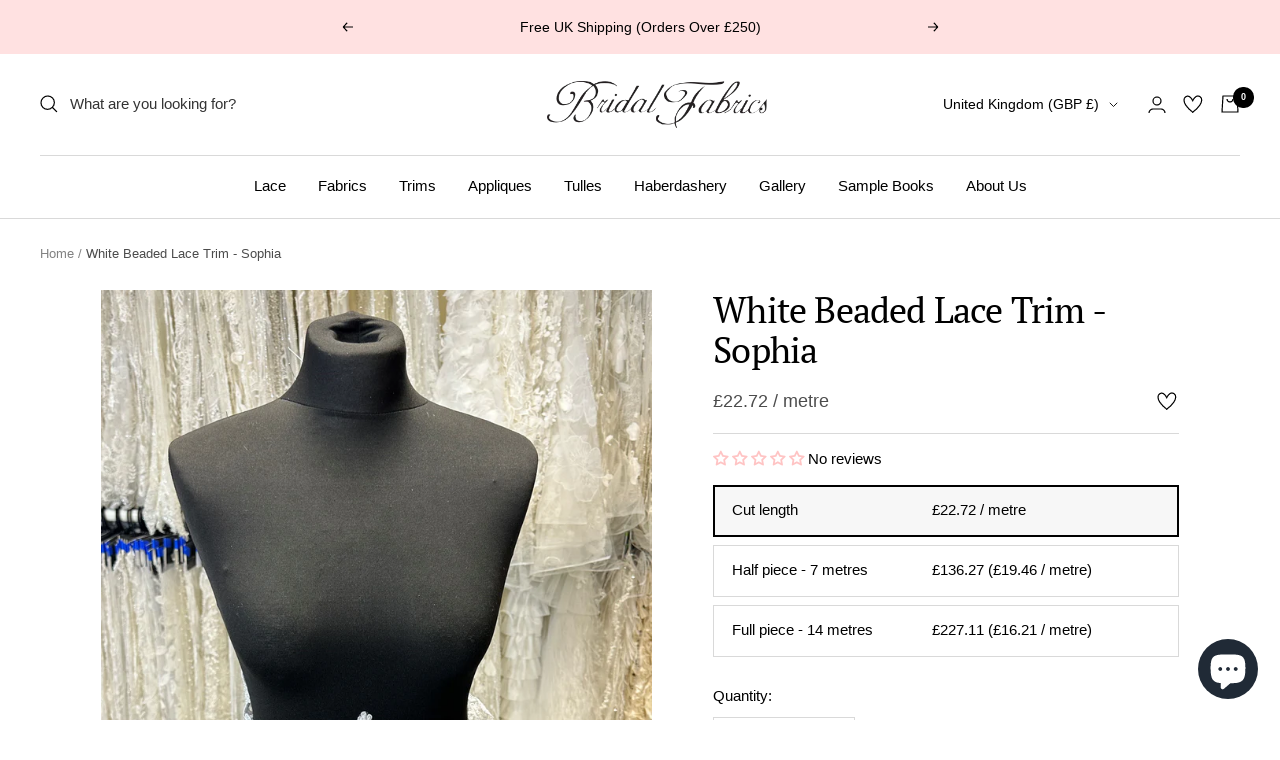

--- FILE ---
content_type: text/html; charset=utf-8
request_url: https://www.bridalfabrics.com/products/white-beaded-lace-trim-sophia
body_size: 69967
content:
<!doctype html><html class="no-js" lang="en" dir="ltr">
  <head>
    
    <meta charset="utf-8">
    <meta name="viewport" content="width=device-width, initial-scale=1.0, height=device-height, minimum-scale=1.0, maximum-scale=1.0">
    <meta name="theme-color" content="#ffffff"><title>White Beaded Lace Trim - Sophia </title><meta name="description" content="A stunning white corded bridal Lace Trim with Beading Embellishment, this will add the finishing touch to any white bridal gown. Available from stock with world wide shipping">

    <link rel="canonical" href="https://www.bridalfabrics.com/products/white-beaded-lace-trim-sophia"><link rel="shortcut icon" href="//www.bridalfabrics.com/cdn/shop/files/favicon-192x192_65a51f7e-8cc3-4fd5-9e01-43833f0623b4_96x96.png?v=1613666854" type="image/png"><link rel="preconnect" href="https://cdn.shopify.com">
    <link rel="dns-prefetch" href="https://productreviews.shopifycdn.com">
    <link rel="dns-prefetch" href="https://www.google-analytics.com"><link rel="preconnect" href="https://fonts.shopifycdn.com" crossorigin><link rel="preload" as="style" href="//www.bridalfabrics.com/cdn/shop/t/8/assets/theme.css?v=54562549896326852721746772478">
    <link rel="preload" as="script" href="//www.bridalfabrics.com/cdn/shop/t/8/assets/vendor.js?v=31715688253868339281698943743">
    <link rel="preload" as="script" href="//www.bridalfabrics.com/cdn/shop/t/8/assets/theme.js?v=73120497502460068171712763509"><link rel="preload" as="fetch" href="/products/white-beaded-lace-trim-sophia.js" crossorigin>
      <link rel="preload" as="image" imagesizes="(max-width: 999px) calc(100vw - 48px), 640px" imagesrcset="//www.bridalfabrics.com/cdn/shop/files/A_a27e54a4-e8bc-4eae-aabb-0c844d461596_400x.jpg?v=1731688788 400w, //www.bridalfabrics.com/cdn/shop/files/A_a27e54a4-e8bc-4eae-aabb-0c844d461596_500x.jpg?v=1731688788 500w, //www.bridalfabrics.com/cdn/shop/files/A_a27e54a4-e8bc-4eae-aabb-0c844d461596_600x.jpg?v=1731688788 600w, //www.bridalfabrics.com/cdn/shop/files/A_a27e54a4-e8bc-4eae-aabb-0c844d461596_700x.jpg?v=1731688788 700w, //www.bridalfabrics.com/cdn/shop/files/A_a27e54a4-e8bc-4eae-aabb-0c844d461596_800x.jpg?v=1731688788 800w, //www.bridalfabrics.com/cdn/shop/files/A_a27e54a4-e8bc-4eae-aabb-0c844d461596_900x.jpg?v=1731688788 900w, //www.bridalfabrics.com/cdn/shop/files/A_a27e54a4-e8bc-4eae-aabb-0c844d461596_1000x.jpg?v=1731688788 1000w, //www.bridalfabrics.com/cdn/shop/files/A_a27e54a4-e8bc-4eae-aabb-0c844d461596_1100x.jpg?v=1731688788 1100w, //www.bridalfabrics.com/cdn/shop/files/A_a27e54a4-e8bc-4eae-aabb-0c844d461596_1200x.jpg?v=1731688788 1200w, //www.bridalfabrics.com/cdn/shop/files/A_a27e54a4-e8bc-4eae-aabb-0c844d461596_1300x.jpg?v=1731688788 1300w, //www.bridalfabrics.com/cdn/shop/files/A_a27e54a4-e8bc-4eae-aabb-0c844d461596_1400x.jpg?v=1731688788 1400w, //www.bridalfabrics.com/cdn/shop/files/A_a27e54a4-e8bc-4eae-aabb-0c844d461596_1500x.jpg?v=1731688788 1500w, //www.bridalfabrics.com/cdn/shop/files/A_a27e54a4-e8bc-4eae-aabb-0c844d461596_1600x.jpg?v=1731688788 1600w, //www.bridalfabrics.com/cdn/shop/files/A_a27e54a4-e8bc-4eae-aabb-0c844d461596_1700x.jpg?v=1731688788 1700w, //www.bridalfabrics.com/cdn/shop/files/A_a27e54a4-e8bc-4eae-aabb-0c844d461596_1800x.jpg?v=1731688788 1800w
"><link rel="preload" as="script" href="//www.bridalfabrics.com/cdn/shop/t/8/assets/flickity.js?v=176646718982628074891698943743"><meta property="og:type" content="product">
  <meta property="og:title" content="White Beaded Lace Trim - Sophia">
  <meta property="product:price:amount" content="15.14">
  <meta property="product:price:currency" content="GBP"><meta property="og:image" content="http://www.bridalfabrics.com/cdn/shop/files/A_a27e54a4-e8bc-4eae-aabb-0c844d461596.jpg?v=1731688788">
  <meta property="og:image:secure_url" content="https://www.bridalfabrics.com/cdn/shop/files/A_a27e54a4-e8bc-4eae-aabb-0c844d461596.jpg?v=1731688788">
  <meta property="og:image:width" content="3024">
  <meta property="og:image:height" content="4032"><meta property="og:description" content="A stunning white corded bridal Lace Trim with Beading Embellishment, this will add the finishing touch to any white bridal gown. Available from stock with world wide shipping"><meta property="og:url" content="https://www.bridalfabrics.com/products/white-beaded-lace-trim-sophia">
<meta property="og:site_name" content="Bridal Fabrics"><meta name="twitter:card" content="summary"><meta name="twitter:title" content="White Beaded Lace Trim - Sophia">
  <meta name="twitter:description" content="An elegant Corded and Beaded Lace trim measuring 15.5 cm (6&quot;) at its widest point and 5 cm (2&quot;) at its narrowest. It matches our Sophia Lace and Sophia Lace Appliques and is also available in Ivory. This lace trim has a pattern repeat of 18cms.
We also offer this design in ivory. "><meta name="twitter:image" content="https://www.bridalfabrics.com/cdn/shop/files/A_a27e54a4-e8bc-4eae-aabb-0c844d461596_1200x1200_crop_center.jpg?v=1731688788">
  <meta name="twitter:image:alt" content="">
    
  <script type="application/ld+json">
  {
    "@context": "https://schema.org",
    "@type": "Product",
    "productID": 6328745197749,
    "offers": [{
          "@type": "Offer",
          "name": "B2B \/ Cut length",
          "availability":"https://schema.org/InStock",
          "price": 15.14,
          "priceCurrency": "GBP",
          "priceValidUntil": "2026-01-31","sku": "white-beaded-lace-trim-sophia-b2b-cut-length",
          "url": "/products/white-beaded-lace-trim-sophia?variant=44708855873763"
        },
{
          "@type": "Offer",
          "name": "B2B \/ Half piece - 7 metres \/ 7.7 yards",
          "availability":"https://schema.org/InStock",
          "price": 75.71,
          "priceCurrency": "GBP",
          "priceValidUntil": "2026-01-31","sku": "white-beaded-lace-trim-sophia-b2b-7-metres-7-7-yards",
          "url": "/products/white-beaded-lace-trim-sophia?variant=44708855906531"
        },
{
          "@type": "Offer",
          "name": "B2B \/ Full piece - 14 metres \/ 15 yards",
          "availability":"https://schema.org/InStock",
          "price": 121.13,
          "priceCurrency": "GBP",
          "priceValidUntil": "2026-01-31","sku": "white-beaded-lace-trim-sophia-b2b-14-metres-15-5-yards",
          "url": "/products/white-beaded-lace-trim-sophia?variant=44708855939299"
        },
{
          "@type": "Offer",
          "name": "B2C \/ Cut length",
          "availability":"https://schema.org/InStock",
          "price": 18.93,
          "priceCurrency": "GBP",
          "priceValidUntil": "2026-01-31","sku": "white-beaded-lace-trim-sophia-b2c-cut-length",
          "url": "/products/white-beaded-lace-trim-sophia?variant=44708855972067"
        },
{
          "@type": "Offer",
          "name": "B2C \/ Half piece - 7 metres \/ 7.7 yards",
          "availability":"https://schema.org/InStock",
          "price": 113.56,
          "priceCurrency": "GBP",
          "priceValidUntil": "2026-01-31","sku": "white-beaded-lace-trim-sophia-b2c-7-metres-7-7-yards",
          "url": "/products/white-beaded-lace-trim-sophia?variant=44708856004835"
        },
{
          "@type": "Offer",
          "name": "B2C \/ Full piece - 14 metres \/ 15 yards",
          "availability":"https://schema.org/InStock",
          "price": 189.26,
          "priceCurrency": "GBP",
          "priceValidUntil": "2026-01-31","sku": "white-beaded-lace-trim-sophia-b2c-14-metres-15-5-yards",
          "url": "/products/white-beaded-lace-trim-sophia?variant=44708856037603"
        }
],"brand": {
      "@type": "Brand",
      "name": "Bridal Fabrics"
    },
    "name": "White Beaded Lace Trim - Sophia",
    "description": "An elegant Corded and Beaded Lace trim measuring 15.5 cm (6\") at its widest point and 5 cm (2\") at its narrowest. It matches our Sophia Lace and Sophia Lace Appliques and is also available in Ivory. This lace trim has a pattern repeat of 18cms.\nWe also offer this design in ivory. ",
    "category": "Bridal Fabric",
    "url": "/products/white-beaded-lace-trim-sophia",
    "sku": "white-beaded-lace-trim-sophia-b2b-cut-length",
    "image": {
      "@type": "ImageObject",
      "url": "https://www.bridalfabrics.com/cdn/shop/files/A_a27e54a4-e8bc-4eae-aabb-0c844d461596.jpg?v=1731688788&width=1024",
      "image": "https://www.bridalfabrics.com/cdn/shop/files/A_a27e54a4-e8bc-4eae-aabb-0c844d461596.jpg?v=1731688788&width=1024",
      "name": "",
      "width": "1024",
      "height": "1024"
    }
  }
  </script>



  <script type="application/ld+json">
  {
    "@context": "https://schema.org",
    "@type": "BreadcrumbList",
  "itemListElement": [{
      "@type": "ListItem",
      "position": 1,
      "name": "Home",
      "item": "https://www.bridalfabrics.com"
    },{
          "@type": "ListItem",
          "position": 2,
          "name": "White Beaded Lace Trim - Sophia",
          "item": "https://www.bridalfabrics.com/products/white-beaded-lace-trim-sophia"
        }]
  }
  </script>


    <link rel="preload" href="//www.bridalfabrics.com/cdn/fonts/pt_serif/ptserif_n4.5dc26655329dc6264a046fc444eea109ea514d3d.woff2" as="font" type="font/woff2" crossorigin><style>
  /* Typography (heading) */
  @font-face {
  font-family: "PT Serif";
  font-weight: 400;
  font-style: normal;
  font-display: swap;
  src: url("//www.bridalfabrics.com/cdn/fonts/pt_serif/ptserif_n4.5dc26655329dc6264a046fc444eea109ea514d3d.woff2") format("woff2"),
       url("//www.bridalfabrics.com/cdn/fonts/pt_serif/ptserif_n4.1549d2c00b7c71aa534c98bf662cdf9b8ae01b92.woff") format("woff");
}

@font-face {
  font-family: "PT Serif";
  font-weight: 400;
  font-style: italic;
  font-display: swap;
  src: url("//www.bridalfabrics.com/cdn/fonts/pt_serif/ptserif_i4.1afa02f8df7ccae6643176d4e6d154b743bbe421.woff2") format("woff2"),
       url("//www.bridalfabrics.com/cdn/fonts/pt_serif/ptserif_i4.7f2e0dc06d42deb66485d571450c1756b37093e3.woff") format("woff");
}

/* Typography (body) */
  



:root {--heading-color: 0, 0, 0;
    --text-color: 0, 0, 0;
    --background: 255, 255, 255;
    --secondary-background: 247, 247, 247;
    --border-color: 217, 217, 217;
    --border-color-darker: 153, 153, 153;
    --success-color: 112, 138, 125;
    --success-background: 226, 232, 229;
    --error-color: 210, 84, 90;
    --error-background: 252, 243, 243;
    --primary-button-background: 0, 0, 0;
    --primary-button-text-color: 255, 255, 255;
    --secondary-button-background: 255, 196, 196;
    --secondary-button-text-color: 0, 0, 0;
    --product-star-rating: 255, 196, 196;
    --product-on-sale-accent: 210, 84, 90;
    --product-sold-out-accent: 210, 84, 90;
    --product-custom-label-background: 255, 196, 196;
    --product-custom-label-text-color: 0, 0, 0;
    --product-custom-label-2-background: 243, 255, 52;
    --product-custom-label-2-text-color: 0, 0, 0;
    --product-low-stock-text-color: 210, 84, 90;
    --product-in-stock-text-color: 46, 158, 123;
    --loading-bar-background: 0, 0, 0;

    /* We duplicate some "base" colors as root colors, which is useful to use on drawer elements or popover without. Those should not be overridden to avoid issues */
    --root-heading-color: 0, 0, 0;
    --root-text-color: 0, 0, 0;
    --root-background: 255, 255, 255;
    --root-border-color: 217, 217, 217;
    --root-primary-button-background: 0, 0, 0;
    --root-primary-button-text-color: 255, 255, 255;

    --base-font-size: 15px;
    --heading-font-family: "PT Serif", serif;
    --heading-font-weight: 400;
    --heading-font-style: normal;
    --heading-text-transform: normal;
    --text-font-family: "system_ui", -apple-system, 'Segoe UI', Roboto, 'Helvetica Neue', 'Noto Sans', 'Liberation Sans', Arial, sans-serif, 'Apple Color Emoji', 'Segoe UI Emoji', 'Segoe UI Symbol', 'Noto Color Emoji';
    --text-font-weight: 400;
    --text-font-style: normal;
    --text-font-bold-weight: 700;

    /* Typography (font size) */
    --heading-xxsmall-font-size: 11px;
    --heading-xsmall-font-size: 11px;
    --heading-small-font-size: 12px;
    --heading-large-font-size: 36px;
    --heading-h1-font-size: 36px;
    --heading-h2-font-size: 30px;
    --heading-h3-font-size: 26px;
    --heading-h4-font-size: 24px;
    --heading-h5-font-size: 20px;
    --heading-h6-font-size: 16px;

    /* Control the look and feel of the theme by changing radius of various elements */
    --button-border-radius: 0px;
    --block-border-radius: 0px;
    --block-border-radius-reduced: 0px;
    --color-swatch-border-radius: 100%;

    /* Button size */
    --button-height: 48px;
    --button-small-height: 40px;

    /* Form related */
    --form-input-field-height: 48px;
    --form-input-gap: 16px;
    --form-submit-margin: 24px;

    /* Product listing related variables */
    --product-list-block-spacing: 32px;

    /* Video related */
    --play-button-background: 255, 255, 255;
    --play-button-arrow: 0, 0, 0;

    /* RTL support */
    --transform-logical-flip: 1;
    --transform-origin-start: left;
    --transform-origin-end: right;

    /* Other */
    --zoom-cursor-svg-url: url(//www.bridalfabrics.com/cdn/shop/t/8/assets/zoom-cursor.svg?v=37464749735343068091698943743);
    --arrow-right-svg-url: url(//www.bridalfabrics.com/cdn/shop/t/8/assets/arrow-right.svg?v=28832371729054011561698943743);
    --arrow-left-svg-url: url(//www.bridalfabrics.com/cdn/shop/t/8/assets/arrow-left.svg?v=47624417225440425351698943743);

    /* Some useful variables that we can reuse in our CSS. Some explanation are needed for some of them:
       - container-max-width-minus-gutters: represents the container max width without the edge gutters
       - container-outer-width: considering the screen width, represent all the space outside the container
       - container-outer-margin: same as container-outer-width but get set to 0 inside a container
       - container-inner-width: the effective space inside the container (minus gutters)
       - grid-column-width: represents the width of a single column of the grid
       - vertical-breather: this is a variable that defines the global "spacing" between sections, and inside the section
                            to create some "breath" and minimum spacing
     */
    --container-max-width: 1800px;
    --container-gutter: 24px;
    --container-max-width-minus-gutters: calc(var(--container-max-width) - (var(--container-gutter)) * 2);
    --container-outer-width: max(calc((100vw - var(--container-max-width-minus-gutters)) / 2), var(--container-gutter));
    --container-outer-margin: var(--container-outer-width);
    --container-inner-width: calc(100vw - var(--container-outer-width) * 2);

    --grid-column-count: 10;
    --grid-gap: 24px;
    --grid-column-width: calc((100vw - var(--container-outer-width) * 2 - var(--grid-gap) * (var(--grid-column-count) - 1)) / var(--grid-column-count));

    --vertical-breather: 36px;
    --vertical-breather-tight: 36px;

    /* Shopify related variables */
    --payment-terms-background-color: #ffffff;
  }

  @media screen and (min-width: 741px) {
    :root {
      --container-gutter: 40px;
      --grid-column-count: 20;
      --vertical-breather: 48px;
      --vertical-breather-tight: 48px;

      /* Typography (font size) */
      --heading-xsmall-font-size: 12px;
      --heading-small-font-size: 13px;
      --heading-large-font-size: 52px;
      --heading-h1-font-size: 48px;
      --heading-h2-font-size: 38px;
      --heading-h3-font-size: 32px;
      --heading-h4-font-size: 24px;
      --heading-h5-font-size: 20px;
      --heading-h6-font-size: 18px;

      /* Form related */
      --form-input-field-height: 52px;
      --form-submit-margin: 32px;

      /* Button size */
      --button-height: 52px;
      --button-small-height: 44px;
    }
  }

  @media screen and (min-width: 1200px) {
    :root {
      --vertical-breather: 64px;
      --vertical-breather-tight: 48px;
      --product-list-block-spacing: 48px;

      /* Typography */
      --heading-large-font-size: 52px;
      --heading-h1-font-size: 56px;
      --heading-h2-font-size: 48px;
      --heading-h3-font-size: 36px;
      --heading-h4-font-size: 30px;
      --heading-h5-font-size: 24px;
      --heading-h6-font-size: 18px;
    }
  }

  @media screen and (min-width: 1600px) {
    :root {
      --vertical-breather: 64px;
      --vertical-breather-tight: 48px;
    }
  }
</style>

    <script>
  // This allows to expose several variables to the global scope, to be used in scripts
  window.themeVariables = {
    settings: {
      direction: "ltr",
      pageType: "product",
      cartCount: 0,
      moneyFormat: "£{{amount}}",
      moneyWithCurrencyFormat: "£{{amount}} GBP",
      showVendor: false,
      discountMode: "percentage",
      currencyCodeEnabled: false,
      searchMode: "product",
      searchUnavailableProducts: "hide",
      cartType: "drawer",
      cartCurrency: "GBP",
      mobileZoomFactor: 2.5
    },

    routes: {
      host: "www.bridalfabrics.com",
      rootUrl: "\/",
      rootUrlWithoutSlash: '',
      cartUrl: "\/cart",
      cartAddUrl: "\/cart\/add",
      cartChangeUrl: "\/cart\/change",
      searchUrl: "\/search",
      predictiveSearchUrl: "\/search\/suggest",
      productRecommendationsUrl: "\/recommendations\/products"
    },

    strings: {
      accessibilityDelete: "Delete",
      accessibilityClose: "Close",
      collectionSoldOut: "Sold out",
      collectionDiscount: "Save @savings@",
      productSalePrice: "Sale price",
      productRegularPrice: "Regular price",
      productCutLength: "Cut length",
      productCutLengthLength: "Metre",
      productBridalFabric: "Bridal Fabric",
      productPbtMetre: ["Metre"],
      productPbtPair: ["Pair"],
      productPbtPiece: ["Piece"],
      productPbtBag: ["Bag"],
      productFormUnavailable: "Unavailable",
      productFormSoldOut: "Sold out",
      productFormPreOrder: "Pre-order",
      productFormAddToCart: "Add to bag",
      productFormStripStrings: "Half piece -,Full piece -",
      searchNoResults: "No results could be found.",
      searchNewSearch: "New search",
      searchProducts: "Products",
      searchArticles: "Journal",
      searchPages: "Pages",
      searchCollections: "Collections",
      cartViewCart: "View cart",
      cartItemAdded: "Item added to your cart!",
      cartItemAddedShort: "Added to your cart!",
      cartAddOrderNote: "Add order note",
      cartEditOrderNote: "Edit order note",
      shippingEstimatorNoResults: "Sorry, we do not ship to your address.",
      shippingEstimatorOneResult: "There is one shipping rate for your address:",
      shippingEstimatorMultipleResults: "There are several shipping rates for your address:",
      shippingEstimatorError: "One or more error occurred while retrieving shipping rates:"
    },

    libs: {
      flickity: "\/\/www.bridalfabrics.com\/cdn\/shop\/t\/8\/assets\/flickity.js?v=176646718982628074891698943743",
      photoswipe: "\/\/www.bridalfabrics.com\/cdn\/shop\/t\/8\/assets\/photoswipe.js?v=132268647426145925301698943743",
      qrCode: "\/\/www.bridalfabrics.com\/cdn\/shopifycloud\/storefront\/assets\/themes_support\/vendor\/qrcode-3f2b403b.js"
    },

    customer: {
      is_b2b: false
    },

    breakpoints: {
      phone: 'screen and (max-width: 740px)',
      tablet: 'screen and (min-width: 741px) and (max-width: 999px)',
      tabletAndUp: 'screen and (min-width: 741px)',
      pocket: 'screen and (max-width: 999px)',
      lap: 'screen and (min-width: 1000px) and (max-width: 1199px)',
      lapAndUp: 'screen and (min-width: 1000px)',
      desktop: 'screen and (min-width: 1200px)',
      wide: 'screen and (min-width: 1400px)'
    }
  };

  window.addEventListener('pageshow', async () => {
    const cartContent = await (await fetch(`${window.themeVariables.routes.cartUrl}.js`, {cache: 'reload'})).json();
    document.documentElement.dispatchEvent(new CustomEvent('cart:refresh', {detail: {cart: cartContent}}));
  });

  if ('noModule' in HTMLScriptElement.prototype) {
    // Old browsers (like IE) that does not support module will be considered as if not executing JS at all
    document.documentElement.className = document.documentElement.className.replace('no-js', 'js');

    requestAnimationFrame(() => {
      const viewportHeight = (window.visualViewport ? window.visualViewport.height : document.documentElement.clientHeight);
      document.documentElement.style.setProperty('--window-height',viewportHeight + 'px');
    });
  }// We save the product ID in local storage to be eventually used for recently viewed section
    try {
      const items = JSON.parse(localStorage.getItem('theme:recently-viewed-products') || '[]');

      // We check if the current product already exists, and if it does not, we add it at the start
      if (!items.includes(6328745197749)) {
        items.unshift(6328745197749);
      }

      localStorage.setItem('theme:recently-viewed-products', JSON.stringify(items.slice(0, 20)));
    } catch (e) {
      // Safari in private mode does not allow setting item, we silently fail
    }</script>


    <link rel="stylesheet" href="//www.bridalfabrics.com/cdn/shop/t/8/assets/theme.css?v=54562549896326852721746772478">

    <script src="//www.bridalfabrics.com/cdn/shop/t/8/assets/vendor.js?v=31715688253868339281698943743" defer></script>
    <script src="//www.bridalfabrics.com/cdn/shop/t/8/assets/theme.js?v=73120497502460068171712763509" defer></script>
    <script src="//www.bridalfabrics.com/cdn/shop/t/8/assets/custom.js?v=136316699241975529781721057521" defer></script>

    <script>window.performance && window.performance.mark && window.performance.mark('shopify.content_for_header.start');</script><meta id="shopify-digital-wallet" name="shopify-digital-wallet" content="/53684568245/digital_wallets/dialog">
<meta name="shopify-checkout-api-token" content="6ba6927e76178d431ed92a93a731bc8f">
<meta id="in-context-paypal-metadata" data-shop-id="53684568245" data-venmo-supported="false" data-environment="production" data-locale="en_US" data-paypal-v4="true" data-currency="GBP">
<link rel="alternate" hreflang="x-default" href="https://www.bridalfabrics.com/products/white-beaded-lace-trim-sophia">
<link rel="alternate" hreflang="en" href="https://www.bridalfabrics.com/products/white-beaded-lace-trim-sophia">
<link rel="alternate" hreflang="fr-FR" href="https://www.bridalfabrics.fr/products/white-beaded-lace-trim-sophia">
<link rel="alternate" hreflang="de-DE" href="https://de.bridalfabrics.com/products/white-beaded-lace-trim-sophia">
<link rel="alternate" type="application/json+oembed" href="https://www.bridalfabrics.com/products/white-beaded-lace-trim-sophia.oembed">
<script async="async" src="/checkouts/internal/preloads.js?locale=en-GB"></script>
<link rel="preconnect" href="https://shop.app" crossorigin="anonymous">
<script async="async" src="https://shop.app/checkouts/internal/preloads.js?locale=en-GB&shop_id=53684568245" crossorigin="anonymous"></script>
<script id="apple-pay-shop-capabilities" type="application/json">{"shopId":53684568245,"countryCode":"GB","currencyCode":"GBP","merchantCapabilities":["supports3DS"],"merchantId":"gid:\/\/shopify\/Shop\/53684568245","merchantName":"Bridal Fabrics","requiredBillingContactFields":["postalAddress","email","phone"],"requiredShippingContactFields":["postalAddress","email","phone"],"shippingType":"shipping","supportedNetworks":["visa","maestro","masterCard","amex","discover","elo"],"total":{"type":"pending","label":"Bridal Fabrics","amount":"1.00"},"shopifyPaymentsEnabled":true,"supportsSubscriptions":true}</script>
<script id="shopify-features" type="application/json">{"accessToken":"6ba6927e76178d431ed92a93a731bc8f","betas":["rich-media-storefront-analytics"],"domain":"www.bridalfabrics.com","predictiveSearch":true,"shopId":53684568245,"locale":"en"}</script>
<script>var Shopify = Shopify || {};
Shopify.shop = "bridalfabrics.myshopify.com";
Shopify.locale = "en";
Shopify.currency = {"active":"GBP","rate":"1.0"};
Shopify.country = "GB";
Shopify.theme = {"name":"Focal - New B2B","id":137099051235,"schema_name":"Focal","schema_version":"9.0.0","theme_store_id":714,"role":"main"};
Shopify.theme.handle = "null";
Shopify.theme.style = {"id":null,"handle":null};
Shopify.cdnHost = "www.bridalfabrics.com/cdn";
Shopify.routes = Shopify.routes || {};
Shopify.routes.root = "/";</script>
<script type="module">!function(o){(o.Shopify=o.Shopify||{}).modules=!0}(window);</script>
<script>!function(o){function n(){var o=[];function n(){o.push(Array.prototype.slice.apply(arguments))}return n.q=o,n}var t=o.Shopify=o.Shopify||{};t.loadFeatures=n(),t.autoloadFeatures=n()}(window);</script>
<script>
  window.ShopifyPay = window.ShopifyPay || {};
  window.ShopifyPay.apiHost = "shop.app\/pay";
  window.ShopifyPay.redirectState = null;
</script>
<script id="shop-js-analytics" type="application/json">{"pageType":"product"}</script>
<script defer="defer" async type="module" src="//www.bridalfabrics.com/cdn/shopifycloud/shop-js/modules/v2/client.init-shop-cart-sync_BdyHc3Nr.en.esm.js"></script>
<script defer="defer" async type="module" src="//www.bridalfabrics.com/cdn/shopifycloud/shop-js/modules/v2/chunk.common_Daul8nwZ.esm.js"></script>
<script type="module">
  await import("//www.bridalfabrics.com/cdn/shopifycloud/shop-js/modules/v2/client.init-shop-cart-sync_BdyHc3Nr.en.esm.js");
await import("//www.bridalfabrics.com/cdn/shopifycloud/shop-js/modules/v2/chunk.common_Daul8nwZ.esm.js");

  window.Shopify.SignInWithShop?.initShopCartSync?.({"fedCMEnabled":true,"windoidEnabled":true});

</script>
<script>
  window.Shopify = window.Shopify || {};
  if (!window.Shopify.featureAssets) window.Shopify.featureAssets = {};
  window.Shopify.featureAssets['shop-js'] = {"shop-cart-sync":["modules/v2/client.shop-cart-sync_QYOiDySF.en.esm.js","modules/v2/chunk.common_Daul8nwZ.esm.js"],"init-fed-cm":["modules/v2/client.init-fed-cm_DchLp9rc.en.esm.js","modules/v2/chunk.common_Daul8nwZ.esm.js"],"shop-button":["modules/v2/client.shop-button_OV7bAJc5.en.esm.js","modules/v2/chunk.common_Daul8nwZ.esm.js"],"init-windoid":["modules/v2/client.init-windoid_DwxFKQ8e.en.esm.js","modules/v2/chunk.common_Daul8nwZ.esm.js"],"shop-cash-offers":["modules/v2/client.shop-cash-offers_DWtL6Bq3.en.esm.js","modules/v2/chunk.common_Daul8nwZ.esm.js","modules/v2/chunk.modal_CQq8HTM6.esm.js"],"shop-toast-manager":["modules/v2/client.shop-toast-manager_CX9r1SjA.en.esm.js","modules/v2/chunk.common_Daul8nwZ.esm.js"],"init-shop-email-lookup-coordinator":["modules/v2/client.init-shop-email-lookup-coordinator_UhKnw74l.en.esm.js","modules/v2/chunk.common_Daul8nwZ.esm.js"],"pay-button":["modules/v2/client.pay-button_DzxNnLDY.en.esm.js","modules/v2/chunk.common_Daul8nwZ.esm.js"],"avatar":["modules/v2/client.avatar_BTnouDA3.en.esm.js"],"init-shop-cart-sync":["modules/v2/client.init-shop-cart-sync_BdyHc3Nr.en.esm.js","modules/v2/chunk.common_Daul8nwZ.esm.js"],"shop-login-button":["modules/v2/client.shop-login-button_D8B466_1.en.esm.js","modules/v2/chunk.common_Daul8nwZ.esm.js","modules/v2/chunk.modal_CQq8HTM6.esm.js"],"init-customer-accounts-sign-up":["modules/v2/client.init-customer-accounts-sign-up_C8fpPm4i.en.esm.js","modules/v2/client.shop-login-button_D8B466_1.en.esm.js","modules/v2/chunk.common_Daul8nwZ.esm.js","modules/v2/chunk.modal_CQq8HTM6.esm.js"],"init-shop-for-new-customer-accounts":["modules/v2/client.init-shop-for-new-customer-accounts_CVTO0Ztu.en.esm.js","modules/v2/client.shop-login-button_D8B466_1.en.esm.js","modules/v2/chunk.common_Daul8nwZ.esm.js","modules/v2/chunk.modal_CQq8HTM6.esm.js"],"init-customer-accounts":["modules/v2/client.init-customer-accounts_dRgKMfrE.en.esm.js","modules/v2/client.shop-login-button_D8B466_1.en.esm.js","modules/v2/chunk.common_Daul8nwZ.esm.js","modules/v2/chunk.modal_CQq8HTM6.esm.js"],"shop-follow-button":["modules/v2/client.shop-follow-button_CkZpjEct.en.esm.js","modules/v2/chunk.common_Daul8nwZ.esm.js","modules/v2/chunk.modal_CQq8HTM6.esm.js"],"lead-capture":["modules/v2/client.lead-capture_BntHBhfp.en.esm.js","modules/v2/chunk.common_Daul8nwZ.esm.js","modules/v2/chunk.modal_CQq8HTM6.esm.js"],"checkout-modal":["modules/v2/client.checkout-modal_CfxcYbTm.en.esm.js","modules/v2/chunk.common_Daul8nwZ.esm.js","modules/v2/chunk.modal_CQq8HTM6.esm.js"],"shop-login":["modules/v2/client.shop-login_Da4GZ2H6.en.esm.js","modules/v2/chunk.common_Daul8nwZ.esm.js","modules/v2/chunk.modal_CQq8HTM6.esm.js"],"payment-terms":["modules/v2/client.payment-terms_MV4M3zvL.en.esm.js","modules/v2/chunk.common_Daul8nwZ.esm.js","modules/v2/chunk.modal_CQq8HTM6.esm.js"]};
</script>
<script id="__st">var __st={"a":53684568245,"offset":0,"reqid":"fd829896-e5d3-4c52-a0f6-cf5019f18458-1768956451","pageurl":"www.bridalfabrics.com\/products\/white-beaded-lace-trim-sophia","u":"c84bb6b71162","p":"product","rtyp":"product","rid":6328745197749};</script>
<script>window.ShopifyPaypalV4VisibilityTracking = true;</script>
<script id="captcha-bootstrap">!function(){'use strict';const t='contact',e='account',n='new_comment',o=[[t,t],['blogs',n],['comments',n],[t,'customer']],c=[[e,'customer_login'],[e,'guest_login'],[e,'recover_customer_password'],[e,'create_customer']],r=t=>t.map((([t,e])=>`form[action*='/${t}']:not([data-nocaptcha='true']) input[name='form_type'][value='${e}']`)).join(','),a=t=>()=>t?[...document.querySelectorAll(t)].map((t=>t.form)):[];function s(){const t=[...o],e=r(t);return a(e)}const i='password',u='form_key',d=['recaptcha-v3-token','g-recaptcha-response','h-captcha-response',i],f=()=>{try{return window.sessionStorage}catch{return}},m='__shopify_v',_=t=>t.elements[u];function p(t,e,n=!1){try{const o=window.sessionStorage,c=JSON.parse(o.getItem(e)),{data:r}=function(t){const{data:e,action:n}=t;return t[m]||n?{data:e,action:n}:{data:t,action:n}}(c);for(const[e,n]of Object.entries(r))t.elements[e]&&(t.elements[e].value=n);n&&o.removeItem(e)}catch(o){console.error('form repopulation failed',{error:o})}}const l='form_type',E='cptcha';function T(t){t.dataset[E]=!0}const w=window,h=w.document,L='Shopify',v='ce_forms',y='captcha';let A=!1;((t,e)=>{const n=(g='f06e6c50-85a8-45c8-87d0-21a2b65856fe',I='https://cdn.shopify.com/shopifycloud/storefront-forms-hcaptcha/ce_storefront_forms_captcha_hcaptcha.v1.5.2.iife.js',D={infoText:'Protected by hCaptcha',privacyText:'Privacy',termsText:'Terms'},(t,e,n)=>{const o=w[L][v],c=o.bindForm;if(c)return c(t,g,e,D).then(n);var r;o.q.push([[t,g,e,D],n]),r=I,A||(h.body.append(Object.assign(h.createElement('script'),{id:'captcha-provider',async:!0,src:r})),A=!0)});var g,I,D;w[L]=w[L]||{},w[L][v]=w[L][v]||{},w[L][v].q=[],w[L][y]=w[L][y]||{},w[L][y].protect=function(t,e){n(t,void 0,e),T(t)},Object.freeze(w[L][y]),function(t,e,n,w,h,L){const[v,y,A,g]=function(t,e,n){const i=e?o:[],u=t?c:[],d=[...i,...u],f=r(d),m=r(i),_=r(d.filter((([t,e])=>n.includes(e))));return[a(f),a(m),a(_),s()]}(w,h,L),I=t=>{const e=t.target;return e instanceof HTMLFormElement?e:e&&e.form},D=t=>v().includes(t);t.addEventListener('submit',(t=>{const e=I(t);if(!e)return;const n=D(e)&&!e.dataset.hcaptchaBound&&!e.dataset.recaptchaBound,o=_(e),c=g().includes(e)&&(!o||!o.value);(n||c)&&t.preventDefault(),c&&!n&&(function(t){try{if(!f())return;!function(t){const e=f();if(!e)return;const n=_(t);if(!n)return;const o=n.value;o&&e.removeItem(o)}(t);const e=Array.from(Array(32),(()=>Math.random().toString(36)[2])).join('');!function(t,e){_(t)||t.append(Object.assign(document.createElement('input'),{type:'hidden',name:u})),t.elements[u].value=e}(t,e),function(t,e){const n=f();if(!n)return;const o=[...t.querySelectorAll(`input[type='${i}']`)].map((({name:t})=>t)),c=[...d,...o],r={};for(const[a,s]of new FormData(t).entries())c.includes(a)||(r[a]=s);n.setItem(e,JSON.stringify({[m]:1,action:t.action,data:r}))}(t,e)}catch(e){console.error('failed to persist form',e)}}(e),e.submit())}));const S=(t,e)=>{t&&!t.dataset[E]&&(n(t,e.some((e=>e===t))),T(t))};for(const o of['focusin','change'])t.addEventListener(o,(t=>{const e=I(t);D(e)&&S(e,y())}));const B=e.get('form_key'),M=e.get(l),P=B&&M;t.addEventListener('DOMContentLoaded',(()=>{const t=y();if(P)for(const e of t)e.elements[l].value===M&&p(e,B);[...new Set([...A(),...v().filter((t=>'true'===t.dataset.shopifyCaptcha))])].forEach((e=>S(e,t)))}))}(h,new URLSearchParams(w.location.search),n,t,e,['guest_login'])})(!0,!0)}();</script>
<script integrity="sha256-4kQ18oKyAcykRKYeNunJcIwy7WH5gtpwJnB7kiuLZ1E=" data-source-attribution="shopify.loadfeatures" defer="defer" src="//www.bridalfabrics.com/cdn/shopifycloud/storefront/assets/storefront/load_feature-a0a9edcb.js" crossorigin="anonymous"></script>
<script crossorigin="anonymous" defer="defer" src="//www.bridalfabrics.com/cdn/shopifycloud/storefront/assets/shopify_pay/storefront-65b4c6d7.js?v=20250812"></script>
<script data-source-attribution="shopify.dynamic_checkout.dynamic.init">var Shopify=Shopify||{};Shopify.PaymentButton=Shopify.PaymentButton||{isStorefrontPortableWallets:!0,init:function(){window.Shopify.PaymentButton.init=function(){};var t=document.createElement("script");t.src="https://www.bridalfabrics.com/cdn/shopifycloud/portable-wallets/latest/portable-wallets.en.js",t.type="module",document.head.appendChild(t)}};
</script>
<script data-source-attribution="shopify.dynamic_checkout.buyer_consent">
  function portableWalletsHideBuyerConsent(e){var t=document.getElementById("shopify-buyer-consent"),n=document.getElementById("shopify-subscription-policy-button");t&&n&&(t.classList.add("hidden"),t.setAttribute("aria-hidden","true"),n.removeEventListener("click",e))}function portableWalletsShowBuyerConsent(e){var t=document.getElementById("shopify-buyer-consent"),n=document.getElementById("shopify-subscription-policy-button");t&&n&&(t.classList.remove("hidden"),t.removeAttribute("aria-hidden"),n.addEventListener("click",e))}window.Shopify?.PaymentButton&&(window.Shopify.PaymentButton.hideBuyerConsent=portableWalletsHideBuyerConsent,window.Shopify.PaymentButton.showBuyerConsent=portableWalletsShowBuyerConsent);
</script>
<script data-source-attribution="shopify.dynamic_checkout.cart.bootstrap">document.addEventListener("DOMContentLoaded",(function(){function t(){return document.querySelector("shopify-accelerated-checkout-cart, shopify-accelerated-checkout")}if(t())Shopify.PaymentButton.init();else{new MutationObserver((function(e,n){t()&&(Shopify.PaymentButton.init(),n.disconnect())})).observe(document.body,{childList:!0,subtree:!0})}}));
</script>
<script id='scb4127' type='text/javascript' async='' src='https://www.bridalfabrics.com/cdn/shopifycloud/privacy-banner/storefront-banner.js'></script><link id="shopify-accelerated-checkout-styles" rel="stylesheet" media="screen" href="https://www.bridalfabrics.com/cdn/shopifycloud/portable-wallets/latest/accelerated-checkout-backwards-compat.css" crossorigin="anonymous">
<style id="shopify-accelerated-checkout-cart">
        #shopify-buyer-consent {
  margin-top: 1em;
  display: inline-block;
  width: 100%;
}

#shopify-buyer-consent.hidden {
  display: none;
}

#shopify-subscription-policy-button {
  background: none;
  border: none;
  padding: 0;
  text-decoration: underline;
  font-size: inherit;
  cursor: pointer;
}

#shopify-subscription-policy-button::before {
  box-shadow: none;
}

      </style>

<script>window.performance && window.performance.mark && window.performance.mark('shopify.content_for_header.end');</script>
    
    
  <!--CPC-->
  <script src='https://ajax.googleapis.com/ajax/libs/jquery/3.5.1/jquery.min.js'></script>
  <!--CPC-->
  <script src='https://calcapi.printgrid.io/shopify/calculator.js'></script>
<!-- BEGIN app block: shopify://apps/triplewhale/blocks/triple_pixel_snippet/483d496b-3f1a-4609-aea7-8eee3b6b7a2a --><link rel='preconnect dns-prefetch' href='https://api.config-security.com/' crossorigin />
<link rel='preconnect dns-prefetch' href='https://conf.config-security.com/' crossorigin />
<script>
/* >> TriplePixel :: start*/
window.TriplePixelData={TripleName:"bridalfabrics.myshopify.com",ver:"2.16",plat:"SHOPIFY",isHeadless:false,src:'SHOPIFY_EXT',product:{id:"6328745197749",name:`White Beaded Lace Trim - Sophia`,price:"15.14",variant:"44708855873763"},search:"",collection:"",cart:"drawer",template:"product",curr:"GBP" || "GBP"},function(W,H,A,L,E,_,B,N){function O(U,T,P,H,R){void 0===R&&(R=!1),H=new XMLHttpRequest,P?(H.open("POST",U,!0),H.setRequestHeader("Content-Type","text/plain")):H.open("GET",U,!0),H.send(JSON.stringify(P||{})),H.onreadystatechange=function(){4===H.readyState&&200===H.status?(R=H.responseText,U.includes("/first")?eval(R):P||(N[B]=R)):(299<H.status||H.status<200)&&T&&!R&&(R=!0,O(U,T-1,P))}}if(N=window,!N[H+"sn"]){N[H+"sn"]=1,L=function(){return Date.now().toString(36)+"_"+Math.random().toString(36)};try{A.setItem(H,1+(0|A.getItem(H)||0)),(E=JSON.parse(A.getItem(H+"U")||"[]")).push({u:location.href,r:document.referrer,t:Date.now(),id:L()}),A.setItem(H+"U",JSON.stringify(E))}catch(e){}var i,m,p;A.getItem('"!nC`')||(_=A,A=N,A[H]||(E=A[H]=function(t,e,i){return void 0===i&&(i=[]),"State"==t?E.s:(W=L(),(E._q=E._q||[]).push([W,t,e].concat(i)),W)},E.s="Installed",E._q=[],E.ch=W,B="configSecurityConfModel",N[B]=1,O("https://conf.config-security.com/model",5),i=L(),m=A[atob("c2NyZWVu")],_.setItem("di_pmt_wt",i),p={id:i,action:"profile",avatar:_.getItem("auth-security_rand_salt_"),time:m[atob("d2lkdGg=")]+":"+m[atob("aGVpZ2h0")],host:A.TriplePixelData.TripleName,plat:A.TriplePixelData.plat,url:window.location.href.slice(0,500),ref:document.referrer,ver:A.TriplePixelData.ver},O("https://api.config-security.com/event",5,p),O("https://api.config-security.com/first?host=".concat(p.host,"&plat=").concat(p.plat),5)))}}("","TriplePixel",localStorage);
/* << TriplePixel :: end*/
</script>



<!-- END app block --><!-- BEGIN app block: shopify://apps/judge-me-reviews/blocks/judgeme_core/61ccd3b1-a9f2-4160-9fe9-4fec8413e5d8 --><!-- Start of Judge.me Core -->






<link rel="dns-prefetch" href="https://cdnwidget.judge.me">
<link rel="dns-prefetch" href="https://cdn.judge.me">
<link rel="dns-prefetch" href="https://cdn1.judge.me">
<link rel="dns-prefetch" href="https://api.judge.me">

<script data-cfasync='false' class='jdgm-settings-script'>window.jdgmSettings={"pagination":5,"disable_web_reviews":false,"badge_no_review_text":"No reviews","badge_n_reviews_text":"{{ n }} review/reviews","badge_star_color":"#FFC4C4","hide_badge_preview_if_no_reviews":false,"badge_hide_text":false,"enforce_center_preview_badge":false,"widget_title":"Customer Reviews","widget_open_form_text":"Write a review","widget_close_form_text":"Cancel review","widget_refresh_page_text":"Refresh page","widget_summary_text":"Based on {{ number_of_reviews }} review/reviews","widget_no_review_text":"Be the first to write a review","widget_name_field_text":"Display name","widget_verified_name_field_text":"Verified Name (public)","widget_name_placeholder_text":"Display name","widget_required_field_error_text":"This field is required.","widget_email_field_text":"Email address","widget_verified_email_field_text":"Verified Email (private, can not be edited)","widget_email_placeholder_text":"Your email address","widget_email_field_error_text":"Please enter a valid email address.","widget_rating_field_text":"Rating","widget_review_title_field_text":"Review Title","widget_review_title_placeholder_text":"Give your review a title","widget_review_body_field_text":"Review content","widget_review_body_placeholder_text":"Start writing here...","widget_pictures_field_text":"Picture/Video (optional)","widget_submit_review_text":"Submit Review","widget_submit_verified_review_text":"Submit Verified Review","widget_submit_success_msg_with_auto_publish":"Thank you! Please refresh the page in a few moments to see your review. You can remove or edit your review by logging into \u003ca href='https://judge.me/login' target='_blank' rel='nofollow noopener'\u003eJudge.me\u003c/a\u003e","widget_submit_success_msg_no_auto_publish":"Thank you! Your review will be published as soon as it is approved by the shop admin. You can remove or edit your review by logging into \u003ca href='https://judge.me/login' target='_blank' rel='nofollow noopener'\u003eJudge.me\u003c/a\u003e","widget_show_default_reviews_out_of_total_text":"Showing {{ n_reviews_shown }} out of {{ n_reviews }} reviews.","widget_show_all_link_text":"Show all","widget_show_less_link_text":"Show less","widget_author_said_text":"{{ reviewer_name }} said:","widget_days_text":"{{ n }} days ago","widget_weeks_text":"{{ n }} week/weeks ago","widget_months_text":"{{ n }} month/months ago","widget_years_text":"{{ n }} year/years ago","widget_yesterday_text":"Yesterday","widget_today_text":"Today","widget_replied_text":"\u003e\u003e {{ shop_name }} replied:","widget_read_more_text":"Read more","widget_reviewer_name_as_initial":"","widget_rating_filter_color":"#333333","widget_rating_filter_see_all_text":"See all reviews","widget_sorting_most_recent_text":"Most Recent","widget_sorting_highest_rating_text":"Highest Rating","widget_sorting_lowest_rating_text":"Lowest Rating","widget_sorting_with_pictures_text":"Only Pictures","widget_sorting_most_helpful_text":"Most Helpful","widget_open_question_form_text":"Ask a question","widget_reviews_subtab_text":"Reviews","widget_questions_subtab_text":"Questions","widget_question_label_text":"Question","widget_answer_label_text":"Answer","widget_question_placeholder_text":"Write your question here","widget_submit_question_text":"Submit Question","widget_question_submit_success_text":"Thank you for your question! We will notify you once it gets answered.","widget_star_color":"#FFC4C4","verified_badge_text":"Verified","verified_badge_bg_color":"","verified_badge_text_color":"","verified_badge_placement":"left-of-reviewer-name","widget_review_max_height":"","widget_hide_border":false,"widget_social_share":false,"widget_thumb":false,"widget_review_location_show":false,"widget_location_format":"","all_reviews_include_out_of_store_products":true,"all_reviews_out_of_store_text":"(out of store)","all_reviews_pagination":100,"all_reviews_product_name_prefix_text":"about","enable_review_pictures":true,"enable_question_anwser":false,"widget_theme":"default","review_date_format":"mm/dd/yyyy","default_sort_method":"most-recent","widget_product_reviews_subtab_text":"Product Reviews","widget_shop_reviews_subtab_text":"Shop Reviews","widget_other_products_reviews_text":"Reviews for other products","widget_store_reviews_subtab_text":"Store reviews","widget_no_store_reviews_text":"This store hasn't received any reviews yet","widget_web_restriction_product_reviews_text":"This product hasn't received any reviews yet","widget_no_items_text":"No items found","widget_show_more_text":"Show more","widget_write_a_store_review_text":"Write a Store Review","widget_other_languages_heading":"Reviews in Other Languages","widget_translate_review_text":"Translate review to {{ language }}","widget_translating_review_text":"Translating...","widget_show_original_translation_text":"Show original ({{ language }})","widget_translate_review_failed_text":"Review couldn't be translated.","widget_translate_review_retry_text":"Retry","widget_translate_review_try_again_later_text":"Try again later","show_product_url_for_grouped_product":false,"widget_sorting_pictures_first_text":"Pictures First","show_pictures_on_all_rev_page_mobile":false,"show_pictures_on_all_rev_page_desktop":false,"floating_tab_hide_mobile_install_preference":false,"floating_tab_button_name":"★ Reviews","floating_tab_title":"Let customers speak for us","floating_tab_button_color":"","floating_tab_button_background_color":"","floating_tab_url":"","floating_tab_url_enabled":false,"floating_tab_tab_style":"text","all_reviews_text_badge_text":"Customers rate us {{ shop.metafields.judgeme.all_reviews_rating | round: 1 }}/5 based on {{ shop.metafields.judgeme.all_reviews_count }} reviews.","all_reviews_text_badge_text_branded_style":"{{ shop.metafields.judgeme.all_reviews_rating | round: 1 }} out of 5 stars based on {{ shop.metafields.judgeme.all_reviews_count }} reviews","is_all_reviews_text_badge_a_link":false,"show_stars_for_all_reviews_text_badge":false,"all_reviews_text_badge_url":"","all_reviews_text_style":"branded","all_reviews_text_color_style":"judgeme_brand_color","all_reviews_text_color":"#108474","all_reviews_text_show_jm_brand":true,"featured_carousel_show_header":true,"featured_carousel_title":"Let customers speak for us","testimonials_carousel_title":"Customers are saying","videos_carousel_title":"Real customer stories","cards_carousel_title":"Customers are saying","featured_carousel_count_text":"from {{ n }} reviews","featured_carousel_add_link_to_all_reviews_page":false,"featured_carousel_url":"","featured_carousel_show_images":true,"featured_carousel_autoslide_interval":5,"featured_carousel_arrows_on_the_sides":false,"featured_carousel_height":250,"featured_carousel_width":80,"featured_carousel_image_size":0,"featured_carousel_image_height":250,"featured_carousel_arrow_color":"#eeeeee","verified_count_badge_style":"branded","verified_count_badge_orientation":"horizontal","verified_count_badge_color_style":"judgeme_brand_color","verified_count_badge_color":"#108474","is_verified_count_badge_a_link":false,"verified_count_badge_url":"","verified_count_badge_show_jm_brand":true,"widget_rating_preset_default":5,"widget_first_sub_tab":"product-reviews","widget_show_histogram":true,"widget_histogram_use_custom_color":true,"widget_pagination_use_custom_color":true,"widget_star_use_custom_color":true,"widget_verified_badge_use_custom_color":false,"widget_write_review_use_custom_color":false,"picture_reminder_submit_button":"Upload Pictures","enable_review_videos":false,"mute_video_by_default":false,"widget_sorting_videos_first_text":"Videos First","widget_review_pending_text":"Pending","featured_carousel_items_for_large_screen":3,"social_share_options_order":"Facebook,Twitter","remove_microdata_snippet":true,"disable_json_ld":false,"enable_json_ld_products":false,"preview_badge_show_question_text":false,"preview_badge_no_question_text":"No questions","preview_badge_n_question_text":"{{ number_of_questions }} question/questions","qa_badge_show_icon":false,"qa_badge_position":"same-row","remove_judgeme_branding":true,"widget_add_search_bar":false,"widget_search_bar_placeholder":"Search","widget_sorting_verified_only_text":"Verified only","featured_carousel_theme":"default","featured_carousel_show_rating":true,"featured_carousel_show_title":true,"featured_carousel_show_body":true,"featured_carousel_show_date":false,"featured_carousel_show_reviewer":true,"featured_carousel_show_product":false,"featured_carousel_header_background_color":"#108474","featured_carousel_header_text_color":"#ffffff","featured_carousel_name_product_separator":"reviewed","featured_carousel_full_star_background":"#108474","featured_carousel_empty_star_background":"#dadada","featured_carousel_vertical_theme_background":"#f9fafb","featured_carousel_verified_badge_enable":true,"featured_carousel_verified_badge_color":"#108474","featured_carousel_border_style":"round","featured_carousel_review_line_length_limit":3,"featured_carousel_more_reviews_button_text":"Read more reviews","featured_carousel_view_product_button_text":"View product","all_reviews_page_load_reviews_on":"scroll","all_reviews_page_load_more_text":"Load More Reviews","disable_fb_tab_reviews":false,"enable_ajax_cdn_cache":false,"widget_advanced_speed_features":5,"widget_public_name_text":"displayed publicly like","default_reviewer_name":"John Smith","default_reviewer_name_has_non_latin":true,"widget_reviewer_anonymous":"Anonymous","medals_widget_title":"Judge.me Review Medals","medals_widget_background_color":"#f9fafb","medals_widget_position":"footer_all_pages","medals_widget_border_color":"#f9fafb","medals_widget_verified_text_position":"left","medals_widget_use_monochromatic_version":false,"medals_widget_elements_color":"#108474","show_reviewer_avatar":true,"widget_invalid_yt_video_url_error_text":"Not a YouTube video URL","widget_max_length_field_error_text":"Please enter no more than {0} characters.","widget_show_country_flag":false,"widget_show_collected_via_shop_app":true,"widget_verified_by_shop_badge_style":"light","widget_verified_by_shop_text":"Verified by Shop","widget_show_photo_gallery":false,"widget_load_with_code_splitting":true,"widget_ugc_install_preference":false,"widget_ugc_title":"Made by us, Shared by you","widget_ugc_subtitle":"Tag us to see your picture featured in our page","widget_ugc_arrows_color":"#ffffff","widget_ugc_primary_button_text":"Buy Now","widget_ugc_primary_button_background_color":"#108474","widget_ugc_primary_button_text_color":"#ffffff","widget_ugc_primary_button_border_width":"0","widget_ugc_primary_button_border_style":"none","widget_ugc_primary_button_border_color":"#108474","widget_ugc_primary_button_border_radius":"25","widget_ugc_secondary_button_text":"Load More","widget_ugc_secondary_button_background_color":"#ffffff","widget_ugc_secondary_button_text_color":"#108474","widget_ugc_secondary_button_border_width":"2","widget_ugc_secondary_button_border_style":"solid","widget_ugc_secondary_button_border_color":"#108474","widget_ugc_secondary_button_border_radius":"25","widget_ugc_reviews_button_text":"View Reviews","widget_ugc_reviews_button_background_color":"#ffffff","widget_ugc_reviews_button_text_color":"#108474","widget_ugc_reviews_button_border_width":"2","widget_ugc_reviews_button_border_style":"solid","widget_ugc_reviews_button_border_color":"#108474","widget_ugc_reviews_button_border_radius":"25","widget_ugc_reviews_button_link_to":"judgeme-reviews-page","widget_ugc_show_post_date":true,"widget_ugc_max_width":"800","widget_rating_metafield_value_type":true,"widget_primary_color":"#000000","widget_enable_secondary_color":false,"widget_secondary_color":"#edf5f5","widget_summary_average_rating_text":"{{ average_rating }} out of 5","widget_media_grid_title":"Customer photos \u0026 videos","widget_media_grid_see_more_text":"See more","widget_round_style":false,"widget_show_product_medals":true,"widget_verified_by_judgeme_text":"Verified by Judge.me","widget_show_store_medals":true,"widget_verified_by_judgeme_text_in_store_medals":"Verified by Judge.me","widget_media_field_exceed_quantity_message":"Sorry, we can only accept {{ max_media }} for one review.","widget_media_field_exceed_limit_message":"{{ file_name }} is too large, please select a {{ media_type }} less than {{ size_limit }}MB.","widget_review_submitted_text":"Review Submitted!","widget_question_submitted_text":"Question Submitted!","widget_close_form_text_question":"Cancel","widget_write_your_answer_here_text":"Write your answer here","widget_enabled_branded_link":true,"widget_show_collected_by_judgeme":true,"widget_reviewer_name_color":"","widget_write_review_text_color":"","widget_write_review_bg_color":"","widget_collected_by_judgeme_text":"collected by Judge.me","widget_pagination_type":"standard","widget_load_more_text":"Load More","widget_load_more_color":"#333333","widget_full_review_text":"Full Review","widget_read_more_reviews_text":"Read More Reviews","widget_read_questions_text":"Read Questions","widget_questions_and_answers_text":"Questions \u0026 Answers","widget_verified_by_text":"Verified by","widget_verified_text":"Verified","widget_number_of_reviews_text":"{{ number_of_reviews }} reviews","widget_back_button_text":"Back","widget_next_button_text":"Next","widget_custom_forms_filter_button":"Filters","custom_forms_style":"horizontal","widget_show_review_information":false,"how_reviews_are_collected":"How reviews are collected?","widget_show_review_keywords":false,"widget_gdpr_statement":"How we use your data: We'll only contact you about the review you left, and only if necessary. By submitting your review, you agree to Judge.me's \u003ca href='https://judge.me/terms' target='_blank' rel='nofollow noopener'\u003eterms\u003c/a\u003e, \u003ca href='https://judge.me/privacy' target='_blank' rel='nofollow noopener'\u003eprivacy\u003c/a\u003e and \u003ca href='https://judge.me/content-policy' target='_blank' rel='nofollow noopener'\u003econtent\u003c/a\u003e policies.","widget_multilingual_sorting_enabled":false,"widget_translate_review_content_enabled":false,"widget_translate_review_content_method":"manual","popup_widget_review_selection":"automatically_with_pictures","popup_widget_round_border_style":true,"popup_widget_show_title":true,"popup_widget_show_body":true,"popup_widget_show_reviewer":false,"popup_widget_show_product":true,"popup_widget_show_pictures":true,"popup_widget_use_review_picture":true,"popup_widget_show_on_home_page":true,"popup_widget_show_on_product_page":true,"popup_widget_show_on_collection_page":true,"popup_widget_show_on_cart_page":true,"popup_widget_position":"bottom_left","popup_widget_first_review_delay":5,"popup_widget_duration":5,"popup_widget_interval":5,"popup_widget_review_count":5,"popup_widget_hide_on_mobile":true,"review_snippet_widget_round_border_style":true,"review_snippet_widget_card_color":"#FFFFFF","review_snippet_widget_slider_arrows_background_color":"#FFFFFF","review_snippet_widget_slider_arrows_color":"#000000","review_snippet_widget_star_color":"#108474","show_product_variant":false,"all_reviews_product_variant_label_text":"Variant: ","widget_show_verified_branding":false,"widget_ai_summary_title":"Customers say","widget_ai_summary_disclaimer":"AI-powered review summary based on recent customer reviews","widget_show_ai_summary":false,"widget_show_ai_summary_bg":false,"widget_show_review_title_input":true,"redirect_reviewers_invited_via_email":"review_widget","request_store_review_after_product_review":false,"request_review_other_products_in_order":false,"review_form_color_scheme":"default","review_form_corner_style":"square","review_form_star_color":{},"review_form_text_color":"#333333","review_form_background_color":"#ffffff","review_form_field_background_color":"#fafafa","review_form_button_color":{},"review_form_button_text_color":"#ffffff","review_form_modal_overlay_color":"#000000","review_content_screen_title_text":"How would you rate this product?","review_content_introduction_text":"We would love it if you would share a bit about your experience.","store_review_form_title_text":"How would you rate this store?","store_review_form_introduction_text":"We would love it if you would share a bit about your experience.","show_review_guidance_text":true,"one_star_review_guidance_text":"Poor","five_star_review_guidance_text":"Great","customer_information_screen_title_text":"About you","customer_information_introduction_text":"Please tell us more about you.","custom_questions_screen_title_text":"Your experience in more detail","custom_questions_introduction_text":"Here are a few questions to help us understand more about your experience.","review_submitted_screen_title_text":"Thanks for your review!","review_submitted_screen_thank_you_text":"We are processing it and it will appear on the store soon.","review_submitted_screen_email_verification_text":"Please confirm your email by clicking the link we just sent you. This helps us keep reviews authentic.","review_submitted_request_store_review_text":"Would you like to share your experience of shopping with us?","review_submitted_review_other_products_text":"Would you like to review these products?","store_review_screen_title_text":"Would you like to share your experience of shopping with us?","store_review_introduction_text":"We value your feedback and use it to improve. Please share any thoughts or suggestions you have.","reviewer_media_screen_title_picture_text":"Share a picture","reviewer_media_introduction_picture_text":"Upload a photo to support your review.","reviewer_media_screen_title_video_text":"Share a video","reviewer_media_introduction_video_text":"Upload a video to support your review.","reviewer_media_screen_title_picture_or_video_text":"Share a picture or video","reviewer_media_introduction_picture_or_video_text":"Upload a photo or video to support your review.","reviewer_media_youtube_url_text":"Paste your Youtube URL here","advanced_settings_next_step_button_text":"Next","advanced_settings_close_review_button_text":"Close","modal_write_review_flow":false,"write_review_flow_required_text":"Required","write_review_flow_privacy_message_text":"We respect your privacy.","write_review_flow_anonymous_text":"Post review as anonymous","write_review_flow_visibility_text":"This won't be visible to other customers.","write_review_flow_multiple_selection_help_text":"Select as many as you like","write_review_flow_single_selection_help_text":"Select one option","write_review_flow_required_field_error_text":"This field is required","write_review_flow_invalid_email_error_text":"Please enter a valid email address","write_review_flow_max_length_error_text":"Max. {{ max_length }} characters.","write_review_flow_media_upload_text":"\u003cb\u003eClick to upload\u003c/b\u003e or drag and drop","write_review_flow_gdpr_statement":"We'll only contact you about your review if necessary. By submitting your review, you agree to our \u003ca href='https://judge.me/terms' target='_blank' rel='nofollow noopener'\u003eterms and conditions\u003c/a\u003e and \u003ca href='https://judge.me/privacy' target='_blank' rel='nofollow noopener'\u003eprivacy policy\u003c/a\u003e.","rating_only_reviews_enabled":false,"show_negative_reviews_help_screen":false,"new_review_flow_help_screen_rating_threshold":3,"negative_review_resolution_screen_title_text":"Tell us more","negative_review_resolution_text":"Your experience matters to us. If there were issues with your purchase, we're here to help. Feel free to reach out to us, we'd love the opportunity to make things right.","negative_review_resolution_button_text":"Contact us","negative_review_resolution_proceed_with_review_text":"Leave a review","negative_review_resolution_subject":"Issue with purchase from {{ shop_name }}.{{ order_name }}","preview_badge_collection_page_install_status":false,"widget_review_custom_css":"","preview_badge_custom_css":"","preview_badge_stars_count":"5-stars","featured_carousel_custom_css":"","floating_tab_custom_css":"","all_reviews_widget_custom_css":"","medals_widget_custom_css":"","verified_badge_custom_css":"","all_reviews_text_custom_css":"","transparency_badges_collected_via_store_invite":false,"transparency_badges_from_another_provider":false,"transparency_badges_collected_from_store_visitor":false,"transparency_badges_collected_by_verified_review_provider":false,"transparency_badges_earned_reward":false,"transparency_badges_collected_via_store_invite_text":"Review collected via store invitation","transparency_badges_from_another_provider_text":"Review collected from another provider","transparency_badges_collected_from_store_visitor_text":"Review collected from a store visitor","transparency_badges_written_in_google_text":"Review written in Google","transparency_badges_written_in_etsy_text":"Review written in Etsy","transparency_badges_written_in_shop_app_text":"Review written in Shop App","transparency_badges_earned_reward_text":"Review earned a reward for future purchase","product_review_widget_per_page":10,"widget_store_review_label_text":"Review about the store","checkout_comment_extension_title_on_product_page":"Customer Comments","checkout_comment_extension_num_latest_comment_show":5,"checkout_comment_extension_format":"name_and_timestamp","checkout_comment_customer_name":"last_initial","checkout_comment_comment_notification":true,"preview_badge_collection_page_install_preference":false,"preview_badge_home_page_install_preference":false,"preview_badge_product_page_install_preference":false,"review_widget_install_preference":"","review_carousel_install_preference":false,"floating_reviews_tab_install_preference":"none","verified_reviews_count_badge_install_preference":false,"all_reviews_text_install_preference":false,"review_widget_best_location":false,"judgeme_medals_install_preference":false,"review_widget_revamp_enabled":false,"review_widget_qna_enabled":false,"review_widget_header_theme":"minimal","review_widget_widget_title_enabled":true,"review_widget_header_text_size":"medium","review_widget_header_text_weight":"regular","review_widget_average_rating_style":"compact","review_widget_bar_chart_enabled":true,"review_widget_bar_chart_type":"numbers","review_widget_bar_chart_style":"standard","review_widget_expanded_media_gallery_enabled":false,"review_widget_reviews_section_theme":"standard","review_widget_image_style":"thumbnails","review_widget_review_image_ratio":"square","review_widget_stars_size":"medium","review_widget_verified_badge":"standard_text","review_widget_review_title_text_size":"medium","review_widget_review_text_size":"medium","review_widget_review_text_length":"medium","review_widget_number_of_columns_desktop":3,"review_widget_carousel_transition_speed":5,"review_widget_custom_questions_answers_display":"always","review_widget_button_text_color":"#FFFFFF","review_widget_text_color":"#000000","review_widget_lighter_text_color":"#7B7B7B","review_widget_corner_styling":"soft","review_widget_review_word_singular":"review","review_widget_review_word_plural":"reviews","review_widget_voting_label":"Helpful?","review_widget_shop_reply_label":"Reply from {{ shop_name }}:","review_widget_filters_title":"Filters","qna_widget_question_word_singular":"Question","qna_widget_question_word_plural":"Questions","qna_widget_answer_reply_label":"Answer from {{ answerer_name }}:","qna_content_screen_title_text":"Ask a question about this product","qna_widget_question_required_field_error_text":"Please enter your question.","qna_widget_flow_gdpr_statement":"We'll only contact you about your question if necessary. By submitting your question, you agree to our \u003ca href='https://judge.me/terms' target='_blank' rel='nofollow noopener'\u003eterms and conditions\u003c/a\u003e and \u003ca href='https://judge.me/privacy' target='_blank' rel='nofollow noopener'\u003eprivacy policy\u003c/a\u003e.","qna_widget_question_submitted_text":"Thanks for your question!","qna_widget_close_form_text_question":"Close","qna_widget_question_submit_success_text":"We’ll notify you by email when your question is answered.","all_reviews_widget_v2025_enabled":false,"all_reviews_widget_v2025_header_theme":"default","all_reviews_widget_v2025_widget_title_enabled":true,"all_reviews_widget_v2025_header_text_size":"medium","all_reviews_widget_v2025_header_text_weight":"regular","all_reviews_widget_v2025_average_rating_style":"compact","all_reviews_widget_v2025_bar_chart_enabled":true,"all_reviews_widget_v2025_bar_chart_type":"numbers","all_reviews_widget_v2025_bar_chart_style":"standard","all_reviews_widget_v2025_expanded_media_gallery_enabled":false,"all_reviews_widget_v2025_show_store_medals":true,"all_reviews_widget_v2025_show_photo_gallery":true,"all_reviews_widget_v2025_show_review_keywords":false,"all_reviews_widget_v2025_show_ai_summary":false,"all_reviews_widget_v2025_show_ai_summary_bg":false,"all_reviews_widget_v2025_add_search_bar":false,"all_reviews_widget_v2025_default_sort_method":"most-recent","all_reviews_widget_v2025_reviews_per_page":10,"all_reviews_widget_v2025_reviews_section_theme":"default","all_reviews_widget_v2025_image_style":"thumbnails","all_reviews_widget_v2025_review_image_ratio":"square","all_reviews_widget_v2025_stars_size":"medium","all_reviews_widget_v2025_verified_badge":"bold_badge","all_reviews_widget_v2025_review_title_text_size":"medium","all_reviews_widget_v2025_review_text_size":"medium","all_reviews_widget_v2025_review_text_length":"medium","all_reviews_widget_v2025_number_of_columns_desktop":3,"all_reviews_widget_v2025_carousel_transition_speed":5,"all_reviews_widget_v2025_custom_questions_answers_display":"always","all_reviews_widget_v2025_show_product_variant":false,"all_reviews_widget_v2025_show_reviewer_avatar":true,"all_reviews_widget_v2025_reviewer_name_as_initial":"","all_reviews_widget_v2025_review_location_show":false,"all_reviews_widget_v2025_location_format":"","all_reviews_widget_v2025_show_country_flag":false,"all_reviews_widget_v2025_verified_by_shop_badge_style":"light","all_reviews_widget_v2025_social_share":false,"all_reviews_widget_v2025_social_share_options_order":"Facebook,Twitter,LinkedIn,Pinterest","all_reviews_widget_v2025_pagination_type":"standard","all_reviews_widget_v2025_button_text_color":"#FFFFFF","all_reviews_widget_v2025_text_color":"#000000","all_reviews_widget_v2025_lighter_text_color":"#7B7B7B","all_reviews_widget_v2025_corner_styling":"soft","all_reviews_widget_v2025_title":"Customer reviews","all_reviews_widget_v2025_ai_summary_title":"Customers say about this store","all_reviews_widget_v2025_no_review_text":"Be the first to write a review","platform":"shopify","branding_url":"https://app.judge.me/reviews/stores/www.bridalfabrics.com","branding_text":"Powered by Judge.me","locale":"en","reply_name":"Bridal Fabrics","widget_version":"3.0","footer":true,"autopublish":true,"review_dates":true,"enable_custom_form":false,"shop_use_review_site":true,"shop_locale":"en","enable_multi_locales_translations":true,"show_review_title_input":true,"review_verification_email_status":"always","can_be_branded":true,"reply_name_text":"Bridal Fabrics"};</script> <style class='jdgm-settings-style'>.jdgm-xx{left:0}:root{--jdgm-primary-color: #000;--jdgm-secondary-color: rgba(0,0,0,0.1);--jdgm-star-color: #FFC4C4;--jdgm-write-review-text-color: white;--jdgm-write-review-bg-color: #000000;--jdgm-paginate-color: #333333;--jdgm-border-radius: 0;--jdgm-reviewer-name-color: #000000}.jdgm-histogram__bar-content{background-color:#333333}.jdgm-rev[data-verified-buyer=true] .jdgm-rev__icon.jdgm-rev__icon:after,.jdgm-rev__buyer-badge.jdgm-rev__buyer-badge{color:white;background-color:#000}.jdgm-review-widget--small .jdgm-gallery.jdgm-gallery .jdgm-gallery__thumbnail-link:nth-child(8) .jdgm-gallery__thumbnail-wrapper.jdgm-gallery__thumbnail-wrapper:before{content:"See more"}@media only screen and (min-width: 768px){.jdgm-gallery.jdgm-gallery .jdgm-gallery__thumbnail-link:nth-child(8) .jdgm-gallery__thumbnail-wrapper.jdgm-gallery__thumbnail-wrapper:before{content:"See more"}}.jdgm-preview-badge .jdgm-star.jdgm-star{color:#FFC4C4}.jdgm-author-all-initials{display:none !important}.jdgm-author-last-initial{display:none !important}.jdgm-rev-widg__title{visibility:hidden}.jdgm-rev-widg__summary-text{visibility:hidden}.jdgm-prev-badge__text{visibility:hidden}.jdgm-rev__prod-link-prefix:before{content:'about'}.jdgm-rev__variant-label:before{content:'Variant: '}.jdgm-rev__out-of-store-text:before{content:'(out of store)'}@media only screen and (min-width: 768px){.jdgm-rev__pics .jdgm-rev_all-rev-page-picture-separator,.jdgm-rev__pics .jdgm-rev__product-picture{display:none}}@media only screen and (max-width: 768px){.jdgm-rev__pics .jdgm-rev_all-rev-page-picture-separator,.jdgm-rev__pics .jdgm-rev__product-picture{display:none}}.jdgm-preview-badge[data-template="product"]{display:none !important}.jdgm-preview-badge[data-template="collection"]{display:none !important}.jdgm-preview-badge[data-template="index"]{display:none !important}.jdgm-review-widget[data-from-snippet="true"]{display:none !important}.jdgm-verified-count-badget[data-from-snippet="true"]{display:none !important}.jdgm-carousel-wrapper[data-from-snippet="true"]{display:none !important}.jdgm-all-reviews-text[data-from-snippet="true"]{display:none !important}.jdgm-medals-section[data-from-snippet="true"]{display:none !important}.jdgm-ugc-media-wrapper[data-from-snippet="true"]{display:none !important}.jdgm-rev__transparency-badge[data-badge-type="review_collected_via_store_invitation"]{display:none !important}.jdgm-rev__transparency-badge[data-badge-type="review_collected_from_another_provider"]{display:none !important}.jdgm-rev__transparency-badge[data-badge-type="review_collected_from_store_visitor"]{display:none !important}.jdgm-rev__transparency-badge[data-badge-type="review_written_in_etsy"]{display:none !important}.jdgm-rev__transparency-badge[data-badge-type="review_written_in_google_business"]{display:none !important}.jdgm-rev__transparency-badge[data-badge-type="review_written_in_shop_app"]{display:none !important}.jdgm-rev__transparency-badge[data-badge-type="review_earned_for_future_purchase"]{display:none !important}.jdgm-review-snippet-widget .jdgm-rev-snippet-widget__cards-container .jdgm-rev-snippet-card{border-radius:8px;background:#fff}.jdgm-review-snippet-widget .jdgm-rev-snippet-widget__cards-container .jdgm-rev-snippet-card__rev-rating .jdgm-star{color:#108474}.jdgm-review-snippet-widget .jdgm-rev-snippet-widget__prev-btn,.jdgm-review-snippet-widget .jdgm-rev-snippet-widget__next-btn{border-radius:50%;background:#fff}.jdgm-review-snippet-widget .jdgm-rev-snippet-widget__prev-btn>svg,.jdgm-review-snippet-widget .jdgm-rev-snippet-widget__next-btn>svg{fill:#000}.jdgm-full-rev-modal.rev-snippet-widget .jm-mfp-container .jm-mfp-content,.jdgm-full-rev-modal.rev-snippet-widget .jm-mfp-container .jdgm-full-rev__icon,.jdgm-full-rev-modal.rev-snippet-widget .jm-mfp-container .jdgm-full-rev__pic-img,.jdgm-full-rev-modal.rev-snippet-widget .jm-mfp-container .jdgm-full-rev__reply{border-radius:8px}.jdgm-full-rev-modal.rev-snippet-widget .jm-mfp-container .jdgm-full-rev[data-verified-buyer="true"] .jdgm-full-rev__icon::after{border-radius:8px}.jdgm-full-rev-modal.rev-snippet-widget .jm-mfp-container .jdgm-full-rev .jdgm-rev__buyer-badge{border-radius:calc( 8px / 2 )}.jdgm-full-rev-modal.rev-snippet-widget .jm-mfp-container .jdgm-full-rev .jdgm-full-rev__replier::before{content:'Bridal Fabrics'}.jdgm-full-rev-modal.rev-snippet-widget .jm-mfp-container .jdgm-full-rev .jdgm-full-rev__product-button{border-radius:calc( 8px * 6 )}
</style> <style class='jdgm-settings-style'></style>

  
  
  
  <style class='jdgm-miracle-styles'>
  @-webkit-keyframes jdgm-spin{0%{-webkit-transform:rotate(0deg);-ms-transform:rotate(0deg);transform:rotate(0deg)}100%{-webkit-transform:rotate(359deg);-ms-transform:rotate(359deg);transform:rotate(359deg)}}@keyframes jdgm-spin{0%{-webkit-transform:rotate(0deg);-ms-transform:rotate(0deg);transform:rotate(0deg)}100%{-webkit-transform:rotate(359deg);-ms-transform:rotate(359deg);transform:rotate(359deg)}}@font-face{font-family:'JudgemeStar';src:url("[data-uri]") format("woff");font-weight:normal;font-style:normal}.jdgm-star{font-family:'JudgemeStar';display:inline !important;text-decoration:none !important;padding:0 4px 0 0 !important;margin:0 !important;font-weight:bold;opacity:1;-webkit-font-smoothing:antialiased;-moz-osx-font-smoothing:grayscale}.jdgm-star:hover{opacity:1}.jdgm-star:last-of-type{padding:0 !important}.jdgm-star.jdgm--on:before{content:"\e000"}.jdgm-star.jdgm--off:before{content:"\e001"}.jdgm-star.jdgm--half:before{content:"\e002"}.jdgm-widget *{margin:0;line-height:1.4;-webkit-box-sizing:border-box;-moz-box-sizing:border-box;box-sizing:border-box;-webkit-overflow-scrolling:touch}.jdgm-hidden{display:none !important;visibility:hidden !important}.jdgm-temp-hidden{display:none}.jdgm-spinner{width:40px;height:40px;margin:auto;border-radius:50%;border-top:2px solid #eee;border-right:2px solid #eee;border-bottom:2px solid #eee;border-left:2px solid #ccc;-webkit-animation:jdgm-spin 0.8s infinite linear;animation:jdgm-spin 0.8s infinite linear}.jdgm-prev-badge{display:block !important}

</style>


  
  
   


<script data-cfasync='false' class='jdgm-script'>
!function(e){window.jdgm=window.jdgm||{},jdgm.CDN_HOST="https://cdnwidget.judge.me/",jdgm.CDN_HOST_ALT="https://cdn2.judge.me/cdn/widget_frontend/",jdgm.API_HOST="https://api.judge.me/",jdgm.CDN_BASE_URL="https://cdn.shopify.com/extensions/019bdc9e-9889-75cc-9a3d-a887384f20d4/judgeme-extensions-301/assets/",
jdgm.docReady=function(d){(e.attachEvent?"complete"===e.readyState:"loading"!==e.readyState)?
setTimeout(d,0):e.addEventListener("DOMContentLoaded",d)},jdgm.loadCSS=function(d,t,o,a){
!o&&jdgm.loadCSS.requestedUrls.indexOf(d)>=0||(jdgm.loadCSS.requestedUrls.push(d),
(a=e.createElement("link")).rel="stylesheet",a.class="jdgm-stylesheet",a.media="nope!",
a.href=d,a.onload=function(){this.media="all",t&&setTimeout(t)},e.body.appendChild(a))},
jdgm.loadCSS.requestedUrls=[],jdgm.loadJS=function(e,d){var t=new XMLHttpRequest;
t.onreadystatechange=function(){4===t.readyState&&(Function(t.response)(),d&&d(t.response))},
t.open("GET",e),t.onerror=function(){if(e.indexOf(jdgm.CDN_HOST)===0&&jdgm.CDN_HOST_ALT!==jdgm.CDN_HOST){var f=e.replace(jdgm.CDN_HOST,jdgm.CDN_HOST_ALT);jdgm.loadJS(f,d)}},t.send()},jdgm.docReady((function(){(window.jdgmLoadCSS||e.querySelectorAll(
".jdgm-widget, .jdgm-all-reviews-page").length>0)&&(jdgmSettings.widget_load_with_code_splitting?
parseFloat(jdgmSettings.widget_version)>=3?jdgm.loadCSS(jdgm.CDN_HOST+"widget_v3/base.css"):
jdgm.loadCSS(jdgm.CDN_HOST+"widget/base.css"):jdgm.loadCSS(jdgm.CDN_HOST+"shopify_v2.css"),
jdgm.loadJS(jdgm.CDN_HOST+"loa"+"der.js"))}))}(document);
</script>
<noscript><link rel="stylesheet" type="text/css" media="all" href="https://cdnwidget.judge.me/shopify_v2.css"></noscript>

<!-- BEGIN app snippet: theme_fix_tags --><script>
  (function() {
    var jdgmThemeFixes = null;
    if (!jdgmThemeFixes) return;
    var thisThemeFix = jdgmThemeFixes[Shopify.theme.id];
    if (!thisThemeFix) return;

    if (thisThemeFix.html) {
      document.addEventListener("DOMContentLoaded", function() {
        var htmlDiv = document.createElement('div');
        htmlDiv.classList.add('jdgm-theme-fix-html');
        htmlDiv.innerHTML = thisThemeFix.html;
        document.body.append(htmlDiv);
      });
    };

    if (thisThemeFix.css) {
      var styleTag = document.createElement('style');
      styleTag.classList.add('jdgm-theme-fix-style');
      styleTag.innerHTML = thisThemeFix.css;
      document.head.append(styleTag);
    };

    if (thisThemeFix.js) {
      var scriptTag = document.createElement('script');
      scriptTag.classList.add('jdgm-theme-fix-script');
      scriptTag.innerHTML = thisThemeFix.js;
      document.head.append(scriptTag);
    };
  })();
</script>
<!-- END app snippet -->
<!-- End of Judge.me Core -->



<!-- END app block --><script src="https://cdn.shopify.com/extensions/019bdc9e-9889-75cc-9a3d-a887384f20d4/judgeme-extensions-301/assets/loader.js" type="text/javascript" defer="defer"></script>
<script src="https://cdn.shopify.com/extensions/e8878072-2f6b-4e89-8082-94b04320908d/inbox-1254/assets/inbox-chat-loader.js" type="text/javascript" defer="defer"></script>
<link href="https://monorail-edge.shopifysvc.com" rel="dns-prefetch">
<script>(function(){if ("sendBeacon" in navigator && "performance" in window) {try {var session_token_from_headers = performance.getEntriesByType('navigation')[0].serverTiming.find(x => x.name == '_s').description;} catch {var session_token_from_headers = undefined;}var session_cookie_matches = document.cookie.match(/_shopify_s=([^;]*)/);var session_token_from_cookie = session_cookie_matches && session_cookie_matches.length === 2 ? session_cookie_matches[1] : "";var session_token = session_token_from_headers || session_token_from_cookie || "";function handle_abandonment_event(e) {var entries = performance.getEntries().filter(function(entry) {return /monorail-edge.shopifysvc.com/.test(entry.name);});if (!window.abandonment_tracked && entries.length === 0) {window.abandonment_tracked = true;var currentMs = Date.now();var navigation_start = performance.timing.navigationStart;var payload = {shop_id: 53684568245,url: window.location.href,navigation_start,duration: currentMs - navigation_start,session_token,page_type: "product"};window.navigator.sendBeacon("https://monorail-edge.shopifysvc.com/v1/produce", JSON.stringify({schema_id: "online_store_buyer_site_abandonment/1.1",payload: payload,metadata: {event_created_at_ms: currentMs,event_sent_at_ms: currentMs}}));}}window.addEventListener('pagehide', handle_abandonment_event);}}());</script>
<script id="web-pixels-manager-setup">(function e(e,d,r,n,o){if(void 0===o&&(o={}),!Boolean(null===(a=null===(i=window.Shopify)||void 0===i?void 0:i.analytics)||void 0===a?void 0:a.replayQueue)){var i,a;window.Shopify=window.Shopify||{};var t=window.Shopify;t.analytics=t.analytics||{};var s=t.analytics;s.replayQueue=[],s.publish=function(e,d,r){return s.replayQueue.push([e,d,r]),!0};try{self.performance.mark("wpm:start")}catch(e){}var l=function(){var e={modern:/Edge?\/(1{2}[4-9]|1[2-9]\d|[2-9]\d{2}|\d{4,})\.\d+(\.\d+|)|Firefox\/(1{2}[4-9]|1[2-9]\d|[2-9]\d{2}|\d{4,})\.\d+(\.\d+|)|Chrom(ium|e)\/(9{2}|\d{3,})\.\d+(\.\d+|)|(Maci|X1{2}).+ Version\/(15\.\d+|(1[6-9]|[2-9]\d|\d{3,})\.\d+)([,.]\d+|)( \(\w+\)|)( Mobile\/\w+|) Safari\/|Chrome.+OPR\/(9{2}|\d{3,})\.\d+\.\d+|(CPU[ +]OS|iPhone[ +]OS|CPU[ +]iPhone|CPU IPhone OS|CPU iPad OS)[ +]+(15[._]\d+|(1[6-9]|[2-9]\d|\d{3,})[._]\d+)([._]\d+|)|Android:?[ /-](13[3-9]|1[4-9]\d|[2-9]\d{2}|\d{4,})(\.\d+|)(\.\d+|)|Android.+Firefox\/(13[5-9]|1[4-9]\d|[2-9]\d{2}|\d{4,})\.\d+(\.\d+|)|Android.+Chrom(ium|e)\/(13[3-9]|1[4-9]\d|[2-9]\d{2}|\d{4,})\.\d+(\.\d+|)|SamsungBrowser\/([2-9]\d|\d{3,})\.\d+/,legacy:/Edge?\/(1[6-9]|[2-9]\d|\d{3,})\.\d+(\.\d+|)|Firefox\/(5[4-9]|[6-9]\d|\d{3,})\.\d+(\.\d+|)|Chrom(ium|e)\/(5[1-9]|[6-9]\d|\d{3,})\.\d+(\.\d+|)([\d.]+$|.*Safari\/(?![\d.]+ Edge\/[\d.]+$))|(Maci|X1{2}).+ Version\/(10\.\d+|(1[1-9]|[2-9]\d|\d{3,})\.\d+)([,.]\d+|)( \(\w+\)|)( Mobile\/\w+|) Safari\/|Chrome.+OPR\/(3[89]|[4-9]\d|\d{3,})\.\d+\.\d+|(CPU[ +]OS|iPhone[ +]OS|CPU[ +]iPhone|CPU IPhone OS|CPU iPad OS)[ +]+(10[._]\d+|(1[1-9]|[2-9]\d|\d{3,})[._]\d+)([._]\d+|)|Android:?[ /-](13[3-9]|1[4-9]\d|[2-9]\d{2}|\d{4,})(\.\d+|)(\.\d+|)|Mobile Safari.+OPR\/([89]\d|\d{3,})\.\d+\.\d+|Android.+Firefox\/(13[5-9]|1[4-9]\d|[2-9]\d{2}|\d{4,})\.\d+(\.\d+|)|Android.+Chrom(ium|e)\/(13[3-9]|1[4-9]\d|[2-9]\d{2}|\d{4,})\.\d+(\.\d+|)|Android.+(UC? ?Browser|UCWEB|U3)[ /]?(15\.([5-9]|\d{2,})|(1[6-9]|[2-9]\d|\d{3,})\.\d+)\.\d+|SamsungBrowser\/(5\.\d+|([6-9]|\d{2,})\.\d+)|Android.+MQ{2}Browser\/(14(\.(9|\d{2,})|)|(1[5-9]|[2-9]\d|\d{3,})(\.\d+|))(\.\d+|)|K[Aa][Ii]OS\/(3\.\d+|([4-9]|\d{2,})\.\d+)(\.\d+|)/},d=e.modern,r=e.legacy,n=navigator.userAgent;return n.match(d)?"modern":n.match(r)?"legacy":"unknown"}(),u="modern"===l?"modern":"legacy",c=(null!=n?n:{modern:"",legacy:""})[u],f=function(e){return[e.baseUrl,"/wpm","/b",e.hashVersion,"modern"===e.buildTarget?"m":"l",".js"].join("")}({baseUrl:d,hashVersion:r,buildTarget:u}),m=function(e){var d=e.version,r=e.bundleTarget,n=e.surface,o=e.pageUrl,i=e.monorailEndpoint;return{emit:function(e){var a=e.status,t=e.errorMsg,s=(new Date).getTime(),l=JSON.stringify({metadata:{event_sent_at_ms:s},events:[{schema_id:"web_pixels_manager_load/3.1",payload:{version:d,bundle_target:r,page_url:o,status:a,surface:n,error_msg:t},metadata:{event_created_at_ms:s}}]});if(!i)return console&&console.warn&&console.warn("[Web Pixels Manager] No Monorail endpoint provided, skipping logging."),!1;try{return self.navigator.sendBeacon.bind(self.navigator)(i,l)}catch(e){}var u=new XMLHttpRequest;try{return u.open("POST",i,!0),u.setRequestHeader("Content-Type","text/plain"),u.send(l),!0}catch(e){return console&&console.warn&&console.warn("[Web Pixels Manager] Got an unhandled error while logging to Monorail."),!1}}}}({version:r,bundleTarget:l,surface:e.surface,pageUrl:self.location.href,monorailEndpoint:e.monorailEndpoint});try{o.browserTarget=l,function(e){var d=e.src,r=e.async,n=void 0===r||r,o=e.onload,i=e.onerror,a=e.sri,t=e.scriptDataAttributes,s=void 0===t?{}:t,l=document.createElement("script"),u=document.querySelector("head"),c=document.querySelector("body");if(l.async=n,l.src=d,a&&(l.integrity=a,l.crossOrigin="anonymous"),s)for(var f in s)if(Object.prototype.hasOwnProperty.call(s,f))try{l.dataset[f]=s[f]}catch(e){}if(o&&l.addEventListener("load",o),i&&l.addEventListener("error",i),u)u.appendChild(l);else{if(!c)throw new Error("Did not find a head or body element to append the script");c.appendChild(l)}}({src:f,async:!0,onload:function(){if(!function(){var e,d;return Boolean(null===(d=null===(e=window.Shopify)||void 0===e?void 0:e.analytics)||void 0===d?void 0:d.initialized)}()){var d=window.webPixelsManager.init(e)||void 0;if(d){var r=window.Shopify.analytics;r.replayQueue.forEach((function(e){var r=e[0],n=e[1],o=e[2];d.publishCustomEvent(r,n,o)})),r.replayQueue=[],r.publish=d.publishCustomEvent,r.visitor=d.visitor,r.initialized=!0}}},onerror:function(){return m.emit({status:"failed",errorMsg:"".concat(f," has failed to load")})},sri:function(e){var d=/^sha384-[A-Za-z0-9+/=]+$/;return"string"==typeof e&&d.test(e)}(c)?c:"",scriptDataAttributes:o}),m.emit({status:"loading"})}catch(e){m.emit({status:"failed",errorMsg:(null==e?void 0:e.message)||"Unknown error"})}}})({shopId: 53684568245,storefrontBaseUrl: "https://www.bridalfabrics.com",extensionsBaseUrl: "https://extensions.shopifycdn.com/cdn/shopifycloud/web-pixels-manager",monorailEndpoint: "https://monorail-edge.shopifysvc.com/unstable/produce_batch",surface: "storefront-renderer",enabledBetaFlags: ["2dca8a86"],webPixelsConfigList: [{"id":"1829011833","configuration":"{\"webPixelName\":\"Judge.me\"}","eventPayloadVersion":"v1","runtimeContext":"STRICT","scriptVersion":"34ad157958823915625854214640f0bf","type":"APP","apiClientId":683015,"privacyPurposes":["ANALYTICS"],"dataSharingAdjustments":{"protectedCustomerApprovalScopes":["read_customer_email","read_customer_name","read_customer_personal_data","read_customer_phone"]}},{"id":"1617723769","configuration":"{\"swymApiEndpoint\":\"https:\/\/swymstore-v3free-01.swymrelay.com\",\"swymTier\":\"v3free-01\"}","eventPayloadVersion":"v1","runtimeContext":"STRICT","scriptVersion":"5b6f6917e306bc7f24523662663331c0","type":"APP","apiClientId":1350849,"privacyPurposes":["ANALYTICS","MARKETING","PREFERENCES"],"dataSharingAdjustments":{"protectedCustomerApprovalScopes":["read_customer_email","read_customer_name","read_customer_personal_data","read_customer_phone"]}},{"id":"1558479225","configuration":"{\"shopId\":\"bridalfabrics.myshopify.com\"}","eventPayloadVersion":"v1","runtimeContext":"STRICT","scriptVersion":"674c31de9c131805829c42a983792da6","type":"APP","apiClientId":2753413,"privacyPurposes":["ANALYTICS","MARKETING","SALE_OF_DATA"],"dataSharingAdjustments":{"protectedCustomerApprovalScopes":["read_customer_address","read_customer_email","read_customer_name","read_customer_personal_data","read_customer_phone"]}},{"id":"1448870265","configuration":"{\"pixel_id\":\"618068790619438\",\"pixel_type\":\"facebook_pixel\"}","eventPayloadVersion":"v1","runtimeContext":"OPEN","scriptVersion":"ca16bc87fe92b6042fbaa3acc2fbdaa6","type":"APP","apiClientId":2329312,"privacyPurposes":["ANALYTICS","MARKETING","SALE_OF_DATA"],"dataSharingAdjustments":{"protectedCustomerApprovalScopes":["read_customer_address","read_customer_email","read_customer_name","read_customer_personal_data","read_customer_phone"]}},{"id":"921567609","configuration":"{\"config\":\"{\\\"google_tag_ids\\\":[\\\"G-6H1ECZ7TXS\\\",\\\"AW-342110500\\\"],\\\"gtag_events\\\":[{\\\"type\\\":\\\"begin_checkout\\\",\\\"action_label\\\":[\\\"G-6H1ECZ7TXS\\\",\\\"AW-342110500\\\/FKLhCPiAqpEbEKTikKMB\\\",\\\"AW-342110500\\\"]},{\\\"type\\\":\\\"search\\\",\\\"action_label\\\":[\\\"G-6H1ECZ7TXS\\\",\\\"AW-342110500\\\"]},{\\\"type\\\":\\\"view_item\\\",\\\"action_label\\\":[\\\"G-6H1ECZ7TXS\\\",\\\"AW-342110500\\\/PclqCKH54JsbEKTikKMB\\\",\\\"AW-342110500\\\"]},{\\\"type\\\":\\\"purchase\\\",\\\"action_label\\\":[\\\"G-6H1ECZ7TXS\\\",\\\"AW-342110500\\\/QQA_CJnGrpEbEKTikKMB\\\",\\\"AW-342110500\\\"]},{\\\"type\\\":\\\"page_view\\\",\\\"action_label\\\":[\\\"G-6H1ECZ7TXS\\\",\\\"AW-342110500\\\"]},{\\\"type\\\":\\\"add_payment_info\\\",\\\"action_label\\\":[\\\"G-6H1ECZ7TXS\\\",\\\"AW-342110500\\\"]},{\\\"type\\\":\\\"add_to_cart\\\",\\\"action_label\\\":[\\\"G-6H1ECZ7TXS\\\",\\\"AW-342110500\\\/OgcNCJTBu5EbEKTikKMB\\\",\\\"AW-342110500\\\"]}],\\\"enable_monitoring_mode\\\":false}\"}","eventPayloadVersion":"v1","runtimeContext":"OPEN","scriptVersion":"b2a88bafab3e21179ed38636efcd8a93","type":"APP","apiClientId":1780363,"privacyPurposes":[],"dataSharingAdjustments":{"protectedCustomerApprovalScopes":["read_customer_address","read_customer_email","read_customer_name","read_customer_personal_data","read_customer_phone"]}},{"id":"381092067","configuration":"{\"tagID\":\"2613596420772\"}","eventPayloadVersion":"v1","runtimeContext":"STRICT","scriptVersion":"18031546ee651571ed29edbe71a3550b","type":"APP","apiClientId":3009811,"privacyPurposes":["ANALYTICS","MARKETING","SALE_OF_DATA"],"dataSharingAdjustments":{"protectedCustomerApprovalScopes":["read_customer_address","read_customer_email","read_customer_name","read_customer_personal_data","read_customer_phone"]}},{"id":"shopify-app-pixel","configuration":"{}","eventPayloadVersion":"v1","runtimeContext":"STRICT","scriptVersion":"0450","apiClientId":"shopify-pixel","type":"APP","privacyPurposes":["ANALYTICS","MARKETING"]},{"id":"shopify-custom-pixel","eventPayloadVersion":"v1","runtimeContext":"LAX","scriptVersion":"0450","apiClientId":"shopify-pixel","type":"CUSTOM","privacyPurposes":["ANALYTICS","MARKETING"]}],isMerchantRequest: false,initData: {"shop":{"name":"Bridal Fabrics","paymentSettings":{"currencyCode":"GBP"},"myshopifyDomain":"bridalfabrics.myshopify.com","countryCode":"GB","storefrontUrl":"https:\/\/www.bridalfabrics.com"},"customer":null,"cart":null,"checkout":null,"productVariants":[{"price":{"amount":15.14,"currencyCode":"GBP"},"product":{"title":"White Beaded Lace Trim - Sophia","vendor":"Bridal Fabrics","id":"6328745197749","untranslatedTitle":"White Beaded Lace Trim - Sophia","url":"\/products\/white-beaded-lace-trim-sophia","type":"Bridal Fabric"},"id":"44708855873763","image":{"src":"\/\/www.bridalfabrics.com\/cdn\/shop\/files\/A_a27e54a4-e8bc-4eae-aabb-0c844d461596.jpg?v=1731688788"},"sku":"white-beaded-lace-trim-sophia-b2b-cut-length","title":"B2B \/ Cut length","untranslatedTitle":"B2B \/ Cut length"},{"price":{"amount":75.71,"currencyCode":"GBP"},"product":{"title":"White Beaded Lace Trim - Sophia","vendor":"Bridal Fabrics","id":"6328745197749","untranslatedTitle":"White Beaded Lace Trim - Sophia","url":"\/products\/white-beaded-lace-trim-sophia","type":"Bridal Fabric"},"id":"44708855906531","image":{"src":"\/\/www.bridalfabrics.com\/cdn\/shop\/files\/A_a27e54a4-e8bc-4eae-aabb-0c844d461596.jpg?v=1731688788"},"sku":"white-beaded-lace-trim-sophia-b2b-7-metres-7-7-yards","title":"B2B \/ Half piece - 7 metres \/ 7.7 yards","untranslatedTitle":"B2B \/ Half piece - 7 metres \/ 7.7 yards"},{"price":{"amount":121.13,"currencyCode":"GBP"},"product":{"title":"White Beaded Lace Trim - Sophia","vendor":"Bridal Fabrics","id":"6328745197749","untranslatedTitle":"White Beaded Lace Trim - Sophia","url":"\/products\/white-beaded-lace-trim-sophia","type":"Bridal Fabric"},"id":"44708855939299","image":{"src":"\/\/www.bridalfabrics.com\/cdn\/shop\/files\/A_a27e54a4-e8bc-4eae-aabb-0c844d461596.jpg?v=1731688788"},"sku":"white-beaded-lace-trim-sophia-b2b-14-metres-15-5-yards","title":"B2B \/ Full piece - 14 metres \/ 15 yards","untranslatedTitle":"B2B \/ Full piece - 14 metres \/ 15 yards"},{"price":{"amount":18.93,"currencyCode":"GBP"},"product":{"title":"White Beaded Lace Trim - Sophia","vendor":"Bridal Fabrics","id":"6328745197749","untranslatedTitle":"White Beaded Lace Trim - Sophia","url":"\/products\/white-beaded-lace-trim-sophia","type":"Bridal Fabric"},"id":"44708855972067","image":{"src":"\/\/www.bridalfabrics.com\/cdn\/shop\/files\/A_a27e54a4-e8bc-4eae-aabb-0c844d461596.jpg?v=1731688788"},"sku":"white-beaded-lace-trim-sophia-b2c-cut-length","title":"B2C \/ Cut length","untranslatedTitle":"B2C \/ Cut length"},{"price":{"amount":113.56,"currencyCode":"GBP"},"product":{"title":"White Beaded Lace Trim - Sophia","vendor":"Bridal Fabrics","id":"6328745197749","untranslatedTitle":"White Beaded Lace Trim - Sophia","url":"\/products\/white-beaded-lace-trim-sophia","type":"Bridal Fabric"},"id":"44708856004835","image":{"src":"\/\/www.bridalfabrics.com\/cdn\/shop\/files\/A_a27e54a4-e8bc-4eae-aabb-0c844d461596.jpg?v=1731688788"},"sku":"white-beaded-lace-trim-sophia-b2c-7-metres-7-7-yards","title":"B2C \/ Half piece - 7 metres \/ 7.7 yards","untranslatedTitle":"B2C \/ Half piece - 7 metres \/ 7.7 yards"},{"price":{"amount":189.26,"currencyCode":"GBP"},"product":{"title":"White Beaded Lace Trim - Sophia","vendor":"Bridal Fabrics","id":"6328745197749","untranslatedTitle":"White Beaded Lace Trim - Sophia","url":"\/products\/white-beaded-lace-trim-sophia","type":"Bridal Fabric"},"id":"44708856037603","image":{"src":"\/\/www.bridalfabrics.com\/cdn\/shop\/files\/A_a27e54a4-e8bc-4eae-aabb-0c844d461596.jpg?v=1731688788"},"sku":"white-beaded-lace-trim-sophia-b2c-14-metres-15-5-yards","title":"B2C \/ Full piece - 14 metres \/ 15 yards","untranslatedTitle":"B2C \/ Full piece - 14 metres \/ 15 yards"}],"purchasingCompany":null},},"https://www.bridalfabrics.com/cdn","fcfee988w5aeb613cpc8e4bc33m6693e112",{"modern":"","legacy":""},{"shopId":"53684568245","storefrontBaseUrl":"https:\/\/www.bridalfabrics.com","extensionBaseUrl":"https:\/\/extensions.shopifycdn.com\/cdn\/shopifycloud\/web-pixels-manager","surface":"storefront-renderer","enabledBetaFlags":"[\"2dca8a86\"]","isMerchantRequest":"false","hashVersion":"fcfee988w5aeb613cpc8e4bc33m6693e112","publish":"custom","events":"[[\"page_viewed\",{}],[\"product_viewed\",{\"productVariant\":{\"price\":{\"amount\":15.14,\"currencyCode\":\"GBP\"},\"product\":{\"title\":\"White Beaded Lace Trim - Sophia\",\"vendor\":\"Bridal Fabrics\",\"id\":\"6328745197749\",\"untranslatedTitle\":\"White Beaded Lace Trim - Sophia\",\"url\":\"\/products\/white-beaded-lace-trim-sophia\",\"type\":\"Bridal Fabric\"},\"id\":\"44708855873763\",\"image\":{\"src\":\"\/\/www.bridalfabrics.com\/cdn\/shop\/files\/A_a27e54a4-e8bc-4eae-aabb-0c844d461596.jpg?v=1731688788\"},\"sku\":\"white-beaded-lace-trim-sophia-b2b-cut-length\",\"title\":\"B2B \/ Cut length\",\"untranslatedTitle\":\"B2B \/ Cut length\"}}]]"});</script><script>
  window.ShopifyAnalytics = window.ShopifyAnalytics || {};
  window.ShopifyAnalytics.meta = window.ShopifyAnalytics.meta || {};
  window.ShopifyAnalytics.meta.currency = 'GBP';
  var meta = {"product":{"id":6328745197749,"gid":"gid:\/\/shopify\/Product\/6328745197749","vendor":"Bridal Fabrics","type":"Bridal Fabric","handle":"white-beaded-lace-trim-sophia","variants":[{"id":44708855873763,"price":1514,"name":"White Beaded Lace Trim - Sophia - B2B \/ Cut length","public_title":"B2B \/ Cut length","sku":"white-beaded-lace-trim-sophia-b2b-cut-length"},{"id":44708855906531,"price":7571,"name":"White Beaded Lace Trim - Sophia - B2B \/ Half piece - 7 metres \/ 7.7 yards","public_title":"B2B \/ Half piece - 7 metres \/ 7.7 yards","sku":"white-beaded-lace-trim-sophia-b2b-7-metres-7-7-yards"},{"id":44708855939299,"price":12113,"name":"White Beaded Lace Trim - Sophia - B2B \/ Full piece - 14 metres \/ 15 yards","public_title":"B2B \/ Full piece - 14 metres \/ 15 yards","sku":"white-beaded-lace-trim-sophia-b2b-14-metres-15-5-yards"},{"id":44708855972067,"price":1893,"name":"White Beaded Lace Trim - Sophia - B2C \/ Cut length","public_title":"B2C \/ Cut length","sku":"white-beaded-lace-trim-sophia-b2c-cut-length"},{"id":44708856004835,"price":11356,"name":"White Beaded Lace Trim - Sophia - B2C \/ Half piece - 7 metres \/ 7.7 yards","public_title":"B2C \/ Half piece - 7 metres \/ 7.7 yards","sku":"white-beaded-lace-trim-sophia-b2c-7-metres-7-7-yards"},{"id":44708856037603,"price":18926,"name":"White Beaded Lace Trim - Sophia - B2C \/ Full piece - 14 metres \/ 15 yards","public_title":"B2C \/ Full piece - 14 metres \/ 15 yards","sku":"white-beaded-lace-trim-sophia-b2c-14-metres-15-5-yards"}],"remote":false},"page":{"pageType":"product","resourceType":"product","resourceId":6328745197749,"requestId":"fd829896-e5d3-4c52-a0f6-cf5019f18458-1768956451"}};
  for (var attr in meta) {
    window.ShopifyAnalytics.meta[attr] = meta[attr];
  }
</script>
<script class="analytics">
  (function () {
    var customDocumentWrite = function(content) {
      var jquery = null;

      if (window.jQuery) {
        jquery = window.jQuery;
      } else if (window.Checkout && window.Checkout.$) {
        jquery = window.Checkout.$;
      }

      if (jquery) {
        jquery('body').append(content);
      }
    };

    var hasLoggedConversion = function(token) {
      if (token) {
        return document.cookie.indexOf('loggedConversion=' + token) !== -1;
      }
      return false;
    }

    var setCookieIfConversion = function(token) {
      if (token) {
        var twoMonthsFromNow = new Date(Date.now());
        twoMonthsFromNow.setMonth(twoMonthsFromNow.getMonth() + 2);

        document.cookie = 'loggedConversion=' + token + '; expires=' + twoMonthsFromNow;
      }
    }

    var trekkie = window.ShopifyAnalytics.lib = window.trekkie = window.trekkie || [];
    if (trekkie.integrations) {
      return;
    }
    trekkie.methods = [
      'identify',
      'page',
      'ready',
      'track',
      'trackForm',
      'trackLink'
    ];
    trekkie.factory = function(method) {
      return function() {
        var args = Array.prototype.slice.call(arguments);
        args.unshift(method);
        trekkie.push(args);
        return trekkie;
      };
    };
    for (var i = 0; i < trekkie.methods.length; i++) {
      var key = trekkie.methods[i];
      trekkie[key] = trekkie.factory(key);
    }
    trekkie.load = function(config) {
      trekkie.config = config || {};
      trekkie.config.initialDocumentCookie = document.cookie;
      var first = document.getElementsByTagName('script')[0];
      var script = document.createElement('script');
      script.type = 'text/javascript';
      script.onerror = function(e) {
        var scriptFallback = document.createElement('script');
        scriptFallback.type = 'text/javascript';
        scriptFallback.onerror = function(error) {
                var Monorail = {
      produce: function produce(monorailDomain, schemaId, payload) {
        var currentMs = new Date().getTime();
        var event = {
          schema_id: schemaId,
          payload: payload,
          metadata: {
            event_created_at_ms: currentMs,
            event_sent_at_ms: currentMs
          }
        };
        return Monorail.sendRequest("https://" + monorailDomain + "/v1/produce", JSON.stringify(event));
      },
      sendRequest: function sendRequest(endpointUrl, payload) {
        // Try the sendBeacon API
        if (window && window.navigator && typeof window.navigator.sendBeacon === 'function' && typeof window.Blob === 'function' && !Monorail.isIos12()) {
          var blobData = new window.Blob([payload], {
            type: 'text/plain'
          });

          if (window.navigator.sendBeacon(endpointUrl, blobData)) {
            return true;
          } // sendBeacon was not successful

        } // XHR beacon

        var xhr = new XMLHttpRequest();

        try {
          xhr.open('POST', endpointUrl);
          xhr.setRequestHeader('Content-Type', 'text/plain');
          xhr.send(payload);
        } catch (e) {
          console.log(e);
        }

        return false;
      },
      isIos12: function isIos12() {
        return window.navigator.userAgent.lastIndexOf('iPhone; CPU iPhone OS 12_') !== -1 || window.navigator.userAgent.lastIndexOf('iPad; CPU OS 12_') !== -1;
      }
    };
    Monorail.produce('monorail-edge.shopifysvc.com',
      'trekkie_storefront_load_errors/1.1',
      {shop_id: 53684568245,
      theme_id: 137099051235,
      app_name: "storefront",
      context_url: window.location.href,
      source_url: "//www.bridalfabrics.com/cdn/s/trekkie.storefront.cd680fe47e6c39ca5d5df5f0a32d569bc48c0f27.min.js"});

        };
        scriptFallback.async = true;
        scriptFallback.src = '//www.bridalfabrics.com/cdn/s/trekkie.storefront.cd680fe47e6c39ca5d5df5f0a32d569bc48c0f27.min.js';
        first.parentNode.insertBefore(scriptFallback, first);
      };
      script.async = true;
      script.src = '//www.bridalfabrics.com/cdn/s/trekkie.storefront.cd680fe47e6c39ca5d5df5f0a32d569bc48c0f27.min.js';
      first.parentNode.insertBefore(script, first);
    };
    trekkie.load(
      {"Trekkie":{"appName":"storefront","development":false,"defaultAttributes":{"shopId":53684568245,"isMerchantRequest":null,"themeId":137099051235,"themeCityHash":"10889939041787588260","contentLanguage":"en","currency":"GBP","eventMetadataId":"dd66ef1a-fda9-414a-913b-53d3e56ead74"},"isServerSideCookieWritingEnabled":true,"monorailRegion":"shop_domain","enabledBetaFlags":["65f19447"]},"Session Attribution":{},"S2S":{"facebookCapiEnabled":true,"source":"trekkie-storefront-renderer","apiClientId":580111}}
    );

    var loaded = false;
    trekkie.ready(function() {
      if (loaded) return;
      loaded = true;

      window.ShopifyAnalytics.lib = window.trekkie;

      var originalDocumentWrite = document.write;
      document.write = customDocumentWrite;
      try { window.ShopifyAnalytics.merchantGoogleAnalytics.call(this); } catch(error) {};
      document.write = originalDocumentWrite;

      window.ShopifyAnalytics.lib.page(null,{"pageType":"product","resourceType":"product","resourceId":6328745197749,"requestId":"fd829896-e5d3-4c52-a0f6-cf5019f18458-1768956451","shopifyEmitted":true});

      var match = window.location.pathname.match(/checkouts\/(.+)\/(thank_you|post_purchase)/)
      var token = match? match[1]: undefined;
      if (!hasLoggedConversion(token)) {
        setCookieIfConversion(token);
        window.ShopifyAnalytics.lib.track("Viewed Product",{"currency":"GBP","variantId":44708855873763,"productId":6328745197749,"productGid":"gid:\/\/shopify\/Product\/6328745197749","name":"White Beaded Lace Trim - Sophia - B2B \/ Cut length","price":"15.14","sku":"white-beaded-lace-trim-sophia-b2b-cut-length","brand":"Bridal Fabrics","variant":"B2B \/ Cut length","category":"Bridal Fabric","nonInteraction":true,"remote":false},undefined,undefined,{"shopifyEmitted":true});
      window.ShopifyAnalytics.lib.track("monorail:\/\/trekkie_storefront_viewed_product\/1.1",{"currency":"GBP","variantId":44708855873763,"productId":6328745197749,"productGid":"gid:\/\/shopify\/Product\/6328745197749","name":"White Beaded Lace Trim - Sophia - B2B \/ Cut length","price":"15.14","sku":"white-beaded-lace-trim-sophia-b2b-cut-length","brand":"Bridal Fabrics","variant":"B2B \/ Cut length","category":"Bridal Fabric","nonInteraction":true,"remote":false,"referer":"https:\/\/www.bridalfabrics.com\/products\/white-beaded-lace-trim-sophia"});
      }
    });


        var eventsListenerScript = document.createElement('script');
        eventsListenerScript.async = true;
        eventsListenerScript.src = "//www.bridalfabrics.com/cdn/shopifycloud/storefront/assets/shop_events_listener-3da45d37.js";
        document.getElementsByTagName('head')[0].appendChild(eventsListenerScript);

})();</script>
  <script>
  if (!window.ga || (window.ga && typeof window.ga !== 'function')) {
    window.ga = function ga() {
      (window.ga.q = window.ga.q || []).push(arguments);
      if (window.Shopify && window.Shopify.analytics && typeof window.Shopify.analytics.publish === 'function') {
        window.Shopify.analytics.publish("ga_stub_called", {}, {sendTo: "google_osp_migration"});
      }
      console.error("Shopify's Google Analytics stub called with:", Array.from(arguments), "\nSee https://help.shopify.com/manual/promoting-marketing/pixels/pixel-migration#google for more information.");
    };
    if (window.Shopify && window.Shopify.analytics && typeof window.Shopify.analytics.publish === 'function') {
      window.Shopify.analytics.publish("ga_stub_initialized", {}, {sendTo: "google_osp_migration"});
    }
  }
</script>
<script
  defer
  src="https://www.bridalfabrics.com/cdn/shopifycloud/perf-kit/shopify-perf-kit-3.0.4.min.js"
  data-application="storefront-renderer"
  data-shop-id="53684568245"
  data-render-region="gcp-us-east1"
  data-page-type="product"
  data-theme-instance-id="137099051235"
  data-theme-name="Focal"
  data-theme-version="9.0.0"
  data-monorail-region="shop_domain"
  data-resource-timing-sampling-rate="10"
  data-shs="true"
  data-shs-beacon="true"
  data-shs-export-with-fetch="true"
  data-shs-logs-sample-rate="1"
  data-shs-beacon-endpoint="https://www.bridalfabrics.com/api/collect"
></script>
</head><body class="no-focus-outline  features--image-zoom" data-instant-allow-query-string><svg class="visually-hidden">
  <linearGradient id="rating-star-gradient-half">
    <stop offset="50%" stop-color="rgb(var(--product-star-rating))" />
    <stop offset="50%" stop-color="rgb(var(--product-star-rating))" stop-opacity="0.4" />
  </linearGradient>
</svg>

<a href="#main" class="visually-hidden skip-to-content">Skip to content</a>
<loading-bar class="loading-bar"></loading-bar><div id="shopify-section-announcement-bar" class="shopify-section shopify-section--announcement-bar"><style>
  :root {
    --enable-sticky-announcement-bar: 0;
  }

  #shopify-section-announcement-bar {
    --heading-color: 0, 0, 0;--section-background: 255, 225, 225;
      --text-color: 0, 0, 0;--primary-button-background: 40, 40, 40;
    --primary-button-text-color: 255, 255, 255;
    z-index: 5; /* Make sure it goes over header */position: relative;top: 0;
  }

  @media screen and (min-width: 741px) {
    :root {
      --enable-sticky-announcement-bar: 0;
    }

    #shopify-section-announcement-bar {position: relative;}
  }
</style><section>
    <announcement-bar  class="announcement-bar  announcement-bar--multiple"><button data-action="prev" class="tap-area tap-area--large">
          <span class="visually-hidden">Previous</span>
          <svg fill="none" focusable="false" width="12" height="10" class="icon icon--nav-arrow-left-small  icon--direction-aware " viewBox="0 0 12 10">
        <path d="M12 5L2.25 5M2.25 5L6.15 9.16M2.25 5L6.15 0.840001" stroke="currentColor" stroke-width="1.2"></path>
      </svg>
        </button><div class="announcement-bar__list"><announcement-bar-item    class="announcement-bar__item" >
            <div class="announcement-bar__message text--small">
                  <p>Free UK Shipping (Orders Over £250)
</p>
            </div>
          </announcement-bar-item><announcement-bar-item hidden   class="announcement-bar__item" >
            <div class="announcement-bar__message text--small">
                  <p>We Ship Worldwide
</p>
            </div>
          </announcement-bar-item><announcement-bar-item hidden   class="announcement-bar__item" >
            <div class="announcement-bar__message text--small">
                  <p>Need Help? Phone:
<a href="tel: +44(0)1254 700 117">+44(0)1254 700 117</a></p>
            </div>
          </announcement-bar-item><announcement-bar-item hidden   class="announcement-bar__item" >
            <div class="announcement-bar__message text--small">
                  <p>Free Product Samples
</p>
            </div>
          </announcement-bar-item></div><button data-action="next" class="tap-area tap-area--large">
          <span class="visually-hidden">Next</span>
          <svg fill="none" focusable="false" width="12" height="10" class="icon icon--nav-arrow-right-small  icon--direction-aware " viewBox="0 0 12 10">
        <path d="M-3.63679e-07 5L9.75 5M9.75 5L5.85 9.16M9.75 5L5.85 0.840001" stroke="currentColor" stroke-width="1.2"></path>
      </svg>
        </button></div>
    </announcement-bar>
  </section>

  <script>
    document.documentElement.style.setProperty('--announcement-bar-height', document.getElementById('shopify-section-announcement-bar').clientHeight + 'px');
  </script>
</div><div id="shopify-section-popup" class="shopify-section shopify-section--popup"><style>
    [aria-controls="newsletter-popup"] {
      display: none; /* Allows to hide the toggle icon in the header if the section is disabled */
    }
  </style></div><div id="shopify-section-header" class="shopify-section shopify-section--header"><style>
  :root {
    --enable-sticky-header: 1;
    --enable-transparent-header: 0;
    --loading-bar-background: 0, 0, 0; /* Prevent the loading bar to be invisible */
  }

  #shopify-section-header {--header-background: 255, 255, 255;
    --header-text-color: 0, 0, 0;
    --header-border-color: 217, 217, 217;
    --reduce-header-padding: 0;position: -webkit-sticky;
      position: sticky;top: calc(var(--enable-sticky-announcement-bar) * var(--announcement-bar-height, 0px));
    z-index: 4;
  }#shopify-section-header .header__logo-image {
    max-width: 150px;
  }

  @media screen and (min-width: 741px) {
    #shopify-section-header .header__logo-image {
      max-width: 220px;
    }
  }

  @media screen and (min-width: 1200px) {}</style>

<store-header sticky  class="header header--bordered " role="banner"><div class="container">
    <div class="header__wrapper">
      <!-- LEFT PART -->
      <nav class="header__inline-navigation" ><div class="header__icon-list hidden-desk"><button is="toggle-button" class="header__icon-wrapper tap-area hidden-desk" aria-controls="mobile-menu-drawer" aria-expanded="false">
              <span class="visually-hidden">Navigation</span><svg focusable="false" width="18" height="14" class="icon icon--header-hamburger   " viewBox="0 0 18 14">
        <path d="M0 1h18M0 13h18H0zm0-6h18H0z" fill="none" stroke="currentColor" stroke-width="1.2"></path>
      </svg></button><a href="/search" is="toggle-link" class="header__icon-wrapper tap-area hidden-lap hidden-desk" aria-controls="search-drawer" aria-expanded="false" aria-label="Search"><svg focusable="false" width="18" height="18" class="icon icon--header-search   " viewBox="0 0 18 18">
        <path d="M12.336 12.336c2.634-2.635 2.682-6.859.106-9.435-2.576-2.576-6.8-2.528-9.435.106C.373 5.642.325 9.866 2.901 12.442c2.576 2.576 6.8 2.528 9.435-.106zm0 0L17 17" fill="none" stroke="currentColor" stroke-width="1.2"></path>
      </svg></a>
        </div><div class="header__search-bar predictive-search hidden-pocket">
            <form class="predictive-search__form" action="/search" method="get" role="search">
              <input type="hidden" name="type" value="product">
              <input type="hidden" name="options[prefix]" value="last">
              <input type="hidden" name="options[unavailable_products]" value="hide"><svg focusable="false" width="18" height="18" class="icon icon--header-search   " viewBox="0 0 18 18">
        <path d="M12.336 12.336c2.634-2.635 2.682-6.859.106-9.435-2.576-2.576-6.8-2.528-9.435.106C.373 5.642.325 9.866 2.901 12.442c2.576 2.576 6.8 2.528 9.435-.106zm0 0L17 17" fill="none" stroke="currentColor" stroke-width="1.2"></path>
      </svg><input class="predictive-search__input" is="predictive-search-input" type="text" name="q" autocomplete="off" autocorrect="off" aria-controls="search-drawer" aria-expanded="false" aria-label="Search" placeholder="What are you looking for?">
            </form>
          </div></nav>

      <!-- LOGO PART --><span class="header__logo"><a class="header__logo-link" href="/"><span class="visually-hidden">Bridal Fabrics</span>
            <img class="header__logo-image" width="376" height="80" src="//www.bridalfabrics.com/cdn/shop/files/bf-logo_4f7b6654-7db0-49a0-9fcc-961462a149b2_440x.png?v=1630577804" alt="Bridal Lace &amp; Fabrics"></a></span><!-- SECONDARY LINKS PART -->
      <div class="header__secondary-links"><form method="post" action="/localization" id="header-localization-form" accept-charset="UTF-8" class="header__cross-border hidden-pocket" enctype="multipart/form-data"><input type="hidden" name="form_type" value="localization" /><input type="hidden" name="utf8" value="✓" /><input type="hidden" name="_method" value="put" /><input type="hidden" name="return_to" value="/products/white-beaded-lace-trim-sophia" /><div class="popover-container">
                <input type="hidden" name="country_code" value="GB">
                <span class="visually-hidden">Country/region</span>

                <button type="button" is="toggle-button" class="popover-button text--small" aria-expanded="false" aria-controls="header-localization-form-currency">United Kingdom (GBP £)<svg focusable="false" width="9" height="6" class="icon icon--chevron icon--inline  " viewBox="0 0 12 8">
        <path fill="none" d="M1 1l5 5 5-5" stroke="currentColor" stroke-width="1.2"></path>
      </svg></button>

                <popover-content id="header-localization-form-currency" class="popover">
                  <span class="popover__overlay"></span>

                  <header class="popover__header">
                    <span class="popover__title heading h6">Country/region</span>

                    <button type="button" class="popover__close-button tap-area tap-area--large" data-action="close" title="Close"><svg focusable="false" width="14" height="14" class="icon icon--close   " viewBox="0 0 14 14">
        <path d="M13 13L1 1M13 1L1 13" stroke="currentColor" stroke-width="1.2" fill="none"></path>
      </svg></button>
                  </header>

                  <div class="popover__content popover__content--restrict">
                    <div class="popover__choice-list"><button type="submit" name="country_code" value="AF" class="popover__choice-item">
                          <span class="popover__choice-label" >Afghanistan (AFN ؋)
                          </span>
                        </button><button type="submit" name="country_code" value="AX" class="popover__choice-item">
                          <span class="popover__choice-label" >Åland Islands (EUR €)
                          </span>
                        </button><button type="submit" name="country_code" value="AL" class="popover__choice-item">
                          <span class="popover__choice-label" >Albania (ALL L)
                          </span>
                        </button><button type="submit" name="country_code" value="DZ" class="popover__choice-item">
                          <span class="popover__choice-label" >Algeria (DZD د.ج)
                          </span>
                        </button><button type="submit" name="country_code" value="AD" class="popover__choice-item">
                          <span class="popover__choice-label" >Andorra (EUR €)
                          </span>
                        </button><button type="submit" name="country_code" value="AO" class="popover__choice-item">
                          <span class="popover__choice-label" >Angola (GBP £)
                          </span>
                        </button><button type="submit" name="country_code" value="AI" class="popover__choice-item">
                          <span class="popover__choice-label" >Anguilla (XCD $)
                          </span>
                        </button><button type="submit" name="country_code" value="AG" class="popover__choice-item">
                          <span class="popover__choice-label" >Antigua &amp; Barbuda (XCD $)
                          </span>
                        </button><button type="submit" name="country_code" value="AR" class="popover__choice-item">
                          <span class="popover__choice-label" >Argentina (GBP £)
                          </span>
                        </button><button type="submit" name="country_code" value="AM" class="popover__choice-item">
                          <span class="popover__choice-label" >Armenia (AMD դր.)
                          </span>
                        </button><button type="submit" name="country_code" value="AW" class="popover__choice-item">
                          <span class="popover__choice-label" >Aruba (AWG ƒ)
                          </span>
                        </button><button type="submit" name="country_code" value="AC" class="popover__choice-item">
                          <span class="popover__choice-label" >Ascension Island (SHP £)
                          </span>
                        </button><button type="submit" name="country_code" value="AU" class="popover__choice-item">
                          <span class="popover__choice-label" >Australia (AUD $)
                          </span>
                        </button><button type="submit" name="country_code" value="AT" class="popover__choice-item">
                          <span class="popover__choice-label" >Austria (EUR €)
                          </span>
                        </button><button type="submit" name="country_code" value="AZ" class="popover__choice-item">
                          <span class="popover__choice-label" >Azerbaijan (AZN ₼)
                          </span>
                        </button><button type="submit" name="country_code" value="BS" class="popover__choice-item">
                          <span class="popover__choice-label" >Bahamas (BSD $)
                          </span>
                        </button><button type="submit" name="country_code" value="BH" class="popover__choice-item">
                          <span class="popover__choice-label" >Bahrain (GBP £)
                          </span>
                        </button><button type="submit" name="country_code" value="BD" class="popover__choice-item">
                          <span class="popover__choice-label" >Bangladesh (BDT ৳)
                          </span>
                        </button><button type="submit" name="country_code" value="BB" class="popover__choice-item">
                          <span class="popover__choice-label" >Barbados (BBD $)
                          </span>
                        </button><button type="submit" name="country_code" value="BY" class="popover__choice-item">
                          <span class="popover__choice-label" >Belarus (GBP £)
                          </span>
                        </button><button type="submit" name="country_code" value="BE" class="popover__choice-item">
                          <span class="popover__choice-label" >Belgium (EUR €)
                          </span>
                        </button><button type="submit" name="country_code" value="BZ" class="popover__choice-item">
                          <span class="popover__choice-label" >Belize (BZD $)
                          </span>
                        </button><button type="submit" name="country_code" value="BJ" class="popover__choice-item">
                          <span class="popover__choice-label" >Benin (XOF Fr)
                          </span>
                        </button><button type="submit" name="country_code" value="BM" class="popover__choice-item">
                          <span class="popover__choice-label" >Bermuda (USD $)
                          </span>
                        </button><button type="submit" name="country_code" value="BT" class="popover__choice-item">
                          <span class="popover__choice-label" >Bhutan (GBP £)
                          </span>
                        </button><button type="submit" name="country_code" value="BO" class="popover__choice-item">
                          <span class="popover__choice-label" >Bolivia (BOB Bs.)
                          </span>
                        </button><button type="submit" name="country_code" value="BA" class="popover__choice-item">
                          <span class="popover__choice-label" >Bosnia &amp; Herzegovina (BAM КМ)
                          </span>
                        </button><button type="submit" name="country_code" value="BW" class="popover__choice-item">
                          <span class="popover__choice-label" >Botswana (BWP P)
                          </span>
                        </button><button type="submit" name="country_code" value="BR" class="popover__choice-item">
                          <span class="popover__choice-label" >Brazil (GBP £)
                          </span>
                        </button><button type="submit" name="country_code" value="IO" class="popover__choice-item">
                          <span class="popover__choice-label" >British Indian Ocean Territory (USD $)
                          </span>
                        </button><button type="submit" name="country_code" value="VG" class="popover__choice-item">
                          <span class="popover__choice-label" >British Virgin Islands (USD $)
                          </span>
                        </button><button type="submit" name="country_code" value="BN" class="popover__choice-item">
                          <span class="popover__choice-label" >Brunei (BND $)
                          </span>
                        </button><button type="submit" name="country_code" value="BG" class="popover__choice-item">
                          <span class="popover__choice-label" >Bulgaria (EUR €)
                          </span>
                        </button><button type="submit" name="country_code" value="BF" class="popover__choice-item">
                          <span class="popover__choice-label" >Burkina Faso (XOF Fr)
                          </span>
                        </button><button type="submit" name="country_code" value="BI" class="popover__choice-item">
                          <span class="popover__choice-label" >Burundi (BIF Fr)
                          </span>
                        </button><button type="submit" name="country_code" value="KH" class="popover__choice-item">
                          <span class="popover__choice-label" >Cambodia (KHR ៛)
                          </span>
                        </button><button type="submit" name="country_code" value="CM" class="popover__choice-item">
                          <span class="popover__choice-label" >Cameroon (XAF CFA)
                          </span>
                        </button><button type="submit" name="country_code" value="CA" class="popover__choice-item">
                          <span class="popover__choice-label" >Canada (CAD $)
                          </span>
                        </button><button type="submit" name="country_code" value="CV" class="popover__choice-item">
                          <span class="popover__choice-label" >Cape Verde (CVE $)
                          </span>
                        </button><button type="submit" name="country_code" value="BQ" class="popover__choice-item">
                          <span class="popover__choice-label" >Caribbean Netherlands (USD $)
                          </span>
                        </button><button type="submit" name="country_code" value="KY" class="popover__choice-item">
                          <span class="popover__choice-label" >Cayman Islands (KYD $)
                          </span>
                        </button><button type="submit" name="country_code" value="CF" class="popover__choice-item">
                          <span class="popover__choice-label" >Central African Republic (XAF CFA)
                          </span>
                        </button><button type="submit" name="country_code" value="TD" class="popover__choice-item">
                          <span class="popover__choice-label" >Chad (XAF CFA)
                          </span>
                        </button><button type="submit" name="country_code" value="CL" class="popover__choice-item">
                          <span class="popover__choice-label" >Chile (GBP £)
                          </span>
                        </button><button type="submit" name="country_code" value="CN" class="popover__choice-item">
                          <span class="popover__choice-label" >China (CNY ¥)
                          </span>
                        </button><button type="submit" name="country_code" value="CX" class="popover__choice-item">
                          <span class="popover__choice-label" >Christmas Island (AUD $)
                          </span>
                        </button><button type="submit" name="country_code" value="CC" class="popover__choice-item">
                          <span class="popover__choice-label" >Cocos (Keeling) Islands (AUD $)
                          </span>
                        </button><button type="submit" name="country_code" value="CO" class="popover__choice-item">
                          <span class="popover__choice-label" >Colombia (GBP £)
                          </span>
                        </button><button type="submit" name="country_code" value="KM" class="popover__choice-item">
                          <span class="popover__choice-label" >Comoros (KMF Fr)
                          </span>
                        </button><button type="submit" name="country_code" value="CG" class="popover__choice-item">
                          <span class="popover__choice-label" >Congo - Brazzaville (XAF CFA)
                          </span>
                        </button><button type="submit" name="country_code" value="CD" class="popover__choice-item">
                          <span class="popover__choice-label" >Congo - Kinshasa (CDF Fr)
                          </span>
                        </button><button type="submit" name="country_code" value="CK" class="popover__choice-item">
                          <span class="popover__choice-label" >Cook Islands (NZD $)
                          </span>
                        </button><button type="submit" name="country_code" value="CR" class="popover__choice-item">
                          <span class="popover__choice-label" >Costa Rica (CRC ₡)
                          </span>
                        </button><button type="submit" name="country_code" value="CI" class="popover__choice-item">
                          <span class="popover__choice-label" >Côte d’Ivoire (XOF Fr)
                          </span>
                        </button><button type="submit" name="country_code" value="HR" class="popover__choice-item">
                          <span class="popover__choice-label" >Croatia (EUR €)
                          </span>
                        </button><button type="submit" name="country_code" value="CW" class="popover__choice-item">
                          <span class="popover__choice-label" >Curaçao (ANG ƒ)
                          </span>
                        </button><button type="submit" name="country_code" value="CY" class="popover__choice-item">
                          <span class="popover__choice-label" >Cyprus (EUR €)
                          </span>
                        </button><button type="submit" name="country_code" value="CZ" class="popover__choice-item">
                          <span class="popover__choice-label" >Czechia (CZK Kč)
                          </span>
                        </button><button type="submit" name="country_code" value="DK" class="popover__choice-item">
                          <span class="popover__choice-label" >Denmark (DKK kr.)
                          </span>
                        </button><button type="submit" name="country_code" value="DJ" class="popover__choice-item">
                          <span class="popover__choice-label" >Djibouti (DJF Fdj)
                          </span>
                        </button><button type="submit" name="country_code" value="DM" class="popover__choice-item">
                          <span class="popover__choice-label" >Dominica (XCD $)
                          </span>
                        </button><button type="submit" name="country_code" value="DO" class="popover__choice-item">
                          <span class="popover__choice-label" >Dominican Republic (DOP $)
                          </span>
                        </button><button type="submit" name="country_code" value="EC" class="popover__choice-item">
                          <span class="popover__choice-label" >Ecuador (USD $)
                          </span>
                        </button><button type="submit" name="country_code" value="EG" class="popover__choice-item">
                          <span class="popover__choice-label" >Egypt (EGP ج.م)
                          </span>
                        </button><button type="submit" name="country_code" value="SV" class="popover__choice-item">
                          <span class="popover__choice-label" >El Salvador (USD $)
                          </span>
                        </button><button type="submit" name="country_code" value="GQ" class="popover__choice-item">
                          <span class="popover__choice-label" >Equatorial Guinea (XAF CFA)
                          </span>
                        </button><button type="submit" name="country_code" value="ER" class="popover__choice-item">
                          <span class="popover__choice-label" >Eritrea (GBP £)
                          </span>
                        </button><button type="submit" name="country_code" value="EE" class="popover__choice-item">
                          <span class="popover__choice-label" >Estonia (EUR €)
                          </span>
                        </button><button type="submit" name="country_code" value="SZ" class="popover__choice-item">
                          <span class="popover__choice-label" >Eswatini (GBP £)
                          </span>
                        </button><button type="submit" name="country_code" value="ET" class="popover__choice-item">
                          <span class="popover__choice-label" >Ethiopia (ETB Br)
                          </span>
                        </button><button type="submit" name="country_code" value="FK" class="popover__choice-item">
                          <span class="popover__choice-label" >Falkland Islands (FKP £)
                          </span>
                        </button><button type="submit" name="country_code" value="FO" class="popover__choice-item">
                          <span class="popover__choice-label" >Faroe Islands (DKK kr.)
                          </span>
                        </button><button type="submit" name="country_code" value="FJ" class="popover__choice-item">
                          <span class="popover__choice-label" >Fiji (FJD $)
                          </span>
                        </button><button type="submit" name="country_code" value="FI" class="popover__choice-item">
                          <span class="popover__choice-label" >Finland (EUR €)
                          </span>
                        </button><button type="submit" name="country_code" value="FR" class="popover__choice-item">
                          <span class="popover__choice-label" >France (EUR €)
                          </span>
                        </button><button type="submit" name="country_code" value="GF" class="popover__choice-item">
                          <span class="popover__choice-label" >French Guiana (EUR €)
                          </span>
                        </button><button type="submit" name="country_code" value="PF" class="popover__choice-item">
                          <span class="popover__choice-label" >French Polynesia (XPF Fr)
                          </span>
                        </button><button type="submit" name="country_code" value="TF" class="popover__choice-item">
                          <span class="popover__choice-label" >French Southern Territories (EUR €)
                          </span>
                        </button><button type="submit" name="country_code" value="GA" class="popover__choice-item">
                          <span class="popover__choice-label" >Gabon (XOF Fr)
                          </span>
                        </button><button type="submit" name="country_code" value="GM" class="popover__choice-item">
                          <span class="popover__choice-label" >Gambia (GMD D)
                          </span>
                        </button><button type="submit" name="country_code" value="GE" class="popover__choice-item">
                          <span class="popover__choice-label" >Georgia (GBP £)
                          </span>
                        </button><button type="submit" name="country_code" value="DE" class="popover__choice-item">
                          <span class="popover__choice-label" >Germany (EUR €)
                          </span>
                        </button><button type="submit" name="country_code" value="GH" class="popover__choice-item">
                          <span class="popover__choice-label" >Ghana (GBP £)
                          </span>
                        </button><button type="submit" name="country_code" value="GI" class="popover__choice-item">
                          <span class="popover__choice-label" >Gibraltar (GBP £)
                          </span>
                        </button><button type="submit" name="country_code" value="GR" class="popover__choice-item">
                          <span class="popover__choice-label" >Greece (EUR €)
                          </span>
                        </button><button type="submit" name="country_code" value="GL" class="popover__choice-item">
                          <span class="popover__choice-label" >Greenland (DKK kr.)
                          </span>
                        </button><button type="submit" name="country_code" value="GD" class="popover__choice-item">
                          <span class="popover__choice-label" >Grenada (XCD $)
                          </span>
                        </button><button type="submit" name="country_code" value="GP" class="popover__choice-item">
                          <span class="popover__choice-label" >Guadeloupe (EUR €)
                          </span>
                        </button><button type="submit" name="country_code" value="GT" class="popover__choice-item">
                          <span class="popover__choice-label" >Guatemala (GTQ Q)
                          </span>
                        </button><button type="submit" name="country_code" value="GG" class="popover__choice-item">
                          <span class="popover__choice-label" >Guernsey (GBP £)
                          </span>
                        </button><button type="submit" name="country_code" value="GN" class="popover__choice-item">
                          <span class="popover__choice-label" >Guinea (GNF Fr)
                          </span>
                        </button><button type="submit" name="country_code" value="GW" class="popover__choice-item">
                          <span class="popover__choice-label" >Guinea-Bissau (XOF Fr)
                          </span>
                        </button><button type="submit" name="country_code" value="GY" class="popover__choice-item">
                          <span class="popover__choice-label" >Guyana (GYD $)
                          </span>
                        </button><button type="submit" name="country_code" value="HT" class="popover__choice-item">
                          <span class="popover__choice-label" >Haiti (GBP £)
                          </span>
                        </button><button type="submit" name="country_code" value="HN" class="popover__choice-item">
                          <span class="popover__choice-label" >Honduras (HNL L)
                          </span>
                        </button><button type="submit" name="country_code" value="HK" class="popover__choice-item">
                          <span class="popover__choice-label" >Hong Kong SAR (HKD $)
                          </span>
                        </button><button type="submit" name="country_code" value="HU" class="popover__choice-item">
                          <span class="popover__choice-label" >Hungary (HUF Ft)
                          </span>
                        </button><button type="submit" name="country_code" value="IS" class="popover__choice-item">
                          <span class="popover__choice-label" >Iceland (ISK kr)
                          </span>
                        </button><button type="submit" name="country_code" value="IN" class="popover__choice-item">
                          <span class="popover__choice-label" >India (INR ₹)
                          </span>
                        </button><button type="submit" name="country_code" value="ID" class="popover__choice-item">
                          <span class="popover__choice-label" >Indonesia (IDR Rp)
                          </span>
                        </button><button type="submit" name="country_code" value="IQ" class="popover__choice-item">
                          <span class="popover__choice-label" >Iraq (GBP £)
                          </span>
                        </button><button type="submit" name="country_code" value="IE" class="popover__choice-item">
                          <span class="popover__choice-label" >Ireland (EUR €)
                          </span>
                        </button><button type="submit" name="country_code" value="IM" class="popover__choice-item">
                          <span class="popover__choice-label" >Isle of Man (GBP £)
                          </span>
                        </button><button type="submit" name="country_code" value="IL" class="popover__choice-item">
                          <span class="popover__choice-label" >Israel (ILS ₪)
                          </span>
                        </button><button type="submit" name="country_code" value="IT" class="popover__choice-item">
                          <span class="popover__choice-label" >Italy (EUR €)
                          </span>
                        </button><button type="submit" name="country_code" value="JM" class="popover__choice-item">
                          <span class="popover__choice-label" >Jamaica (JMD $)
                          </span>
                        </button><button type="submit" name="country_code" value="JP" class="popover__choice-item">
                          <span class="popover__choice-label" >Japan (JPY ¥)
                          </span>
                        </button><button type="submit" name="country_code" value="JE" class="popover__choice-item">
                          <span class="popover__choice-label" >Jersey (GBP £)
                          </span>
                        </button><button type="submit" name="country_code" value="JO" class="popover__choice-item">
                          <span class="popover__choice-label" >Jordan (GBP £)
                          </span>
                        </button><button type="submit" name="country_code" value="KZ" class="popover__choice-item">
                          <span class="popover__choice-label" >Kazakhstan (KZT ₸)
                          </span>
                        </button><button type="submit" name="country_code" value="KE" class="popover__choice-item">
                          <span class="popover__choice-label" >Kenya (KES KSh)
                          </span>
                        </button><button type="submit" name="country_code" value="KI" class="popover__choice-item">
                          <span class="popover__choice-label" >Kiribati (GBP £)
                          </span>
                        </button><button type="submit" name="country_code" value="XK" class="popover__choice-item">
                          <span class="popover__choice-label" >Kosovo (EUR €)
                          </span>
                        </button><button type="submit" name="country_code" value="KW" class="popover__choice-item">
                          <span class="popover__choice-label" >Kuwait (GBP £)
                          </span>
                        </button><button type="submit" name="country_code" value="KG" class="popover__choice-item">
                          <span class="popover__choice-label" >Kyrgyzstan (KGS som)
                          </span>
                        </button><button type="submit" name="country_code" value="LA" class="popover__choice-item">
                          <span class="popover__choice-label" >Laos (LAK ₭)
                          </span>
                        </button><button type="submit" name="country_code" value="LV" class="popover__choice-item">
                          <span class="popover__choice-label" >Latvia (EUR €)
                          </span>
                        </button><button type="submit" name="country_code" value="LB" class="popover__choice-item">
                          <span class="popover__choice-label" >Lebanon (LBP ل.ل)
                          </span>
                        </button><button type="submit" name="country_code" value="LS" class="popover__choice-item">
                          <span class="popover__choice-label" >Lesotho (GBP £)
                          </span>
                        </button><button type="submit" name="country_code" value="LR" class="popover__choice-item">
                          <span class="popover__choice-label" >Liberia (GBP £)
                          </span>
                        </button><button type="submit" name="country_code" value="LY" class="popover__choice-item">
                          <span class="popover__choice-label" >Libya (GBP £)
                          </span>
                        </button><button type="submit" name="country_code" value="LI" class="popover__choice-item">
                          <span class="popover__choice-label" >Liechtenstein (CHF CHF)
                          </span>
                        </button><button type="submit" name="country_code" value="LT" class="popover__choice-item">
                          <span class="popover__choice-label" >Lithuania (EUR €)
                          </span>
                        </button><button type="submit" name="country_code" value="LU" class="popover__choice-item">
                          <span class="popover__choice-label" >Luxembourg (EUR €)
                          </span>
                        </button><button type="submit" name="country_code" value="MO" class="popover__choice-item">
                          <span class="popover__choice-label" >Macao SAR (MOP P)
                          </span>
                        </button><button type="submit" name="country_code" value="MG" class="popover__choice-item">
                          <span class="popover__choice-label" >Madagascar (GBP £)
                          </span>
                        </button><button type="submit" name="country_code" value="MW" class="popover__choice-item">
                          <span class="popover__choice-label" >Malawi (MWK MK)
                          </span>
                        </button><button type="submit" name="country_code" value="MY" class="popover__choice-item">
                          <span class="popover__choice-label" >Malaysia (MYR RM)
                          </span>
                        </button><button type="submit" name="country_code" value="MV" class="popover__choice-item">
                          <span class="popover__choice-label" >Maldives (MVR MVR)
                          </span>
                        </button><button type="submit" name="country_code" value="ML" class="popover__choice-item">
                          <span class="popover__choice-label" >Mali (XOF Fr)
                          </span>
                        </button><button type="submit" name="country_code" value="MT" class="popover__choice-item">
                          <span class="popover__choice-label" >Malta (EUR €)
                          </span>
                        </button><button type="submit" name="country_code" value="MQ" class="popover__choice-item">
                          <span class="popover__choice-label" >Martinique (EUR €)
                          </span>
                        </button><button type="submit" name="country_code" value="MR" class="popover__choice-item">
                          <span class="popover__choice-label" >Mauritania (GBP £)
                          </span>
                        </button><button type="submit" name="country_code" value="MU" class="popover__choice-item">
                          <span class="popover__choice-label" >Mauritius (MUR ₨)
                          </span>
                        </button><button type="submit" name="country_code" value="YT" class="popover__choice-item">
                          <span class="popover__choice-label" >Mayotte (EUR €)
                          </span>
                        </button><button type="submit" name="country_code" value="MX" class="popover__choice-item">
                          <span class="popover__choice-label" >Mexico (MXN $)
                          </span>
                        </button><button type="submit" name="country_code" value="MD" class="popover__choice-item">
                          <span class="popover__choice-label" >Moldova (MDL L)
                          </span>
                        </button><button type="submit" name="country_code" value="MC" class="popover__choice-item">
                          <span class="popover__choice-label" >Monaco (EUR €)
                          </span>
                        </button><button type="submit" name="country_code" value="MN" class="popover__choice-item">
                          <span class="popover__choice-label" >Mongolia (MNT ₮)
                          </span>
                        </button><button type="submit" name="country_code" value="ME" class="popover__choice-item">
                          <span class="popover__choice-label" >Montenegro (EUR €)
                          </span>
                        </button><button type="submit" name="country_code" value="MS" class="popover__choice-item">
                          <span class="popover__choice-label" >Montserrat (XCD $)
                          </span>
                        </button><button type="submit" name="country_code" value="MA" class="popover__choice-item">
                          <span class="popover__choice-label" >Morocco (MAD د.م.)
                          </span>
                        </button><button type="submit" name="country_code" value="MZ" class="popover__choice-item">
                          <span class="popover__choice-label" >Mozambique (GBP £)
                          </span>
                        </button><button type="submit" name="country_code" value="MM" class="popover__choice-item">
                          <span class="popover__choice-label" >Myanmar (Burma) (MMK K)
                          </span>
                        </button><button type="submit" name="country_code" value="NA" class="popover__choice-item">
                          <span class="popover__choice-label" >Namibia (GBP £)
                          </span>
                        </button><button type="submit" name="country_code" value="NR" class="popover__choice-item">
                          <span class="popover__choice-label" >Nauru (AUD $)
                          </span>
                        </button><button type="submit" name="country_code" value="NP" class="popover__choice-item">
                          <span class="popover__choice-label" >Nepal (NPR Rs.)
                          </span>
                        </button><button type="submit" name="country_code" value="NL" class="popover__choice-item">
                          <span class="popover__choice-label" >Netherlands (EUR €)
                          </span>
                        </button><button type="submit" name="country_code" value="NC" class="popover__choice-item">
                          <span class="popover__choice-label" >New Caledonia (XPF Fr)
                          </span>
                        </button><button type="submit" name="country_code" value="NZ" class="popover__choice-item">
                          <span class="popover__choice-label" >New Zealand (NZD $)
                          </span>
                        </button><button type="submit" name="country_code" value="NI" class="popover__choice-item">
                          <span class="popover__choice-label" >Nicaragua (NIO C$)
                          </span>
                        </button><button type="submit" name="country_code" value="NE" class="popover__choice-item">
                          <span class="popover__choice-label" >Niger (XOF Fr)
                          </span>
                        </button><button type="submit" name="country_code" value="NG" class="popover__choice-item">
                          <span class="popover__choice-label" >Nigeria (NGN ₦)
                          </span>
                        </button><button type="submit" name="country_code" value="NU" class="popover__choice-item">
                          <span class="popover__choice-label" >Niue (NZD $)
                          </span>
                        </button><button type="submit" name="country_code" value="NF" class="popover__choice-item">
                          <span class="popover__choice-label" >Norfolk Island (AUD $)
                          </span>
                        </button><button type="submit" name="country_code" value="MK" class="popover__choice-item">
                          <span class="popover__choice-label" >North Macedonia (MKD ден)
                          </span>
                        </button><button type="submit" name="country_code" value="NO" class="popover__choice-item">
                          <span class="popover__choice-label" >Norway (NOK kr)
                          </span>
                        </button><button type="submit" name="country_code" value="OM" class="popover__choice-item">
                          <span class="popover__choice-label" >Oman (GBP £)
                          </span>
                        </button><button type="submit" name="country_code" value="PK" class="popover__choice-item">
                          <span class="popover__choice-label" >Pakistan (PKR ₨)
                          </span>
                        </button><button type="submit" name="country_code" value="PS" class="popover__choice-item">
                          <span class="popover__choice-label" >Palestinian Territories (ILS ₪)
                          </span>
                        </button><button type="submit" name="country_code" value="PA" class="popover__choice-item">
                          <span class="popover__choice-label" >Panama (USD $)
                          </span>
                        </button><button type="submit" name="country_code" value="PG" class="popover__choice-item">
                          <span class="popover__choice-label" >Papua New Guinea (PGK K)
                          </span>
                        </button><button type="submit" name="country_code" value="PY" class="popover__choice-item">
                          <span class="popover__choice-label" >Paraguay (PYG ₲)
                          </span>
                        </button><button type="submit" name="country_code" value="PE" class="popover__choice-item">
                          <span class="popover__choice-label" >Peru (PEN S/)
                          </span>
                        </button><button type="submit" name="country_code" value="PH" class="popover__choice-item">
                          <span class="popover__choice-label" >Philippines (PHP ₱)
                          </span>
                        </button><button type="submit" name="country_code" value="PN" class="popover__choice-item">
                          <span class="popover__choice-label" >Pitcairn Islands (NZD $)
                          </span>
                        </button><button type="submit" name="country_code" value="PL" class="popover__choice-item">
                          <span class="popover__choice-label" >Poland (PLN zł)
                          </span>
                        </button><button type="submit" name="country_code" value="PT" class="popover__choice-item">
                          <span class="popover__choice-label" >Portugal (EUR €)
                          </span>
                        </button><button type="submit" name="country_code" value="QA" class="popover__choice-item">
                          <span class="popover__choice-label" >Qatar (QAR ر.ق)
                          </span>
                        </button><button type="submit" name="country_code" value="RE" class="popover__choice-item">
                          <span class="popover__choice-label" >Réunion (EUR €)
                          </span>
                        </button><button type="submit" name="country_code" value="RO" class="popover__choice-item">
                          <span class="popover__choice-label" >Romania (RON Lei)
                          </span>
                        </button><button type="submit" name="country_code" value="RU" class="popover__choice-item">
                          <span class="popover__choice-label" >Russia (GBP £)
                          </span>
                        </button><button type="submit" name="country_code" value="RW" class="popover__choice-item">
                          <span class="popover__choice-label" >Rwanda (RWF FRw)
                          </span>
                        </button><button type="submit" name="country_code" value="WS" class="popover__choice-item">
                          <span class="popover__choice-label" >Samoa (WST T)
                          </span>
                        </button><button type="submit" name="country_code" value="SM" class="popover__choice-item">
                          <span class="popover__choice-label" >San Marino (EUR €)
                          </span>
                        </button><button type="submit" name="country_code" value="ST" class="popover__choice-item">
                          <span class="popover__choice-label" >São Tomé &amp; Príncipe (STD Db)
                          </span>
                        </button><button type="submit" name="country_code" value="SA" class="popover__choice-item">
                          <span class="popover__choice-label" >Saudi Arabia (SAR ر.س)
                          </span>
                        </button><button type="submit" name="country_code" value="SN" class="popover__choice-item">
                          <span class="popover__choice-label" >Senegal (XOF Fr)
                          </span>
                        </button><button type="submit" name="country_code" value="RS" class="popover__choice-item">
                          <span class="popover__choice-label" >Serbia (RSD РСД)
                          </span>
                        </button><button type="submit" name="country_code" value="SC" class="popover__choice-item">
                          <span class="popover__choice-label" >Seychelles (GBP £)
                          </span>
                        </button><button type="submit" name="country_code" value="SL" class="popover__choice-item">
                          <span class="popover__choice-label" >Sierra Leone (SLL Le)
                          </span>
                        </button><button type="submit" name="country_code" value="SG" class="popover__choice-item">
                          <span class="popover__choice-label" >Singapore (SGD $)
                          </span>
                        </button><button type="submit" name="country_code" value="SX" class="popover__choice-item">
                          <span class="popover__choice-label" >Sint Maarten (ANG ƒ)
                          </span>
                        </button><button type="submit" name="country_code" value="SK" class="popover__choice-item">
                          <span class="popover__choice-label" >Slovakia (EUR €)
                          </span>
                        </button><button type="submit" name="country_code" value="SI" class="popover__choice-item">
                          <span class="popover__choice-label" >Slovenia (EUR €)
                          </span>
                        </button><button type="submit" name="country_code" value="SB" class="popover__choice-item">
                          <span class="popover__choice-label" >Solomon Islands (SBD $)
                          </span>
                        </button><button type="submit" name="country_code" value="SO" class="popover__choice-item">
                          <span class="popover__choice-label" >Somalia (GBP £)
                          </span>
                        </button><button type="submit" name="country_code" value="ZA" class="popover__choice-item">
                          <span class="popover__choice-label" >South Africa (GBP £)
                          </span>
                        </button><button type="submit" name="country_code" value="GS" class="popover__choice-item">
                          <span class="popover__choice-label" >South Georgia &amp; South Sandwich Islands (GBP £)
                          </span>
                        </button><button type="submit" name="country_code" value="KR" class="popover__choice-item">
                          <span class="popover__choice-label" >South Korea (KRW ₩)
                          </span>
                        </button><button type="submit" name="country_code" value="SS" class="popover__choice-item">
                          <span class="popover__choice-label" >South Sudan (GBP £)
                          </span>
                        </button><button type="submit" name="country_code" value="ES" class="popover__choice-item">
                          <span class="popover__choice-label" >Spain (EUR €)
                          </span>
                        </button><button type="submit" name="country_code" value="LK" class="popover__choice-item">
                          <span class="popover__choice-label" >Sri Lanka (LKR ₨)
                          </span>
                        </button><button type="submit" name="country_code" value="BL" class="popover__choice-item">
                          <span class="popover__choice-label" >St. Barthélemy (EUR €)
                          </span>
                        </button><button type="submit" name="country_code" value="SH" class="popover__choice-item">
                          <span class="popover__choice-label" >St. Helena (SHP £)
                          </span>
                        </button><button type="submit" name="country_code" value="KN" class="popover__choice-item">
                          <span class="popover__choice-label" >St. Kitts &amp; Nevis (XCD $)
                          </span>
                        </button><button type="submit" name="country_code" value="LC" class="popover__choice-item">
                          <span class="popover__choice-label" >St. Lucia (XCD $)
                          </span>
                        </button><button type="submit" name="country_code" value="MF" class="popover__choice-item">
                          <span class="popover__choice-label" >St. Martin (EUR €)
                          </span>
                        </button><button type="submit" name="country_code" value="PM" class="popover__choice-item">
                          <span class="popover__choice-label" >St. Pierre &amp; Miquelon (EUR €)
                          </span>
                        </button><button type="submit" name="country_code" value="VC" class="popover__choice-item">
                          <span class="popover__choice-label" >St. Vincent &amp; Grenadines (XCD $)
                          </span>
                        </button><button type="submit" name="country_code" value="SD" class="popover__choice-item">
                          <span class="popover__choice-label" >Sudan (GBP £)
                          </span>
                        </button><button type="submit" name="country_code" value="SR" class="popover__choice-item">
                          <span class="popover__choice-label" >Suriname (GBP £)
                          </span>
                        </button><button type="submit" name="country_code" value="SJ" class="popover__choice-item">
                          <span class="popover__choice-label" >Svalbard &amp; Jan Mayen (NOK kr)
                          </span>
                        </button><button type="submit" name="country_code" value="SE" class="popover__choice-item">
                          <span class="popover__choice-label" >Sweden (SEK kr)
                          </span>
                        </button><button type="submit" name="country_code" value="CH" class="popover__choice-item">
                          <span class="popover__choice-label" >Switzerland (CHF CHF)
                          </span>
                        </button><button type="submit" name="country_code" value="TW" class="popover__choice-item">
                          <span class="popover__choice-label" >Taiwan (TWD $)
                          </span>
                        </button><button type="submit" name="country_code" value="TJ" class="popover__choice-item">
                          <span class="popover__choice-label" >Tajikistan (TJS ЅМ)
                          </span>
                        </button><button type="submit" name="country_code" value="TZ" class="popover__choice-item">
                          <span class="popover__choice-label" >Tanzania (TZS Sh)
                          </span>
                        </button><button type="submit" name="country_code" value="TH" class="popover__choice-item">
                          <span class="popover__choice-label" >Thailand (THB ฿)
                          </span>
                        </button><button type="submit" name="country_code" value="TL" class="popover__choice-item">
                          <span class="popover__choice-label" >Timor-Leste (USD $)
                          </span>
                        </button><button type="submit" name="country_code" value="TG" class="popover__choice-item">
                          <span class="popover__choice-label" >Togo (XOF Fr)
                          </span>
                        </button><button type="submit" name="country_code" value="TK" class="popover__choice-item">
                          <span class="popover__choice-label" >Tokelau (NZD $)
                          </span>
                        </button><button type="submit" name="country_code" value="TO" class="popover__choice-item">
                          <span class="popover__choice-label" >Tonga (TOP T$)
                          </span>
                        </button><button type="submit" name="country_code" value="TT" class="popover__choice-item">
                          <span class="popover__choice-label" >Trinidad &amp; Tobago (TTD $)
                          </span>
                        </button><button type="submit" name="country_code" value="TA" class="popover__choice-item">
                          <span class="popover__choice-label" >Tristan da Cunha (GBP £)
                          </span>
                        </button><button type="submit" name="country_code" value="TN" class="popover__choice-item">
                          <span class="popover__choice-label" >Tunisia (GBP £)
                          </span>
                        </button><button type="submit" name="country_code" value="TR" class="popover__choice-item">
                          <span class="popover__choice-label" >Türkiye (GBP £)
                          </span>
                        </button><button type="submit" name="country_code" value="TM" class="popover__choice-item">
                          <span class="popover__choice-label" >Turkmenistan (GBP £)
                          </span>
                        </button><button type="submit" name="country_code" value="TC" class="popover__choice-item">
                          <span class="popover__choice-label" >Turks &amp; Caicos Islands (USD $)
                          </span>
                        </button><button type="submit" name="country_code" value="TV" class="popover__choice-item">
                          <span class="popover__choice-label" >Tuvalu (AUD $)
                          </span>
                        </button><button type="submit" name="country_code" value="UM" class="popover__choice-item">
                          <span class="popover__choice-label" >U.S. Outlying Islands (USD $)
                          </span>
                        </button><button type="submit" name="country_code" value="UG" class="popover__choice-item">
                          <span class="popover__choice-label" >Uganda (UGX USh)
                          </span>
                        </button><button type="submit" name="country_code" value="UA" class="popover__choice-item">
                          <span class="popover__choice-label" >Ukraine (UAH ₴)
                          </span>
                        </button><button type="submit" name="country_code" value="AE" class="popover__choice-item">
                          <span class="popover__choice-label" >United Arab Emirates (AED د.إ)
                          </span>
                        </button><button type="submit" name="country_code" value="GB" class="popover__choice-item">
                          <span class="popover__choice-label" aria-current="true">United Kingdom (GBP £)
                          </span>
                        </button><button type="submit" name="country_code" value="US" class="popover__choice-item">
                          <span class="popover__choice-label" >United States (USD $)
                          </span>
                        </button><button type="submit" name="country_code" value="UY" class="popover__choice-item">
                          <span class="popover__choice-label" >Uruguay (UYU $U)
                          </span>
                        </button><button type="submit" name="country_code" value="UZ" class="popover__choice-item">
                          <span class="popover__choice-label" >Uzbekistan (UZS so'm)
                          </span>
                        </button><button type="submit" name="country_code" value="VU" class="popover__choice-item">
                          <span class="popover__choice-label" >Vanuatu (VUV Vt)
                          </span>
                        </button><button type="submit" name="country_code" value="VA" class="popover__choice-item">
                          <span class="popover__choice-label" >Vatican City (EUR €)
                          </span>
                        </button><button type="submit" name="country_code" value="VE" class="popover__choice-item">
                          <span class="popover__choice-label" >Venezuela (USD $)
                          </span>
                        </button><button type="submit" name="country_code" value="VN" class="popover__choice-item">
                          <span class="popover__choice-label" >Vietnam (VND ₫)
                          </span>
                        </button><button type="submit" name="country_code" value="WF" class="popover__choice-item">
                          <span class="popover__choice-label" >Wallis &amp; Futuna (XPF Fr)
                          </span>
                        </button><button type="submit" name="country_code" value="EH" class="popover__choice-item">
                          <span class="popover__choice-label" >Western Sahara (MAD د.م.)
                          </span>
                        </button><button type="submit" name="country_code" value="YE" class="popover__choice-item">
                          <span class="popover__choice-label" >Yemen (YER ﷼)
                          </span>
                        </button><button type="submit" name="country_code" value="ZM" class="popover__choice-item">
                          <span class="popover__choice-label" >Zambia (GBP £)
                          </span>
                        </button><button type="submit" name="country_code" value="ZW" class="popover__choice-item">
                          <span class="popover__choice-label" >Zimbabwe (USD $)
                          </span>
                        </button></div>
                  </div>
                </popover-content>
              </div></form><div class="header__icon-list"><button is="toggle-button" class="header__icon-wrapper tap-area hidden-phone " aria-controls="newsletter-popup" aria-expanded="false">
            <span class="visually-hidden">Newsletter</span><svg focusable="false" width="20" height="16" class="icon icon--header-email   " viewBox="0 0 20 16">
        <path d="M19 4l-9 5-9-5" fill="none" stroke="currentColor" stroke-width="1.2"></path>
        <path stroke="currentColor" fill="none" stroke-width="1.2" d="M1 1h18v14H1z"></path>
      </svg></button><a href="https://www.bridalfabrics.com/customer_authentication/redirect?locale=en&region_country=GB" class="header__icon-wrapper tap-area " aria-label="Login"><svg focusable="false" width="18" height="17" class="icon icon--header-customer   " viewBox="0 0 18 17">
        <circle cx="9" cy="5" r="4" fill="none" stroke="currentColor" stroke-width="1.2" stroke-linejoin="round"></circle>
        <path d="M1 17v0a4 4 0 014-4h8a4 4 0 014 4v0" fill="none" stroke="currentColor" stroke-width="1.2"></path>
      </svg></a><a href="/pages/my-wishlist" class="header__icon-wrapper tap-area " aria-label="Wishlist"><svg fill="inherit" focusable="false" width="24" height="24" class="icon icon--picto-love   " viewBox="0 0 24 24">
        <path d="M11.7141 20.1725C11.7141 20.1725 7.64436 17.2238 4.97562 13.4339C2.58295 10.0361 2.28013 6.41376 4.52636 4.89846C8.9513 1.91339 11.714 8.85173 11.714 8.85173" stroke="currentColor" stroke-width="1.2" stroke-linecap="round" stroke-linejoin="round"></path>
        <path d="M11.714 20.1725C11.714 20.1725 15.9102 17.1944 18.6618 13.3667C21.1288 9.93486 21.441 6.27638 19.125 4.74594C14.5627 1.73106 11.714 8.82942 11.714 8.82942" stroke="currentColor" stroke-width="1.2" stroke-linecap="round" stroke-linejoin="round"></path>
      </svg><div id="WishlistCount" class="header__cart-count header__cart-count--floating header__cart-count--wishlist bubble-count hide" data-wishlist-count-bubble>
                    <span data-wishlist-count></span>
                </div>
            </a>

          <a href="/cart" is="toggle-link" aria-controls="mini-cart" aria-expanded="false" class="header__icon-wrapper tap-area " aria-label="Cart" data-no-instant><svg focusable="false" width="20" height="18" class="icon icon--header-cart   " viewBox="0 0 20 18">
        <path d="M3 1h14l1 16H2L3 1z" fill="none" stroke="currentColor" stroke-width="1.2"></path>
        <path d="M7 4v0a3 3 0 003 3v0a3 3 0 003-3v0" fill="none" stroke="currentColor" stroke-width="1.2"></path>
      </svg><cart-count class="header__cart-count header__cart-count--floating bubble-count">0</cart-count>
          </a>
        </div></div>
    </div><nav class="header__bottom-navigation hidden-pocket hidden-lap" role="navigation">
        <desktop-navigation>
  <ul class="header__linklist list--unstyled " role="list"><li class="header__linklist-item has-dropdown" data-item-title="Lace">
        <a class="header__linklist-link link--animated" href="/collections/bridal-lace" aria-controls="desktop-menu-1" aria-expanded="false">Lace</a><div hidden id="desktop-menu-1" class="mega-menu" >
              <div class="container">
                <div class="mega-menu__inner"><div class="mega-menu__columns-wrapper"><div class="mega-menu__column"><span class="mega-menu__title heading heading--small">Colour</span><ul class="linklist list--unstyled" role="list"><li class="linklist__item">
                                  <a href="/collections/ivory-lace" class="link--faded">Ivory</a>
                                </li><li class="linklist__item">
                                  <a href="/collections/white-lace" class="link--faded">White </a>
                                </li><li class="linklist__item">
                                  <a href="/collections/champagne-lace" class="link--faded">Champagne</a>
                                </li><li class="linklist__item">
                                  <a href="/collections/black-lace" class="link--faded">Black</a>
                                </li><li class="linklist__item">
                                  <a href="/collections/blush-lace" class="link--faded">Pink </a>
                                </li><li class="linklist__item">
                                  <a href="/collections/red-and-burgundy-lace" class="link--faded">Red and Burgundy</a>
                                </li><li class="linklist__item">
                                  <a href="/collections/green-lace" class="link--faded">Green</a>
                                </li><li class="linklist__item">
                                  <a href="/collections/blue-lace" class="link--faded">Blue </a>
                                </li><li class="linklist__item">
                                  <a href="/collections/nude-laces" class="link--faded">Nude</a>
                                </li><li class="linklist__item">
                                  <a href="/collections/lilac-lavender-and-purple-laces" class="link--faded">Purple, Lilac and Lavender</a>
                                </li><li class="linklist__item">
                                  <a href="/collections/silver-and-grey-laces" class="link--faded">Silver and Grey</a>
                                </li><li class="linklist__item">
                                  <a href="/collections/yellow-and-gold-laces" class="link--faded">Gold and Yellow</a>
                                </li><li class="linklist__item">
                                  <a href="/collections/beige-and-brown-laces" class="link--faded">Brown & Beige</a>
                                </li><li class="linklist__item">
                                  <a href="/collections/orange-and-terracotta-laces" class="link--faded">Orange and Terracotta</a>
                                </li><li class="linklist__item">
                                  <a href="/collections/multicolored-laces" class="link--faded">Multicoloured</a>
                                </li></ul></div><div class="mega-menu__column"><span class="mega-menu__title heading heading--small">Main Embellishment</span><ul class="linklist list--unstyled" role="list"><li class="linklist__item">
                                  <a href="/collections/beaded-lace" class="link--faded">Beads</a>
                                </li><li class="linklist__item">
                                  <a href="/collections/sequinned-lace" class="link--faded">Sequins</a>
                                </li><li class="linklist__item">
                                  <a href="/collections/pearl-lace" class="link--faded">Pearls</a>
                                </li><li class="linklist__item">
                                  <a href="/collections/corded-lace" class="link--faded">Cording</a>
                                </li><li class="linklist__item">
                                  <a href="/collections/3d-lace" class="link--faded">3D Detail</a>
                                </li><li class="linklist__item">
                                  <a href="/collections/plain-unembellished-lace" class="link--faded">No Embellishment</a>
                                </li><li class="linklist__item">
                                  <a href="/collections/glitter-lace" class="link--faded">Glitter</a>
                                </li><li class="linklist__item">
                                  <a href="/collections/feather-laces" class="link--faded">Feather</a>
                                </li></ul></div><div class="mega-menu__column"><span class="mega-menu__title heading heading--small">Theme</span><ul class="linklist list--unstyled" role="list"><li class="linklist__item">
                                  <a href="/collections/boho-lace" class="link--faded">Boho</a>
                                </li><li class="linklist__item">
                                  <a href="/collections/classic-elegance-lace" class="link--faded">Classic Elegance</a>
                                </li><li class="linklist__item">
                                  <a href="/collections/large-scale-splendour-lace" class="link--faded">Large Scale Drama</a>
                                </li><li class="linklist__item">
                                  <a href="/collections/dainty-bridal-lace" class="link--faded">Dainty Bridal (Small Designs)</a>
                                </li><li class="linklist__item">
                                  <a href="/collections/glitz-and-glamour-lace" class="link--faded">Glitz and Glamour</a>
                                </li><li class="linklist__item">
                                  <a href="/collections/geometric-lace" class="link--faded">Geometric</a>
                                </li><li class="linklist__item">
                                  <a href="/collections/leafy-splendour-lace" class="link--faded">Leafy Splendour</a>
                                </li><li class="linklist__item">
                                  <a href="/collections/contemporary-lace" class="link--faded">Contemporary Style</a>
                                </li><li class="linklist__item">
                                  <a href="/collections/couture-design-lace" class="link--faded">Couture</a>
                                </li><li class="linklist__item">
                                  <a href="/collections/vintage-charm-lace" class="link--faded">Vintage Charm</a>
                                </li><li class="linklist__item">
                                  <a href="/collections/light-weight-lace" class="link--faded">Light Weight Luxury</a>
                                </li><li class="linklist__item">
                                  <a href="/collections/eveningwear-laces" class="link--faded">Eveningwear</a>
                                </li><li class="linklist__item">
                                  <a href="/collections/semi-plain-textures" class="link--faded">Semi Plain Textures</a>
                                </li></ul></div><div class="mega-menu__column"><span class="mega-menu__title heading heading--small">How Made</span><ul class="linklist list--unstyled" role="list"><li class="linklist__item">
                                  <a href="/collections/chantilly-lace" class="link--faded">Chantilly</a>
                                </li><li class="linklist__item">
                                  <a href="/collections/guipure-lace" class="link--faded">Guipure</a>
                                </li><li class="linklist__item">
                                  <a href="/collections/raschel-lace" class="link--faded">Raschel</a>
                                </li><li class="linklist__item">
                                  <a href="/collections/embroidered-tulle" class="link--faded">Embroidered Tulle</a>
                                </li><li class="linklist__item">
                                  <a href="/collections/glitter-lace" class="link--faded">Glitter Lace</a>
                                </li><li class="linklist__item">
                                  <a href="/collections/stretch-lace" class="link--faded">Stretch</a>
                                </li></ul></div><div class="mega-menu__column"><a href="/collections/new-laces" class="mega-menu__title heading heading--small">New In</a></div><div class="mega-menu__column"><a href="/collections/eco-laces" class="mega-menu__title heading heading--small">Eco Friendly</a></div><div class="mega-menu__column"><a href="/collections/discounted-laces" class="mega-menu__title heading heading--small">Discounted Laces</a></div></div></div>
              </div>
            </div></li><li class="header__linklist-item has-dropdown" data-item-title="Fabrics">
        <a class="header__linklist-link link--animated" href="/collections/fabrics" aria-controls="desktop-menu-2" aria-expanded="false">Fabrics</a><div hidden id="desktop-menu-2" class="mega-menu" >
              <div class="container">
                <div class="mega-menu__inner"><div class="mega-menu__columns-wrapper"><div class="mega-menu__column"><span class="mega-menu__title heading heading--small">Fabric by Color</span><ul class="linklist list--unstyled" role="list"><li class="linklist__item">
                                  <a href="/collections/ivory-fabrics" class="link--faded">Ivory Fabrics</a>
                                </li><li class="linklist__item">
                                  <a href="/collections/white-fabrics" class="link--faded">White Fabrics</a>
                                </li><li class="linklist__item">
                                  <a href="/collections/champagne-fabrics" class="link--faded">Champagne & Cream Fabrics</a>
                                </li><li class="linklist__item">
                                  <a href="/collections/pink-fabrics" class="link--faded">Pink Fabrics</a>
                                </li><li class="linklist__item">
                                  <a href="/collections/black-fabrics" class="link--faded">Black Fabrics</a>
                                </li><li class="linklist__item">
                                  <a href="/collections/gold-yellow-fabrics" class="link--faded">Yellow & Gold Fabrics</a>
                                </li><li class="linklist__item">
                                  <a href="/collections/blue-fabrics" class="link--faded">Blue Fabrics</a>
                                </li><li class="linklist__item">
                                  <a href="/collections/red-burgundy-wine-fabrics" class="link--faded">Red, Burgundy & Wine Fabrics</a>
                                </li><li class="linklist__item">
                                  <a href="/collections/orange-terracotta-fabrics" class="link--faded">Orange & Terracotta Fabrics</a>
                                </li><li class="linklist__item">
                                  <a href="/collections/lilac-lavender-fabrics" class="link--faded">Lilac, Lavender & Purple Fabrics</a>
                                </li><li class="linklist__item">
                                  <a href="/collections/beige-brown-fabrics" class="link--faded">Beige, Mink & Brown Fabrics</a>
                                </li><li class="linklist__item">
                                  <a href="/collections/silver-grey-fabrics" class="link--faded">Silver & Grey Fabrics</a>
                                </li><li class="linklist__item">
                                  <a href="/collections/green-fabrics" class="link--faded">Green Fabrics</a>
                                </li></ul></div><div class="mega-menu__column"><span class="mega-menu__title heading heading--small">Fabric by Type</span><ul class="linklist list--unstyled" role="list"><li class="linklist__item">
                                  <a href="/collections/satin-fabrics" class="link--faded">Satin</a>
                                </li><li class="linklist__item">
                                  <a href="/collections/crepe-fabrics" class="link--faded">Crepe</a>
                                </li><li class="linklist__item">
                                  <a href="/collections/mikado-fabrics" class="link--faded">Mikado</a>
                                </li><li class="linklist__item">
                                  <a href="/collections/chiffon-fabrics" class="link--faded">Chiffon</a>
                                </li><li class="linklist__item">
                                  <a href="/collections/georgette-fabrics" class="link--faded">Georgette</a>
                                </li><li class="linklist__item">
                                  <a href="/collections/taffeta-fabrics" class="link--faded">Taffeta</a>
                                </li><li class="linklist__item">
                                  <a href="/collections/organza-fabrics" class="link--faded">Organza</a>
                                </li><li class="linklist__item">
                                  <a href="/collections/velvet" class="link--faded">Velvet </a>
                                </li><li class="linklist__item">
                                  <a href="/collections/habotai-fabrics" class="link--faded">Habotai</a>
                                </li><li class="linklist__item">
                                  <a href="/collections/dupion-fabrics" class="link--faded">Dupion</a>
                                </li><li class="linklist__item">
                                  <a href="/collections/jacquard-woven-fabrics" class="link--faded">Brocade</a>
                                </li><li class="linklist__item">
                                  <a href="/collections/fur-fabrics" class="link--faded">Faux Fur</a>
                                </li><li class="linklist__item">
                                  <a href="/collections/linings" class="link--faded">Lining Fabrics</a>
                                </li><li class="linklist__item">
                                  <a href="/collections/interlinings" class="link--faded">Interlinings and Calico</a>
                                </li><li class="linklist__item">
                                  <a href="/collections/couture-dress-fabrics" class="link--faded">Couture Fabrics</a>
                                </li><li class="linklist__item">
                                  <a href="/collections/eveningwear-fabrics" class="link--faded">Eveningwear Fabrics</a>
                                </li><li class="linklist__item">
                                  <a href="/collections/jersey-fabrics" class="link--faded">Jersey</a>
                                </li></ul></div><div class="mega-menu__column"><span class="mega-menu__title heading heading--small">Fabric by Embellishment</span><ul class="linklist list--unstyled" role="list"><li class="linklist__item">
                                  <a href="/collections/printed-silk-fabrics" class="link--faded">Print</a>
                                </li><li class="linklist__item">
                                  <a href="/collections/jacquard-woven-fabrics" class="link--faded">Jacquard</a>
                                </li><li class="linklist__item">
                                  <a href="/collections/corded-fabrics" class="link--faded">Corded </a>
                                </li><li class="linklist__item">
                                  <a href="/collections/embroidered-fabrics" class="link--faded">Embroidered</a>
                                </li><li class="linklist__item">
                                  <a href="/collections/pleated-fabrics" class="link--faded">Pleated</a>
                                </li><li class="linklist__item">
                                  <a href="/collections/beaded-sequinned-diamante" class="link--faded">Sequins, Beads, Glitter or Diamantés</a>
                                </li></ul></div><div class="mega-menu__column"><span class="mega-menu__title heading heading--small">Fabrics by Composition</span><ul class="linklist list--unstyled" role="list"><li class="linklist__item">
                                  <a href="/collections/polyester-bridal-fabrics" class="link--faded">Polyester Fabrics</a>
                                </li><li class="linklist__item">
                                  <a href="/collections/silk-bridal-fabrics" class="link--faded">Silk Fabrics</a>
                                </li><li class="linklist__item">
                                  <a href="/collections/tri-acetate" class="link--faded">Tri-Acetate</a>
                                </li><li class="linklist__item">
                                  <a href="/collections/stretch-fabric" class="link--faded">Stretch</a>
                                </li></ul></div><div class="mega-menu__column"><a href="/collections/eco-fabrics" class="mega-menu__title heading heading--small">Eco & Sustainable </a></div><div class="mega-menu__column"><a href="/collections/new-fabric" class="mega-menu__title heading heading--small">New In</a></div></div></div>
              </div>
            </div></li><li class="header__linklist-item has-dropdown" data-item-title="Trims">
        <a class="header__linklist-link link--animated" href="/collections/trims" aria-controls="desktop-menu-3" aria-expanded="false">Trims</a><div hidden id="desktop-menu-3" class="mega-menu" >
              <div class="container">
                <div class="mega-menu__inner"><div class="mega-menu__columns-wrapper"><div class="mega-menu__column"><span class="mega-menu__title heading heading--small">Trim by Embellishment</span><ul class="linklist list--unstyled" role="list"><li class="linklist__item">
                                  <a href="/collections/beaded-lace-trim" class="link--faded">Beaded </a>
                                </li><li class="linklist__item">
                                  <a href="/collections/corded-lace-trim" class="link--faded">Corded  </a>
                                </li><li class="linklist__item">
                                  <a href="/collections/plain-trim" class="link--faded">Plain</a>
                                </li><li class="linklist__item">
                                  <a href="/collections/sequinned-trim" class="link--faded">Sequinned</a>
                                </li><li class="linklist__item">
                                  <a href="/collections/3d-trim" class="link--faded">3D</a>
                                </li><li class="linklist__item">
                                  <a href="/collections/crystalised-trims" class="link--faded">Crystalised</a>
                                </li><li class="linklist__item">
                                  <a href="/collections/feather-trim" class="link--faded">Feathers</a>
                                </li></ul></div><div class="mega-menu__column"><span class="mega-menu__title heading heading--small">Trim by Type</span><ul class="linklist list--unstyled" role="list"><li class="linklist__item">
                                  <a href="/collections/narrow-lace-trims" class="link--faded">Narrow Trims</a>
                                </li><li class="linklist__item">
                                  <a href="/collections/chantilly-lace-trim" class="link--faded">Chantilly</a>
                                </li><li class="linklist__item">
                                  <a href="/collections/embroidered-tulle-trim" class="link--faded">Embroidered</a>
                                </li><li class="linklist__item">
                                  <a href="/collections/guipure-lace-trim" class="link--faded">Guipure</a>
                                </li><li class="linklist__item">
                                  <a href="/collections/raschel-lace-trim" class="link--faded">Raschel </a>
                                </li><li class="linklist__item">
                                  <a href="/collections/stretch-lace-trim" class="link--faded">Stretch</a>
                                </li><li class="linklist__item">
                                  <a href="/collections/metallic-lace-trim" class="link--faded">Metallic</a>
                                </li><li class="linklist__item">
                                  <a href="/collections/crystalised-trims" class="link--faded">Crystalised </a>
                                </li></ul></div><div class="mega-menu__column"><span class="mega-menu__title heading heading--small">Trims by Colour</span><ul class="linklist list--unstyled" role="list"><li class="linklist__item">
                                  <a href="/collections/ivory-trim" class="link--faded">Ivory Trim</a>
                                </li><li class="linklist__item">
                                  <a href="/collections/white-trim" class="link--faded">White Trim</a>
                                </li><li class="linklist__item">
                                  <a href="/collections/black-trim" class="link--faded">Black Trim</a>
                                </li><li class="linklist__item">
                                  <a href="/collections/crystalised-trims" class="link--faded">Crystal Trim</a>
                                </li><li class="linklist__item">
                                  <a href="/collections/trims" class="link--faded">All Colours</a>
                                </li></ul></div><div class="mega-menu__column"><a href="/collections/new-trim" class="mega-menu__title heading heading--small">New In</a></div><div class="mega-menu__column"><a href="/collections/eco-trims" class="mega-menu__title heading heading--small">Eco & Sustainable </a></div></div></div>
              </div>
            </div></li><li class="header__linklist-item has-dropdown" data-item-title="Appliques ">
        <a class="header__linklist-link link--animated" href="/collections/appliques" aria-controls="desktop-menu-4" aria-expanded="false">Appliques </a><div hidden id="desktop-menu-4" class="mega-menu" >
              <div class="container">
                <div class="mega-menu__inner"><div class="mega-menu__columns-wrapper"><div class="mega-menu__column"><span class="mega-menu__title heading heading--small">Applique by Embellishment</span><ul class="linklist list--unstyled" role="list"><li class="linklist__item">
                                  <a href="/collections/beaded-appliques" class="link--faded">Beaded</a>
                                </li><li class="linklist__item">
                                  <a href="/collections/corded-appliques" class="link--faded">Corded  </a>
                                </li><li class="linklist__item">
                                  <a href="/collections/sequinned-appliques" class="link--faded">Sequinned</a>
                                </li><li class="linklist__item">
                                  <a href="/collections/3d-appliques" class="link--faded">3D</a>
                                </li><li class="linklist__item">
                                  <a href="/collections/crystal-motifs" class="link--faded">Crystalised</a>
                                </li></ul></div><div class="mega-menu__column"><span class="mega-menu__title heading heading--small">Supplied in Pairs or Individually</span><ul class="linklist list--unstyled" role="list"><li class="linklist__item">
                                  <a href="/collections/appliques-supplied-in-pairs" class="link--faded">In Pairs</a>
                                </li><li class="linklist__item">
                                  <a href="/collections/appliques-supplied-individually" class="link--faded">Individually</a>
                                </li></ul></div><div class="mega-menu__column"><span class="mega-menu__title heading heading--small">By Colour</span><ul class="linklist list--unstyled" role="list"><li class="linklist__item">
                                  <a href="/collections/ivory-appliques" class="link--faded">Ivory Appliques</a>
                                </li><li class="linklist__item">
                                  <a href="/collections/white-appliques" class="link--faded">White Appliques</a>
                                </li><li class="linklist__item">
                                  <a href="/collections/black-appliques" class="link--faded">Black Appliques</a>
                                </li><li class="linklist__item">
                                  <a href="/collections/champagne-appliques" class="link--faded">Champagne Appliques</a>
                                </li><li class="linklist__item">
                                  <a href="/collections/crystal-appliques" class="link--faded">Crystal Appliques</a>
                                </li><li class="linklist__item">
                                  <a href="/collections/appliques" class="link--faded">All Colours</a>
                                </li></ul></div><div class="mega-menu__column"><a href="/collections/new-appliques" class="mega-menu__title heading heading--small">New In</a></div><div class="mega-menu__column"><a href="/collections/bridal-bodices" class="mega-menu__title heading heading--small">Bridal Bodices</a></div></div></div>
              </div>
            </div></li><li class="header__linklist-item has-dropdown" data-item-title="Tulles">
        <a class="header__linklist-link link--animated" href="/collections/tulles" aria-controls="desktop-menu-5" aria-expanded="false">Tulles</a><div hidden id="desktop-menu-5" class="mega-menu" >
              <div class="container">
                <div class="mega-menu__inner"><div class="mega-menu__columns-wrapper"><div class="mega-menu__column"><span class="mega-menu__title heading heading--small">Tulle by Composition</span><ul class="linklist list--unstyled" role="list"><li class="linklist__item">
                                  <a href="/collections/silk-tulles" class="link--faded">Silk</a>
                                </li><li class="linklist__item">
                                  <a href="/collections/cotton-tulles" class="link--faded">Cotton</a>
                                </li><li class="linklist__item">
                                  <a href="/collections/polyamide-tulles" class="link--faded">Polyamide </a>
                                </li><li class="linklist__item">
                                  <a href="/collections/polyester-tulles" class="link--faded">Polyester </a>
                                </li><li class="linklist__item">
                                  <a href="/collections/stretch-tulles" class="link--faded">Stretch</a>
                                </li></ul></div><div class="mega-menu__column"><span class="mega-menu__title heading heading--small">Embellishment</span><ul class="linklist list--unstyled" role="list"><li class="linklist__item">
                                  <a href="/collections/glitter-tulle" class="link--faded">Glitter </a>
                                </li><li class="linklist__item">
                                  <a href="/collections/lace-trimmed-tulles" class="link--faded">Lace Trimmed</a>
                                </li><li class="linklist__item">
                                  <a href="/collections/pearl-embellished-tulle" class="link--faded">Pearl</a>
                                </li><li class="linklist__item">
                                  <a href="/collections/plain-tulles" class="link--faded">Plain Tulles</a>
                                </li><li class="linklist__item">
                                  <a href="/collections/flocked-tulle" class="link--faded">Flocked Tulle</a>
                                </li><li class="linklist__item">
                                  <a href="/collections/sequin-tulles" class="link--faded">Sequin Tulle</a>
                                </li></ul></div><div class="mega-menu__column"><span class="mega-menu__title heading heading--small">Colour</span><ul class="linklist list--unstyled" role="list"><li class="linklist__item">
                                  <a href="/collections/ivory-tulle" class="link--faded">Ivory</a>
                                </li><li class="linklist__item">
                                  <a href="/collections/white-tulle" class="link--faded">White</a>
                                </li><li class="linklist__item">
                                  <a href="/collections/black-tulles" class="link--faded">Black </a>
                                </li><li class="linklist__item">
                                  <a href="/collections/blue-tulles" class="link--faded">Blue</a>
                                </li><li class="linklist__item">
                                  <a href="/collections/pink-tulles" class="link--faded">Pink </a>
                                </li><li class="linklist__item">
                                  <a href="/collections/champagne-cream-tulles" class="link--faded">Champagne & Cream </a>
                                </li><li class="linklist__item">
                                  <a href="/collections/silver-grey-tulles" class="link--faded">Silver & Grey </a>
                                </li><li class="linklist__item">
                                  <a href="/collections/brown-tulles" class="link--faded">Brown Tulles</a>
                                </li><li class="linklist__item">
                                  <a href="/collections/yellow-gold-tulles" class="link--faded">Yellow & Gold </a>
                                </li><li class="linklist__item">
                                  <a href="/collections/green-tulles" class="link--faded">Green </a>
                                </li><li class="linklist__item">
                                  <a href="/collections/nude-tulles" class="link--faded">Nude </a>
                                </li><li class="linklist__item">
                                  <a href="/collections/purple-lilac-lavender-tulles" class="link--faded">Purple, Lilac & Lavender</a>
                                </li><li class="linklist__item">
                                  <a href="/collections/red-burgundy-tulles" class="link--faded">Red & Burgundy </a>
                                </li><li class="linklist__item">
                                  <a href="/collections/orange-tulles" class="link--faded">Orange </a>
                                </li></ul></div><div class="mega-menu__column"><a href="/collections/new-tulles" class="mega-menu__title heading heading--small">New Tulles</a></div><div class="mega-menu__column"><a href="/collections/eco-tulles" class="mega-menu__title heading heading--small">Eco Tulles</a></div></div></div>
              </div>
            </div></li><li class="header__linklist-item has-dropdown" data-item-title="Haberdashery">
        <a class="header__linklist-link link--animated" href="/collections/haberdashery" aria-controls="desktop-menu-6" aria-expanded="false">Haberdashery</a><ul hidden id="desktop-menu-6" class="nav-dropdown nav-dropdown--restrict list--unstyled" role="list"><li class="nav-dropdown__item ">
                <a class="nav-dropdown__link link--faded" href="/collections/bra-cups" >Bra Cups</a></li><li class="nav-dropdown__item ">
                <a class="nav-dropdown__link link--faded" href="/collections/boning" >Boning</a></li><li class="nav-dropdown__item ">
                <a class="nav-dropdown__link link--faded" href="/collections/veil-combs" >Veil Combs</a></li><li class="nav-dropdown__item ">
                <a class="nav-dropdown__link link--faded" href="/collections/horsehair" >Horsehair</a></li><li class="nav-dropdown__item ">
                <a class="nav-dropdown__link link--faded" href="/collections/ribbons" >Ribbon & Petershams</a></li><li class="nav-dropdown__item ">
                <a class="nav-dropdown__link link--faded" href="/collections/garters" >Garters</a></li></ul></li><li class="header__linklist-item " data-item-title="Gallery">
        <a class="header__linklist-link link--animated" href="/blogs/gallery" >Gallery</a></li><li class="header__linklist-item has-dropdown" data-item-title="Sample Books">
        <a class="header__linklist-link link--animated" href="/collections/sample-books" aria-controls="desktop-menu-8" aria-expanded="false">Sample Books</a><ul hidden id="desktop-menu-8" class="nav-dropdown nav-dropdown--restrict list--unstyled" role="list"><li class="nav-dropdown__item ">
                <a class="nav-dropdown__link link--faded" href="/collections/lace-sample-books" >Lace Sample Books </a></li><li class="nav-dropdown__item ">
                <a class="nav-dropdown__link link--faded" href="/collections/lace-trim-sample-books" >Trim Sample Books</a></li><li class="nav-dropdown__item ">
                <a class="nav-dropdown__link link--faded" href="/collections/fabric-tulle-sample-books" >Fabric & Tulle Sample Books</a></li><li class="nav-dropdown__item ">
                <a class="nav-dropdown__link link--faded" href="/collections/shade-cards" >Shade Cards</a></li></ul></li><li class="header__linklist-item has-dropdown" data-item-title="About Us">
        <a class="header__linklist-link link--animated" href="/pages/about" aria-controls="desktop-menu-9" aria-expanded="false">About Us</a><ul hidden id="desktop-menu-9" class="nav-dropdown nav-dropdown--restrict list--unstyled" role="list"><li class="nav-dropdown__item ">
                <a class="nav-dropdown__link link--faded" href="/pages/meet-the-team" >Meet the Team</a></li></ul></li></ul>
</desktop-navigation>
      </nav></div>
</store-header><cart-notification global hidden class="cart-notification "></cart-notification><mobile-navigation append-body id="mobile-menu-drawer" class="drawer drawer--from-left">
  <span class="drawer__overlay"></span>

  <div class="drawer__header drawer__header--shadowed">
    <button type="button" class="drawer__close-button drawer__close-button--block tap-area" data-action="close" title="Close"><svg focusable="false" width="14" height="14" class="icon icon--close   " viewBox="0 0 14 14">
        <path d="M13 13L1 1M13 1L1 13" stroke="currentColor" stroke-width="1.2" fill="none"></path>
      </svg></button>
  </div>

  <div class="drawer__content">
    <ul class="mobile-nav list--unstyled" role="list"><li class="mobile-nav__item" data-level="1"><button is="toggle-button" class="mobile-nav__link heading h5" aria-controls="mobile-menu-1" aria-expanded="false">Lace<span class="animated-plus"></span>
            </button>

            <collapsible-content id="mobile-menu-1" class="collapsible"><ul class="mobile-nav list--unstyled" role="list">
                    <li class="mobile-nav__item" data-level="1" style="opacity: 1;"><a href="/collections/bridal-lace" class="mobile-nav__link">All Lace</a></li><li class="mobile-nav__item" data-level="2"><button is="toggle-button" class="mobile-nav__link" aria-controls="mobile-menu-1-1" aria-expanded="false">Colour<span class="animated-plus"></span>
                        </button>

                        <collapsible-content id="mobile-menu-1-1" class="collapsible">
                          <ul class="mobile-nav list--unstyled" role="list"><li class="mobile-nav__item" data-level="3">
                                <a href="/collections/ivory-lace" class="mobile-nav__link">Ivory</a>
                              </li><li class="mobile-nav__item" data-level="3">
                                <a href="/collections/white-lace" class="mobile-nav__link">White </a>
                              </li><li class="mobile-nav__item" data-level="3">
                                <a href="/collections/champagne-lace" class="mobile-nav__link">Champagne</a>
                              </li><li class="mobile-nav__item" data-level="3">
                                <a href="/collections/black-lace" class="mobile-nav__link">Black</a>
                              </li><li class="mobile-nav__item" data-level="3">
                                <a href="/collections/blush-lace" class="mobile-nav__link">Pink </a>
                              </li><li class="mobile-nav__item" data-level="3">
                                <a href="/collections/red-and-burgundy-lace" class="mobile-nav__link">Red and Burgundy</a>
                              </li><li class="mobile-nav__item" data-level="3">
                                <a href="/collections/green-lace" class="mobile-nav__link">Green</a>
                              </li><li class="mobile-nav__item" data-level="3">
                                <a href="/collections/blue-lace" class="mobile-nav__link">Blue </a>
                              </li><li class="mobile-nav__item" data-level="3">
                                <a href="/collections/nude-laces" class="mobile-nav__link">Nude</a>
                              </li><li class="mobile-nav__item" data-level="3">
                                <a href="/collections/lilac-lavender-and-purple-laces" class="mobile-nav__link">Purple, Lilac and Lavender</a>
                              </li><li class="mobile-nav__item" data-level="3">
                                <a href="/collections/silver-and-grey-laces" class="mobile-nav__link">Silver and Grey</a>
                              </li><li class="mobile-nav__item" data-level="3">
                                <a href="/collections/yellow-and-gold-laces" class="mobile-nav__link">Gold and Yellow</a>
                              </li><li class="mobile-nav__item" data-level="3">
                                <a href="/collections/beige-and-brown-laces" class="mobile-nav__link">Brown & Beige</a>
                              </li><li class="mobile-nav__item" data-level="3">
                                <a href="/collections/orange-and-terracotta-laces" class="mobile-nav__link">Orange and Terracotta</a>
                              </li><li class="mobile-nav__item" data-level="3">
                                <a href="/collections/multicolored-laces" class="mobile-nav__link">Multicoloured</a>
                              </li></ul>
                        </collapsible-content></li><li class="mobile-nav__item" data-level="2"><button is="toggle-button" class="mobile-nav__link" aria-controls="mobile-menu-1-2" aria-expanded="false">Main Embellishment<span class="animated-plus"></span>
                        </button>

                        <collapsible-content id="mobile-menu-1-2" class="collapsible">
                          <ul class="mobile-nav list--unstyled" role="list"><li class="mobile-nav__item" data-level="3">
                                <a href="/collections/beaded-lace" class="mobile-nav__link">Beads</a>
                              </li><li class="mobile-nav__item" data-level="3">
                                <a href="/collections/sequinned-lace" class="mobile-nav__link">Sequins</a>
                              </li><li class="mobile-nav__item" data-level="3">
                                <a href="/collections/pearl-lace" class="mobile-nav__link">Pearls</a>
                              </li><li class="mobile-nav__item" data-level="3">
                                <a href="/collections/corded-lace" class="mobile-nav__link">Cording</a>
                              </li><li class="mobile-nav__item" data-level="3">
                                <a href="/collections/3d-lace" class="mobile-nav__link">3D Detail</a>
                              </li><li class="mobile-nav__item" data-level="3">
                                <a href="/collections/plain-unembellished-lace" class="mobile-nav__link">No Embellishment</a>
                              </li><li class="mobile-nav__item" data-level="3">
                                <a href="/collections/glitter-lace" class="mobile-nav__link">Glitter</a>
                              </li><li class="mobile-nav__item" data-level="3">
                                <a href="/collections/feather-laces" class="mobile-nav__link">Feather</a>
                              </li></ul>
                        </collapsible-content></li><li class="mobile-nav__item" data-level="2"><button is="toggle-button" class="mobile-nav__link" aria-controls="mobile-menu-1-3" aria-expanded="false">Theme<span class="animated-plus"></span>
                        </button>

                        <collapsible-content id="mobile-menu-1-3" class="collapsible">
                          <ul class="mobile-nav list--unstyled" role="list"><li class="mobile-nav__item" data-level="3">
                                <a href="/collections/boho-lace" class="mobile-nav__link">Boho</a>
                              </li><li class="mobile-nav__item" data-level="3">
                                <a href="/collections/classic-elegance-lace" class="mobile-nav__link">Classic Elegance</a>
                              </li><li class="mobile-nav__item" data-level="3">
                                <a href="/collections/large-scale-splendour-lace" class="mobile-nav__link">Large Scale Drama</a>
                              </li><li class="mobile-nav__item" data-level="3">
                                <a href="/collections/dainty-bridal-lace" class="mobile-nav__link">Dainty Bridal (Small Designs)</a>
                              </li><li class="mobile-nav__item" data-level="3">
                                <a href="/collections/glitz-and-glamour-lace" class="mobile-nav__link">Glitz and Glamour</a>
                              </li><li class="mobile-nav__item" data-level="3">
                                <a href="/collections/geometric-lace" class="mobile-nav__link">Geometric</a>
                              </li><li class="mobile-nav__item" data-level="3">
                                <a href="/collections/leafy-splendour-lace" class="mobile-nav__link">Leafy Splendour</a>
                              </li><li class="mobile-nav__item" data-level="3">
                                <a href="/collections/contemporary-lace" class="mobile-nav__link">Contemporary Style</a>
                              </li><li class="mobile-nav__item" data-level="3">
                                <a href="/collections/couture-design-lace" class="mobile-nav__link">Couture</a>
                              </li><li class="mobile-nav__item" data-level="3">
                                <a href="/collections/vintage-charm-lace" class="mobile-nav__link">Vintage Charm</a>
                              </li><li class="mobile-nav__item" data-level="3">
                                <a href="/collections/light-weight-lace" class="mobile-nav__link">Light Weight Luxury</a>
                              </li><li class="mobile-nav__item" data-level="3">
                                <a href="/collections/eveningwear-laces" class="mobile-nav__link">Eveningwear</a>
                              </li><li class="mobile-nav__item" data-level="3">
                                <a href="/collections/semi-plain-textures" class="mobile-nav__link">Semi Plain Textures</a>
                              </li></ul>
                        </collapsible-content></li><li class="mobile-nav__item" data-level="2"><button is="toggle-button" class="mobile-nav__link" aria-controls="mobile-menu-1-4" aria-expanded="false">How Made<span class="animated-plus"></span>
                        </button>

                        <collapsible-content id="mobile-menu-1-4" class="collapsible">
                          <ul class="mobile-nav list--unstyled" role="list"><li class="mobile-nav__item" data-level="3">
                                <a href="/collections/chantilly-lace" class="mobile-nav__link">Chantilly</a>
                              </li><li class="mobile-nav__item" data-level="3">
                                <a href="/collections/guipure-lace" class="mobile-nav__link">Guipure</a>
                              </li><li class="mobile-nav__item" data-level="3">
                                <a href="/collections/raschel-lace" class="mobile-nav__link">Raschel</a>
                              </li><li class="mobile-nav__item" data-level="3">
                                <a href="/collections/embroidered-tulle" class="mobile-nav__link">Embroidered Tulle</a>
                              </li><li class="mobile-nav__item" data-level="3">
                                <a href="/collections/glitter-lace" class="mobile-nav__link">Glitter Lace</a>
                              </li><li class="mobile-nav__item" data-level="3">
                                <a href="/collections/stretch-lace" class="mobile-nav__link">Stretch</a>
                              </li></ul>
                        </collapsible-content></li><li class="mobile-nav__item" data-level="2"><a href="/collections/new-laces" class="mobile-nav__link">New In</a></li><li class="mobile-nav__item" data-level="2"><a href="/collections/eco-laces" class="mobile-nav__link">Eco Friendly</a></li><li class="mobile-nav__item" data-level="2"><a href="/collections/discounted-laces" class="mobile-nav__link">Discounted Laces</a></li></ul></collapsible-content></li><li class="mobile-nav__item" data-level="1"><button is="toggle-button" class="mobile-nav__link heading h5" aria-controls="mobile-menu-2" aria-expanded="false">Fabrics<span class="animated-plus"></span>
            </button>

            <collapsible-content id="mobile-menu-2" class="collapsible"><ul class="mobile-nav list--unstyled" role="list">
                    <li class="mobile-nav__item" data-level="1" style="opacity: 1;"><a href="/collections/fabrics" class="mobile-nav__link">All Fabrics</a></li><li class="mobile-nav__item" data-level="2"><button is="toggle-button" class="mobile-nav__link" aria-controls="mobile-menu-2-1" aria-expanded="false">Fabric by Color<span class="animated-plus"></span>
                        </button>

                        <collapsible-content id="mobile-menu-2-1" class="collapsible">
                          <ul class="mobile-nav list--unstyled" role="list"><li class="mobile-nav__item" data-level="3">
                                <a href="/collections/ivory-fabrics" class="mobile-nav__link">Ivory Fabrics</a>
                              </li><li class="mobile-nav__item" data-level="3">
                                <a href="/collections/white-fabrics" class="mobile-nav__link">White Fabrics</a>
                              </li><li class="mobile-nav__item" data-level="3">
                                <a href="/collections/champagne-fabrics" class="mobile-nav__link">Champagne & Cream Fabrics</a>
                              </li><li class="mobile-nav__item" data-level="3">
                                <a href="/collections/pink-fabrics" class="mobile-nav__link">Pink Fabrics</a>
                              </li><li class="mobile-nav__item" data-level="3">
                                <a href="/collections/black-fabrics" class="mobile-nav__link">Black Fabrics</a>
                              </li><li class="mobile-nav__item" data-level="3">
                                <a href="/collections/gold-yellow-fabrics" class="mobile-nav__link">Yellow & Gold Fabrics</a>
                              </li><li class="mobile-nav__item" data-level="3">
                                <a href="/collections/blue-fabrics" class="mobile-nav__link">Blue Fabrics</a>
                              </li><li class="mobile-nav__item" data-level="3">
                                <a href="/collections/red-burgundy-wine-fabrics" class="mobile-nav__link">Red, Burgundy & Wine Fabrics</a>
                              </li><li class="mobile-nav__item" data-level="3">
                                <a href="/collections/orange-terracotta-fabrics" class="mobile-nav__link">Orange & Terracotta Fabrics</a>
                              </li><li class="mobile-nav__item" data-level="3">
                                <a href="/collections/lilac-lavender-fabrics" class="mobile-nav__link">Lilac, Lavender & Purple Fabrics</a>
                              </li><li class="mobile-nav__item" data-level="3">
                                <a href="/collections/beige-brown-fabrics" class="mobile-nav__link">Beige, Mink & Brown Fabrics</a>
                              </li><li class="mobile-nav__item" data-level="3">
                                <a href="/collections/silver-grey-fabrics" class="mobile-nav__link">Silver & Grey Fabrics</a>
                              </li><li class="mobile-nav__item" data-level="3">
                                <a href="/collections/green-fabrics" class="mobile-nav__link">Green Fabrics</a>
                              </li></ul>
                        </collapsible-content></li><li class="mobile-nav__item" data-level="2"><button is="toggle-button" class="mobile-nav__link" aria-controls="mobile-menu-2-2" aria-expanded="false">Fabric by Type<span class="animated-plus"></span>
                        </button>

                        <collapsible-content id="mobile-menu-2-2" class="collapsible">
                          <ul class="mobile-nav list--unstyled" role="list"><li class="mobile-nav__item" data-level="3">
                                <a href="/collections/satin-fabrics" class="mobile-nav__link">Satin</a>
                              </li><li class="mobile-nav__item" data-level="3">
                                <a href="/collections/crepe-fabrics" class="mobile-nav__link">Crepe</a>
                              </li><li class="mobile-nav__item" data-level="3">
                                <a href="/collections/mikado-fabrics" class="mobile-nav__link">Mikado</a>
                              </li><li class="mobile-nav__item" data-level="3">
                                <a href="/collections/chiffon-fabrics" class="mobile-nav__link">Chiffon</a>
                              </li><li class="mobile-nav__item" data-level="3">
                                <a href="/collections/georgette-fabrics" class="mobile-nav__link">Georgette</a>
                              </li><li class="mobile-nav__item" data-level="3">
                                <a href="/collections/taffeta-fabrics" class="mobile-nav__link">Taffeta</a>
                              </li><li class="mobile-nav__item" data-level="3">
                                <a href="/collections/organza-fabrics" class="mobile-nav__link">Organza</a>
                              </li><li class="mobile-nav__item" data-level="3">
                                <a href="/collections/velvet" class="mobile-nav__link">Velvet </a>
                              </li><li class="mobile-nav__item" data-level="3">
                                <a href="/collections/habotai-fabrics" class="mobile-nav__link">Habotai</a>
                              </li><li class="mobile-nav__item" data-level="3">
                                <a href="/collections/dupion-fabrics" class="mobile-nav__link">Dupion</a>
                              </li><li class="mobile-nav__item" data-level="3">
                                <a href="/collections/jacquard-woven-fabrics" class="mobile-nav__link">Brocade</a>
                              </li><li class="mobile-nav__item" data-level="3">
                                <a href="/collections/fur-fabrics" class="mobile-nav__link">Faux Fur</a>
                              </li><li class="mobile-nav__item" data-level="3">
                                <a href="/collections/linings" class="mobile-nav__link">Lining Fabrics</a>
                              </li><li class="mobile-nav__item" data-level="3">
                                <a href="/collections/interlinings" class="mobile-nav__link">Interlinings and Calico</a>
                              </li><li class="mobile-nav__item" data-level="3">
                                <a href="/collections/couture-dress-fabrics" class="mobile-nav__link">Couture Fabrics</a>
                              </li><li class="mobile-nav__item" data-level="3">
                                <a href="/collections/eveningwear-fabrics" class="mobile-nav__link">Eveningwear Fabrics</a>
                              </li><li class="mobile-nav__item" data-level="3">
                                <a href="/collections/jersey-fabrics" class="mobile-nav__link">Jersey</a>
                              </li></ul>
                        </collapsible-content></li><li class="mobile-nav__item" data-level="2"><button is="toggle-button" class="mobile-nav__link" aria-controls="mobile-menu-2-3" aria-expanded="false">Fabric by Embellishment<span class="animated-plus"></span>
                        </button>

                        <collapsible-content id="mobile-menu-2-3" class="collapsible">
                          <ul class="mobile-nav list--unstyled" role="list"><li class="mobile-nav__item" data-level="3">
                                <a href="/collections/printed-silk-fabrics" class="mobile-nav__link">Print</a>
                              </li><li class="mobile-nav__item" data-level="3">
                                <a href="/collections/jacquard-woven-fabrics" class="mobile-nav__link">Jacquard</a>
                              </li><li class="mobile-nav__item" data-level="3">
                                <a href="/collections/corded-fabrics" class="mobile-nav__link">Corded </a>
                              </li><li class="mobile-nav__item" data-level="3">
                                <a href="/collections/embroidered-fabrics" class="mobile-nav__link">Embroidered</a>
                              </li><li class="mobile-nav__item" data-level="3">
                                <a href="/collections/pleated-fabrics" class="mobile-nav__link">Pleated</a>
                              </li><li class="mobile-nav__item" data-level="3">
                                <a href="/collections/beaded-sequinned-diamante" class="mobile-nav__link">Sequins, Beads, Glitter or Diamantés</a>
                              </li></ul>
                        </collapsible-content></li><li class="mobile-nav__item" data-level="2"><button is="toggle-button" class="mobile-nav__link" aria-controls="mobile-menu-2-4" aria-expanded="false">Fabrics by Composition<span class="animated-plus"></span>
                        </button>

                        <collapsible-content id="mobile-menu-2-4" class="collapsible">
                          <ul class="mobile-nav list--unstyled" role="list"><li class="mobile-nav__item" data-level="3">
                                <a href="/collections/polyester-bridal-fabrics" class="mobile-nav__link">Polyester Fabrics</a>
                              </li><li class="mobile-nav__item" data-level="3">
                                <a href="/collections/silk-bridal-fabrics" class="mobile-nav__link">Silk Fabrics</a>
                              </li><li class="mobile-nav__item" data-level="3">
                                <a href="/collections/tri-acetate" class="mobile-nav__link">Tri-Acetate</a>
                              </li><li class="mobile-nav__item" data-level="3">
                                <a href="/collections/stretch-fabric" class="mobile-nav__link">Stretch</a>
                              </li></ul>
                        </collapsible-content></li><li class="mobile-nav__item" data-level="2"><a href="/collections/eco-fabrics" class="mobile-nav__link">Eco & Sustainable </a></li><li class="mobile-nav__item" data-level="2"><a href="/collections/new-fabric" class="mobile-nav__link">New In</a></li></ul></collapsible-content></li><li class="mobile-nav__item" data-level="1"><button is="toggle-button" class="mobile-nav__link heading h5" aria-controls="mobile-menu-3" aria-expanded="false">Trims<span class="animated-plus"></span>
            </button>

            <collapsible-content id="mobile-menu-3" class="collapsible"><ul class="mobile-nav list--unstyled" role="list">
                    <li class="mobile-nav__item" data-level="1" style="opacity: 1;"><a href="/collections/trims" class="mobile-nav__link">All Trims</a></li><li class="mobile-nav__item" data-level="2"><button is="toggle-button" class="mobile-nav__link" aria-controls="mobile-menu-3-1" aria-expanded="false">Trim by Embellishment<span class="animated-plus"></span>
                        </button>

                        <collapsible-content id="mobile-menu-3-1" class="collapsible">
                          <ul class="mobile-nav list--unstyled" role="list"><li class="mobile-nav__item" data-level="3">
                                <a href="/collections/beaded-lace-trim" class="mobile-nav__link">Beaded </a>
                              </li><li class="mobile-nav__item" data-level="3">
                                <a href="/collections/corded-lace-trim" class="mobile-nav__link">Corded  </a>
                              </li><li class="mobile-nav__item" data-level="3">
                                <a href="/collections/plain-trim" class="mobile-nav__link">Plain</a>
                              </li><li class="mobile-nav__item" data-level="3">
                                <a href="/collections/sequinned-trim" class="mobile-nav__link">Sequinned</a>
                              </li><li class="mobile-nav__item" data-level="3">
                                <a href="/collections/3d-trim" class="mobile-nav__link">3D</a>
                              </li><li class="mobile-nav__item" data-level="3">
                                <a href="/collections/crystalised-trims" class="mobile-nav__link">Crystalised</a>
                              </li><li class="mobile-nav__item" data-level="3">
                                <a href="/collections/feather-trim" class="mobile-nav__link">Feathers</a>
                              </li></ul>
                        </collapsible-content></li><li class="mobile-nav__item" data-level="2"><button is="toggle-button" class="mobile-nav__link" aria-controls="mobile-menu-3-2" aria-expanded="false">Trim by Type<span class="animated-plus"></span>
                        </button>

                        <collapsible-content id="mobile-menu-3-2" class="collapsible">
                          <ul class="mobile-nav list--unstyled" role="list"><li class="mobile-nav__item" data-level="3">
                                <a href="/collections/narrow-lace-trims" class="mobile-nav__link">Narrow Trims</a>
                              </li><li class="mobile-nav__item" data-level="3">
                                <a href="/collections/chantilly-lace-trim" class="mobile-nav__link">Chantilly</a>
                              </li><li class="mobile-nav__item" data-level="3">
                                <a href="/collections/embroidered-tulle-trim" class="mobile-nav__link">Embroidered</a>
                              </li><li class="mobile-nav__item" data-level="3">
                                <a href="/collections/guipure-lace-trim" class="mobile-nav__link">Guipure</a>
                              </li><li class="mobile-nav__item" data-level="3">
                                <a href="/collections/raschel-lace-trim" class="mobile-nav__link">Raschel </a>
                              </li><li class="mobile-nav__item" data-level="3">
                                <a href="/collections/stretch-lace-trim" class="mobile-nav__link">Stretch</a>
                              </li><li class="mobile-nav__item" data-level="3">
                                <a href="/collections/metallic-lace-trim" class="mobile-nav__link">Metallic</a>
                              </li><li class="mobile-nav__item" data-level="3">
                                <a href="/collections/crystalised-trims" class="mobile-nav__link">Crystalised </a>
                              </li></ul>
                        </collapsible-content></li><li class="mobile-nav__item" data-level="2"><button is="toggle-button" class="mobile-nav__link" aria-controls="mobile-menu-3-3" aria-expanded="false">Trims by Colour<span class="animated-plus"></span>
                        </button>

                        <collapsible-content id="mobile-menu-3-3" class="collapsible">
                          <ul class="mobile-nav list--unstyled" role="list"><li class="mobile-nav__item" data-level="3">
                                <a href="/collections/ivory-trim" class="mobile-nav__link">Ivory Trim</a>
                              </li><li class="mobile-nav__item" data-level="3">
                                <a href="/collections/white-trim" class="mobile-nav__link">White Trim</a>
                              </li><li class="mobile-nav__item" data-level="3">
                                <a href="/collections/black-trim" class="mobile-nav__link">Black Trim</a>
                              </li><li class="mobile-nav__item" data-level="3">
                                <a href="/collections/crystalised-trims" class="mobile-nav__link">Crystal Trim</a>
                              </li><li class="mobile-nav__item" data-level="3">
                                <a href="/collections/trims" class="mobile-nav__link">All Colours</a>
                              </li></ul>
                        </collapsible-content></li><li class="mobile-nav__item" data-level="2"><a href="/collections/new-trim" class="mobile-nav__link">New In</a></li><li class="mobile-nav__item" data-level="2"><a href="/collections/eco-trims" class="mobile-nav__link">Eco & Sustainable </a></li></ul></collapsible-content></li><li class="mobile-nav__item" data-level="1"><button is="toggle-button" class="mobile-nav__link heading h5" aria-controls="mobile-menu-4" aria-expanded="false">Appliques <span class="animated-plus"></span>
            </button>

            <collapsible-content id="mobile-menu-4" class="collapsible"><ul class="mobile-nav list--unstyled" role="list">
                    <li class="mobile-nav__item" data-level="1" style="opacity: 1;"><a href="/collections/appliques" class="mobile-nav__link">All Appliques </a></li><li class="mobile-nav__item" data-level="2"><button is="toggle-button" class="mobile-nav__link" aria-controls="mobile-menu-4-1" aria-expanded="false">Applique by Embellishment<span class="animated-plus"></span>
                        </button>

                        <collapsible-content id="mobile-menu-4-1" class="collapsible">
                          <ul class="mobile-nav list--unstyled" role="list"><li class="mobile-nav__item" data-level="3">
                                <a href="/collections/beaded-appliques" class="mobile-nav__link">Beaded</a>
                              </li><li class="mobile-nav__item" data-level="3">
                                <a href="/collections/corded-appliques" class="mobile-nav__link">Corded  </a>
                              </li><li class="mobile-nav__item" data-level="3">
                                <a href="/collections/sequinned-appliques" class="mobile-nav__link">Sequinned</a>
                              </li><li class="mobile-nav__item" data-level="3">
                                <a href="/collections/3d-appliques" class="mobile-nav__link">3D</a>
                              </li><li class="mobile-nav__item" data-level="3">
                                <a href="/collections/crystal-motifs" class="mobile-nav__link">Crystalised</a>
                              </li></ul>
                        </collapsible-content></li><li class="mobile-nav__item" data-level="2"><button is="toggle-button" class="mobile-nav__link" aria-controls="mobile-menu-4-2" aria-expanded="false">Supplied in Pairs or Individually<span class="animated-plus"></span>
                        </button>

                        <collapsible-content id="mobile-menu-4-2" class="collapsible">
                          <ul class="mobile-nav list--unstyled" role="list"><li class="mobile-nav__item" data-level="3">
                                <a href="/collections/appliques-supplied-in-pairs" class="mobile-nav__link">In Pairs</a>
                              </li><li class="mobile-nav__item" data-level="3">
                                <a href="/collections/appliques-supplied-individually" class="mobile-nav__link">Individually</a>
                              </li></ul>
                        </collapsible-content></li><li class="mobile-nav__item" data-level="2"><button is="toggle-button" class="mobile-nav__link" aria-controls="mobile-menu-4-3" aria-expanded="false">By Colour<span class="animated-plus"></span>
                        </button>

                        <collapsible-content id="mobile-menu-4-3" class="collapsible">
                          <ul class="mobile-nav list--unstyled" role="list"><li class="mobile-nav__item" data-level="3">
                                <a href="/collections/ivory-appliques" class="mobile-nav__link">Ivory Appliques</a>
                              </li><li class="mobile-nav__item" data-level="3">
                                <a href="/collections/white-appliques" class="mobile-nav__link">White Appliques</a>
                              </li><li class="mobile-nav__item" data-level="3">
                                <a href="/collections/black-appliques" class="mobile-nav__link">Black Appliques</a>
                              </li><li class="mobile-nav__item" data-level="3">
                                <a href="/collections/champagne-appliques" class="mobile-nav__link">Champagne Appliques</a>
                              </li><li class="mobile-nav__item" data-level="3">
                                <a href="/collections/crystal-appliques" class="mobile-nav__link">Crystal Appliques</a>
                              </li><li class="mobile-nav__item" data-level="3">
                                <a href="/collections/appliques" class="mobile-nav__link">All Colours</a>
                              </li></ul>
                        </collapsible-content></li><li class="mobile-nav__item" data-level="2"><a href="/collections/new-appliques" class="mobile-nav__link">New In</a></li><li class="mobile-nav__item" data-level="2"><a href="/collections/bridal-bodices" class="mobile-nav__link">Bridal Bodices</a></li></ul></collapsible-content></li><li class="mobile-nav__item" data-level="1"><button is="toggle-button" class="mobile-nav__link heading h5" aria-controls="mobile-menu-5" aria-expanded="false">Tulles<span class="animated-plus"></span>
            </button>

            <collapsible-content id="mobile-menu-5" class="collapsible"><ul class="mobile-nav list--unstyled" role="list">
                    <li class="mobile-nav__item" data-level="1" style="opacity: 1;"><a href="/collections/tulles" class="mobile-nav__link">All Tulles</a></li><li class="mobile-nav__item" data-level="2"><button is="toggle-button" class="mobile-nav__link" aria-controls="mobile-menu-5-1" aria-expanded="false">Tulle by Composition<span class="animated-plus"></span>
                        </button>

                        <collapsible-content id="mobile-menu-5-1" class="collapsible">
                          <ul class="mobile-nav list--unstyled" role="list"><li class="mobile-nav__item" data-level="3">
                                <a href="/collections/silk-tulles" class="mobile-nav__link">Silk</a>
                              </li><li class="mobile-nav__item" data-level="3">
                                <a href="/collections/cotton-tulles" class="mobile-nav__link">Cotton</a>
                              </li><li class="mobile-nav__item" data-level="3">
                                <a href="/collections/polyamide-tulles" class="mobile-nav__link">Polyamide </a>
                              </li><li class="mobile-nav__item" data-level="3">
                                <a href="/collections/polyester-tulles" class="mobile-nav__link">Polyester </a>
                              </li><li class="mobile-nav__item" data-level="3">
                                <a href="/collections/stretch-tulles" class="mobile-nav__link">Stretch</a>
                              </li></ul>
                        </collapsible-content></li><li class="mobile-nav__item" data-level="2"><button is="toggle-button" class="mobile-nav__link" aria-controls="mobile-menu-5-2" aria-expanded="false">Embellishment<span class="animated-plus"></span>
                        </button>

                        <collapsible-content id="mobile-menu-5-2" class="collapsible">
                          <ul class="mobile-nav list--unstyled" role="list"><li class="mobile-nav__item" data-level="3">
                                <a href="/collections/glitter-tulle" class="mobile-nav__link">Glitter </a>
                              </li><li class="mobile-nav__item" data-level="3">
                                <a href="/collections/lace-trimmed-tulles" class="mobile-nav__link">Lace Trimmed</a>
                              </li><li class="mobile-nav__item" data-level="3">
                                <a href="/collections/pearl-embellished-tulle" class="mobile-nav__link">Pearl</a>
                              </li><li class="mobile-nav__item" data-level="3">
                                <a href="/collections/plain-tulles" class="mobile-nav__link">Plain Tulles</a>
                              </li><li class="mobile-nav__item" data-level="3">
                                <a href="/collections/flocked-tulle" class="mobile-nav__link">Flocked Tulle</a>
                              </li><li class="mobile-nav__item" data-level="3">
                                <a href="/collections/sequin-tulles" class="mobile-nav__link">Sequin Tulle</a>
                              </li></ul>
                        </collapsible-content></li><li class="mobile-nav__item" data-level="2"><button is="toggle-button" class="mobile-nav__link" aria-controls="mobile-menu-5-3" aria-expanded="false">Colour<span class="animated-plus"></span>
                        </button>

                        <collapsible-content id="mobile-menu-5-3" class="collapsible">
                          <ul class="mobile-nav list--unstyled" role="list"><li class="mobile-nav__item" data-level="3">
                                <a href="/collections/ivory-tulle" class="mobile-nav__link">Ivory</a>
                              </li><li class="mobile-nav__item" data-level="3">
                                <a href="/collections/white-tulle" class="mobile-nav__link">White</a>
                              </li><li class="mobile-nav__item" data-level="3">
                                <a href="/collections/black-tulles" class="mobile-nav__link">Black </a>
                              </li><li class="mobile-nav__item" data-level="3">
                                <a href="/collections/blue-tulles" class="mobile-nav__link">Blue</a>
                              </li><li class="mobile-nav__item" data-level="3">
                                <a href="/collections/pink-tulles" class="mobile-nav__link">Pink </a>
                              </li><li class="mobile-nav__item" data-level="3">
                                <a href="/collections/champagne-cream-tulles" class="mobile-nav__link">Champagne & Cream </a>
                              </li><li class="mobile-nav__item" data-level="3">
                                <a href="/collections/silver-grey-tulles" class="mobile-nav__link">Silver & Grey </a>
                              </li><li class="mobile-nav__item" data-level="3">
                                <a href="/collections/brown-tulles" class="mobile-nav__link">Brown Tulles</a>
                              </li><li class="mobile-nav__item" data-level="3">
                                <a href="/collections/yellow-gold-tulles" class="mobile-nav__link">Yellow & Gold </a>
                              </li><li class="mobile-nav__item" data-level="3">
                                <a href="/collections/green-tulles" class="mobile-nav__link">Green </a>
                              </li><li class="mobile-nav__item" data-level="3">
                                <a href="/collections/nude-tulles" class="mobile-nav__link">Nude </a>
                              </li><li class="mobile-nav__item" data-level="3">
                                <a href="/collections/purple-lilac-lavender-tulles" class="mobile-nav__link">Purple, Lilac & Lavender</a>
                              </li><li class="mobile-nav__item" data-level="3">
                                <a href="/collections/red-burgundy-tulles" class="mobile-nav__link">Red & Burgundy </a>
                              </li><li class="mobile-nav__item" data-level="3">
                                <a href="/collections/orange-tulles" class="mobile-nav__link">Orange </a>
                              </li></ul>
                        </collapsible-content></li><li class="mobile-nav__item" data-level="2"><a href="/collections/new-tulles" class="mobile-nav__link">New Tulles</a></li><li class="mobile-nav__item" data-level="2"><a href="/collections/eco-tulles" class="mobile-nav__link">Eco Tulles</a></li></ul></collapsible-content></li><li class="mobile-nav__item" data-level="1"><button is="toggle-button" class="mobile-nav__link heading h5" aria-controls="mobile-menu-6" aria-expanded="false">Haberdashery<span class="animated-plus"></span>
            </button>

            <collapsible-content id="mobile-menu-6" class="collapsible"><ul class="mobile-nav list--unstyled" role="list">
                    <li class="mobile-nav__item" data-level="1" style="opacity: 1;"><a href="/collections/haberdashery" class="mobile-nav__link">All Haberdashery</a></li><li class="mobile-nav__item" data-level="2"><a href="/collections/bra-cups" class="mobile-nav__link">Bra Cups</a></li><li class="mobile-nav__item" data-level="2"><a href="/collections/boning" class="mobile-nav__link">Boning</a></li><li class="mobile-nav__item" data-level="2"><a href="/collections/veil-combs" class="mobile-nav__link">Veil Combs</a></li><li class="mobile-nav__item" data-level="2"><a href="/collections/horsehair" class="mobile-nav__link">Horsehair</a></li><li class="mobile-nav__item" data-level="2"><a href="/collections/ribbons" class="mobile-nav__link">Ribbon & Petershams</a></li><li class="mobile-nav__item" data-level="2"><a href="/collections/garters" class="mobile-nav__link">Garters</a></li></ul></collapsible-content></li><li class="mobile-nav__item" data-level="1"><a href="/blogs/gallery" class="mobile-nav__link heading h5">Gallery</a></li><li class="mobile-nav__item" data-level="1"><button is="toggle-button" class="mobile-nav__link heading h5" aria-controls="mobile-menu-8" aria-expanded="false">Sample Books<span class="animated-plus"></span>
            </button>

            <collapsible-content id="mobile-menu-8" class="collapsible"><ul class="mobile-nav list--unstyled" role="list">
                    <li class="mobile-nav__item" data-level="1" style="opacity: 1;"><a href="/collections/sample-books" class="mobile-nav__link">All Sample Books</a></li><li class="mobile-nav__item" data-level="2"><a href="/collections/lace-sample-books" class="mobile-nav__link">Lace Sample Books </a></li><li class="mobile-nav__item" data-level="2"><a href="/collections/lace-trim-sample-books" class="mobile-nav__link">Trim Sample Books</a></li><li class="mobile-nav__item" data-level="2"><a href="/collections/fabric-tulle-sample-books" class="mobile-nav__link">Fabric & Tulle Sample Books</a></li><li class="mobile-nav__item" data-level="2"><a href="/collections/shade-cards" class="mobile-nav__link">Shade Cards</a></li></ul></collapsible-content></li><li class="mobile-nav__item" data-level="1"><button is="toggle-button" class="mobile-nav__link heading h5" aria-controls="mobile-menu-9" aria-expanded="false">About Us<span class="animated-plus"></span>
            </button>

            <collapsible-content id="mobile-menu-9" class="collapsible"><ul class="mobile-nav list--unstyled" role="list">
                    <li class="mobile-nav__item" data-level="1" style="opacity: 1;"><a href="/pages/about" class="mobile-nav__link">About Us</a></li><li class="mobile-nav__item" data-level="2"><a href="/pages/meet-the-team" class="mobile-nav__link">Meet the Team</a></li></ul></collapsible-content></li></ul>
  </div><div class="drawer__footer drawer__footer--tight drawer__footer--bordered">
      <div class="mobile-nav__footer"><a class="icon-text" href="https://www.bridalfabrics.com/customer_authentication/redirect?locale=en&region_country=GB"><svg focusable="false" width="18" height="17" class="icon icon--header-customer   " viewBox="0 0 18 17">
        <circle cx="9" cy="5" r="4" fill="none" stroke="currentColor" stroke-width="1.2" stroke-linejoin="round"></circle>
        <path d="M1 17v0a4 4 0 014-4h8a4 4 0 014 4v0" fill="none" stroke="currentColor" stroke-width="1.2"></path>
      </svg>Account</a><form method="post" action="/localization" id="header-sidebar-localization-form" accept-charset="UTF-8" class="header__cross-border" enctype="multipart/form-data"><input type="hidden" name="form_type" value="localization" /><input type="hidden" name="utf8" value="✓" /><input type="hidden" name="_method" value="put" /><input type="hidden" name="return_to" value="/products/white-beaded-lace-trim-sophia" /><div class="popover-container">
                <input type="hidden" name="country_code" value="GB">
                <span class="visually-hidden">Country/region</span>

                <button type="button" is="toggle-button" class="popover-button text--xsmall tap-area" aria-expanded="false" aria-controls="header-sidebar-localization-form-currency">United Kingdom (GBP £)<svg focusable="false" width="9" height="6" class="icon icon--chevron icon--inline  " viewBox="0 0 12 8">
        <path fill="none" d="M1 1l5 5 5-5" stroke="currentColor" stroke-width="1.2"></path>
      </svg></button>

                <popover-content id="header-sidebar-localization-form-currency" class="popover popover--top popover--small">
                  <span class="popover__overlay"></span>

                  <header class="popover__header">
                    <span class="popover__title heading h6">Country/region</span>

                    <button type="button" class="popover__close-button tap-area tap-area--large" data-action="close" title="Close"><svg focusable="false" width="14" height="14" class="icon icon--close   " viewBox="0 0 14 14">
        <path d="M13 13L1 1M13 1L1 13" stroke="currentColor" stroke-width="1.2" fill="none"></path>
      </svg></button>
                  </header>

                  <div class="popover__content">
                    <div class="popover__choice-list"><button type="submit" name="country_code" value="AF" class="popover__choice-item">
                          <span class="popover__choice-label" >Afghanistan (AFN ؋)
                          </span>
                        </button><button type="submit" name="country_code" value="AX" class="popover__choice-item">
                          <span class="popover__choice-label" >Åland Islands (EUR €)
                          </span>
                        </button><button type="submit" name="country_code" value="AL" class="popover__choice-item">
                          <span class="popover__choice-label" >Albania (ALL L)
                          </span>
                        </button><button type="submit" name="country_code" value="DZ" class="popover__choice-item">
                          <span class="popover__choice-label" >Algeria (DZD د.ج)
                          </span>
                        </button><button type="submit" name="country_code" value="AD" class="popover__choice-item">
                          <span class="popover__choice-label" >Andorra (EUR €)
                          </span>
                        </button><button type="submit" name="country_code" value="AO" class="popover__choice-item">
                          <span class="popover__choice-label" >Angola (GBP £)
                          </span>
                        </button><button type="submit" name="country_code" value="AI" class="popover__choice-item">
                          <span class="popover__choice-label" >Anguilla (XCD $)
                          </span>
                        </button><button type="submit" name="country_code" value="AG" class="popover__choice-item">
                          <span class="popover__choice-label" >Antigua &amp; Barbuda (XCD $)
                          </span>
                        </button><button type="submit" name="country_code" value="AR" class="popover__choice-item">
                          <span class="popover__choice-label" >Argentina (GBP £)
                          </span>
                        </button><button type="submit" name="country_code" value="AM" class="popover__choice-item">
                          <span class="popover__choice-label" >Armenia (AMD դր.)
                          </span>
                        </button><button type="submit" name="country_code" value="AW" class="popover__choice-item">
                          <span class="popover__choice-label" >Aruba (AWG ƒ)
                          </span>
                        </button><button type="submit" name="country_code" value="AC" class="popover__choice-item">
                          <span class="popover__choice-label" >Ascension Island (SHP £)
                          </span>
                        </button><button type="submit" name="country_code" value="AU" class="popover__choice-item">
                          <span class="popover__choice-label" >Australia (AUD $)
                          </span>
                        </button><button type="submit" name="country_code" value="AT" class="popover__choice-item">
                          <span class="popover__choice-label" >Austria (EUR €)
                          </span>
                        </button><button type="submit" name="country_code" value="AZ" class="popover__choice-item">
                          <span class="popover__choice-label" >Azerbaijan (AZN ₼)
                          </span>
                        </button><button type="submit" name="country_code" value="BS" class="popover__choice-item">
                          <span class="popover__choice-label" >Bahamas (BSD $)
                          </span>
                        </button><button type="submit" name="country_code" value="BH" class="popover__choice-item">
                          <span class="popover__choice-label" >Bahrain (GBP £)
                          </span>
                        </button><button type="submit" name="country_code" value="BD" class="popover__choice-item">
                          <span class="popover__choice-label" >Bangladesh (BDT ৳)
                          </span>
                        </button><button type="submit" name="country_code" value="BB" class="popover__choice-item">
                          <span class="popover__choice-label" >Barbados (BBD $)
                          </span>
                        </button><button type="submit" name="country_code" value="BY" class="popover__choice-item">
                          <span class="popover__choice-label" >Belarus (GBP £)
                          </span>
                        </button><button type="submit" name="country_code" value="BE" class="popover__choice-item">
                          <span class="popover__choice-label" >Belgium (EUR €)
                          </span>
                        </button><button type="submit" name="country_code" value="BZ" class="popover__choice-item">
                          <span class="popover__choice-label" >Belize (BZD $)
                          </span>
                        </button><button type="submit" name="country_code" value="BJ" class="popover__choice-item">
                          <span class="popover__choice-label" >Benin (XOF Fr)
                          </span>
                        </button><button type="submit" name="country_code" value="BM" class="popover__choice-item">
                          <span class="popover__choice-label" >Bermuda (USD $)
                          </span>
                        </button><button type="submit" name="country_code" value="BT" class="popover__choice-item">
                          <span class="popover__choice-label" >Bhutan (GBP £)
                          </span>
                        </button><button type="submit" name="country_code" value="BO" class="popover__choice-item">
                          <span class="popover__choice-label" >Bolivia (BOB Bs.)
                          </span>
                        </button><button type="submit" name="country_code" value="BA" class="popover__choice-item">
                          <span class="popover__choice-label" >Bosnia &amp; Herzegovina (BAM КМ)
                          </span>
                        </button><button type="submit" name="country_code" value="BW" class="popover__choice-item">
                          <span class="popover__choice-label" >Botswana (BWP P)
                          </span>
                        </button><button type="submit" name="country_code" value="BR" class="popover__choice-item">
                          <span class="popover__choice-label" >Brazil (GBP £)
                          </span>
                        </button><button type="submit" name="country_code" value="IO" class="popover__choice-item">
                          <span class="popover__choice-label" >British Indian Ocean Territory (USD $)
                          </span>
                        </button><button type="submit" name="country_code" value="VG" class="popover__choice-item">
                          <span class="popover__choice-label" >British Virgin Islands (USD $)
                          </span>
                        </button><button type="submit" name="country_code" value="BN" class="popover__choice-item">
                          <span class="popover__choice-label" >Brunei (BND $)
                          </span>
                        </button><button type="submit" name="country_code" value="BG" class="popover__choice-item">
                          <span class="popover__choice-label" >Bulgaria (EUR €)
                          </span>
                        </button><button type="submit" name="country_code" value="BF" class="popover__choice-item">
                          <span class="popover__choice-label" >Burkina Faso (XOF Fr)
                          </span>
                        </button><button type="submit" name="country_code" value="BI" class="popover__choice-item">
                          <span class="popover__choice-label" >Burundi (BIF Fr)
                          </span>
                        </button><button type="submit" name="country_code" value="KH" class="popover__choice-item">
                          <span class="popover__choice-label" >Cambodia (KHR ៛)
                          </span>
                        </button><button type="submit" name="country_code" value="CM" class="popover__choice-item">
                          <span class="popover__choice-label" >Cameroon (XAF CFA)
                          </span>
                        </button><button type="submit" name="country_code" value="CA" class="popover__choice-item">
                          <span class="popover__choice-label" >Canada (CAD $)
                          </span>
                        </button><button type="submit" name="country_code" value="CV" class="popover__choice-item">
                          <span class="popover__choice-label" >Cape Verde (CVE $)
                          </span>
                        </button><button type="submit" name="country_code" value="BQ" class="popover__choice-item">
                          <span class="popover__choice-label" >Caribbean Netherlands (USD $)
                          </span>
                        </button><button type="submit" name="country_code" value="KY" class="popover__choice-item">
                          <span class="popover__choice-label" >Cayman Islands (KYD $)
                          </span>
                        </button><button type="submit" name="country_code" value="CF" class="popover__choice-item">
                          <span class="popover__choice-label" >Central African Republic (XAF CFA)
                          </span>
                        </button><button type="submit" name="country_code" value="TD" class="popover__choice-item">
                          <span class="popover__choice-label" >Chad (XAF CFA)
                          </span>
                        </button><button type="submit" name="country_code" value="CL" class="popover__choice-item">
                          <span class="popover__choice-label" >Chile (GBP £)
                          </span>
                        </button><button type="submit" name="country_code" value="CN" class="popover__choice-item">
                          <span class="popover__choice-label" >China (CNY ¥)
                          </span>
                        </button><button type="submit" name="country_code" value="CX" class="popover__choice-item">
                          <span class="popover__choice-label" >Christmas Island (AUD $)
                          </span>
                        </button><button type="submit" name="country_code" value="CC" class="popover__choice-item">
                          <span class="popover__choice-label" >Cocos (Keeling) Islands (AUD $)
                          </span>
                        </button><button type="submit" name="country_code" value="CO" class="popover__choice-item">
                          <span class="popover__choice-label" >Colombia (GBP £)
                          </span>
                        </button><button type="submit" name="country_code" value="KM" class="popover__choice-item">
                          <span class="popover__choice-label" >Comoros (KMF Fr)
                          </span>
                        </button><button type="submit" name="country_code" value="CG" class="popover__choice-item">
                          <span class="popover__choice-label" >Congo - Brazzaville (XAF CFA)
                          </span>
                        </button><button type="submit" name="country_code" value="CD" class="popover__choice-item">
                          <span class="popover__choice-label" >Congo - Kinshasa (CDF Fr)
                          </span>
                        </button><button type="submit" name="country_code" value="CK" class="popover__choice-item">
                          <span class="popover__choice-label" >Cook Islands (NZD $)
                          </span>
                        </button><button type="submit" name="country_code" value="CR" class="popover__choice-item">
                          <span class="popover__choice-label" >Costa Rica (CRC ₡)
                          </span>
                        </button><button type="submit" name="country_code" value="CI" class="popover__choice-item">
                          <span class="popover__choice-label" >Côte d’Ivoire (XOF Fr)
                          </span>
                        </button><button type="submit" name="country_code" value="HR" class="popover__choice-item">
                          <span class="popover__choice-label" >Croatia (EUR €)
                          </span>
                        </button><button type="submit" name="country_code" value="CW" class="popover__choice-item">
                          <span class="popover__choice-label" >Curaçao (ANG ƒ)
                          </span>
                        </button><button type="submit" name="country_code" value="CY" class="popover__choice-item">
                          <span class="popover__choice-label" >Cyprus (EUR €)
                          </span>
                        </button><button type="submit" name="country_code" value="CZ" class="popover__choice-item">
                          <span class="popover__choice-label" >Czechia (CZK Kč)
                          </span>
                        </button><button type="submit" name="country_code" value="DK" class="popover__choice-item">
                          <span class="popover__choice-label" >Denmark (DKK kr.)
                          </span>
                        </button><button type="submit" name="country_code" value="DJ" class="popover__choice-item">
                          <span class="popover__choice-label" >Djibouti (DJF Fdj)
                          </span>
                        </button><button type="submit" name="country_code" value="DM" class="popover__choice-item">
                          <span class="popover__choice-label" >Dominica (XCD $)
                          </span>
                        </button><button type="submit" name="country_code" value="DO" class="popover__choice-item">
                          <span class="popover__choice-label" >Dominican Republic (DOP $)
                          </span>
                        </button><button type="submit" name="country_code" value="EC" class="popover__choice-item">
                          <span class="popover__choice-label" >Ecuador (USD $)
                          </span>
                        </button><button type="submit" name="country_code" value="EG" class="popover__choice-item">
                          <span class="popover__choice-label" >Egypt (EGP ج.م)
                          </span>
                        </button><button type="submit" name="country_code" value="SV" class="popover__choice-item">
                          <span class="popover__choice-label" >El Salvador (USD $)
                          </span>
                        </button><button type="submit" name="country_code" value="GQ" class="popover__choice-item">
                          <span class="popover__choice-label" >Equatorial Guinea (XAF CFA)
                          </span>
                        </button><button type="submit" name="country_code" value="ER" class="popover__choice-item">
                          <span class="popover__choice-label" >Eritrea (GBP £)
                          </span>
                        </button><button type="submit" name="country_code" value="EE" class="popover__choice-item">
                          <span class="popover__choice-label" >Estonia (EUR €)
                          </span>
                        </button><button type="submit" name="country_code" value="SZ" class="popover__choice-item">
                          <span class="popover__choice-label" >Eswatini (GBP £)
                          </span>
                        </button><button type="submit" name="country_code" value="ET" class="popover__choice-item">
                          <span class="popover__choice-label" >Ethiopia (ETB Br)
                          </span>
                        </button><button type="submit" name="country_code" value="FK" class="popover__choice-item">
                          <span class="popover__choice-label" >Falkland Islands (FKP £)
                          </span>
                        </button><button type="submit" name="country_code" value="FO" class="popover__choice-item">
                          <span class="popover__choice-label" >Faroe Islands (DKK kr.)
                          </span>
                        </button><button type="submit" name="country_code" value="FJ" class="popover__choice-item">
                          <span class="popover__choice-label" >Fiji (FJD $)
                          </span>
                        </button><button type="submit" name="country_code" value="FI" class="popover__choice-item">
                          <span class="popover__choice-label" >Finland (EUR €)
                          </span>
                        </button><button type="submit" name="country_code" value="FR" class="popover__choice-item">
                          <span class="popover__choice-label" >France (EUR €)
                          </span>
                        </button><button type="submit" name="country_code" value="GF" class="popover__choice-item">
                          <span class="popover__choice-label" >French Guiana (EUR €)
                          </span>
                        </button><button type="submit" name="country_code" value="PF" class="popover__choice-item">
                          <span class="popover__choice-label" >French Polynesia (XPF Fr)
                          </span>
                        </button><button type="submit" name="country_code" value="TF" class="popover__choice-item">
                          <span class="popover__choice-label" >French Southern Territories (EUR €)
                          </span>
                        </button><button type="submit" name="country_code" value="GA" class="popover__choice-item">
                          <span class="popover__choice-label" >Gabon (XOF Fr)
                          </span>
                        </button><button type="submit" name="country_code" value="GM" class="popover__choice-item">
                          <span class="popover__choice-label" >Gambia (GMD D)
                          </span>
                        </button><button type="submit" name="country_code" value="GE" class="popover__choice-item">
                          <span class="popover__choice-label" >Georgia (GBP £)
                          </span>
                        </button><button type="submit" name="country_code" value="DE" class="popover__choice-item">
                          <span class="popover__choice-label" >Germany (EUR €)
                          </span>
                        </button><button type="submit" name="country_code" value="GH" class="popover__choice-item">
                          <span class="popover__choice-label" >Ghana (GBP £)
                          </span>
                        </button><button type="submit" name="country_code" value="GI" class="popover__choice-item">
                          <span class="popover__choice-label" >Gibraltar (GBP £)
                          </span>
                        </button><button type="submit" name="country_code" value="GR" class="popover__choice-item">
                          <span class="popover__choice-label" >Greece (EUR €)
                          </span>
                        </button><button type="submit" name="country_code" value="GL" class="popover__choice-item">
                          <span class="popover__choice-label" >Greenland (DKK kr.)
                          </span>
                        </button><button type="submit" name="country_code" value="GD" class="popover__choice-item">
                          <span class="popover__choice-label" >Grenada (XCD $)
                          </span>
                        </button><button type="submit" name="country_code" value="GP" class="popover__choice-item">
                          <span class="popover__choice-label" >Guadeloupe (EUR €)
                          </span>
                        </button><button type="submit" name="country_code" value="GT" class="popover__choice-item">
                          <span class="popover__choice-label" >Guatemala (GTQ Q)
                          </span>
                        </button><button type="submit" name="country_code" value="GG" class="popover__choice-item">
                          <span class="popover__choice-label" >Guernsey (GBP £)
                          </span>
                        </button><button type="submit" name="country_code" value="GN" class="popover__choice-item">
                          <span class="popover__choice-label" >Guinea (GNF Fr)
                          </span>
                        </button><button type="submit" name="country_code" value="GW" class="popover__choice-item">
                          <span class="popover__choice-label" >Guinea-Bissau (XOF Fr)
                          </span>
                        </button><button type="submit" name="country_code" value="GY" class="popover__choice-item">
                          <span class="popover__choice-label" >Guyana (GYD $)
                          </span>
                        </button><button type="submit" name="country_code" value="HT" class="popover__choice-item">
                          <span class="popover__choice-label" >Haiti (GBP £)
                          </span>
                        </button><button type="submit" name="country_code" value="HN" class="popover__choice-item">
                          <span class="popover__choice-label" >Honduras (HNL L)
                          </span>
                        </button><button type="submit" name="country_code" value="HK" class="popover__choice-item">
                          <span class="popover__choice-label" >Hong Kong SAR (HKD $)
                          </span>
                        </button><button type="submit" name="country_code" value="HU" class="popover__choice-item">
                          <span class="popover__choice-label" >Hungary (HUF Ft)
                          </span>
                        </button><button type="submit" name="country_code" value="IS" class="popover__choice-item">
                          <span class="popover__choice-label" >Iceland (ISK kr)
                          </span>
                        </button><button type="submit" name="country_code" value="IN" class="popover__choice-item">
                          <span class="popover__choice-label" >India (INR ₹)
                          </span>
                        </button><button type="submit" name="country_code" value="ID" class="popover__choice-item">
                          <span class="popover__choice-label" >Indonesia (IDR Rp)
                          </span>
                        </button><button type="submit" name="country_code" value="IQ" class="popover__choice-item">
                          <span class="popover__choice-label" >Iraq (GBP £)
                          </span>
                        </button><button type="submit" name="country_code" value="IE" class="popover__choice-item">
                          <span class="popover__choice-label" >Ireland (EUR €)
                          </span>
                        </button><button type="submit" name="country_code" value="IM" class="popover__choice-item">
                          <span class="popover__choice-label" >Isle of Man (GBP £)
                          </span>
                        </button><button type="submit" name="country_code" value="IL" class="popover__choice-item">
                          <span class="popover__choice-label" >Israel (ILS ₪)
                          </span>
                        </button><button type="submit" name="country_code" value="IT" class="popover__choice-item">
                          <span class="popover__choice-label" >Italy (EUR €)
                          </span>
                        </button><button type="submit" name="country_code" value="JM" class="popover__choice-item">
                          <span class="popover__choice-label" >Jamaica (JMD $)
                          </span>
                        </button><button type="submit" name="country_code" value="JP" class="popover__choice-item">
                          <span class="popover__choice-label" >Japan (JPY ¥)
                          </span>
                        </button><button type="submit" name="country_code" value="JE" class="popover__choice-item">
                          <span class="popover__choice-label" >Jersey (GBP £)
                          </span>
                        </button><button type="submit" name="country_code" value="JO" class="popover__choice-item">
                          <span class="popover__choice-label" >Jordan (GBP £)
                          </span>
                        </button><button type="submit" name="country_code" value="KZ" class="popover__choice-item">
                          <span class="popover__choice-label" >Kazakhstan (KZT ₸)
                          </span>
                        </button><button type="submit" name="country_code" value="KE" class="popover__choice-item">
                          <span class="popover__choice-label" >Kenya (KES KSh)
                          </span>
                        </button><button type="submit" name="country_code" value="KI" class="popover__choice-item">
                          <span class="popover__choice-label" >Kiribati (GBP £)
                          </span>
                        </button><button type="submit" name="country_code" value="XK" class="popover__choice-item">
                          <span class="popover__choice-label" >Kosovo (EUR €)
                          </span>
                        </button><button type="submit" name="country_code" value="KW" class="popover__choice-item">
                          <span class="popover__choice-label" >Kuwait (GBP £)
                          </span>
                        </button><button type="submit" name="country_code" value="KG" class="popover__choice-item">
                          <span class="popover__choice-label" >Kyrgyzstan (KGS som)
                          </span>
                        </button><button type="submit" name="country_code" value="LA" class="popover__choice-item">
                          <span class="popover__choice-label" >Laos (LAK ₭)
                          </span>
                        </button><button type="submit" name="country_code" value="LV" class="popover__choice-item">
                          <span class="popover__choice-label" >Latvia (EUR €)
                          </span>
                        </button><button type="submit" name="country_code" value="LB" class="popover__choice-item">
                          <span class="popover__choice-label" >Lebanon (LBP ل.ل)
                          </span>
                        </button><button type="submit" name="country_code" value="LS" class="popover__choice-item">
                          <span class="popover__choice-label" >Lesotho (GBP £)
                          </span>
                        </button><button type="submit" name="country_code" value="LR" class="popover__choice-item">
                          <span class="popover__choice-label" >Liberia (GBP £)
                          </span>
                        </button><button type="submit" name="country_code" value="LY" class="popover__choice-item">
                          <span class="popover__choice-label" >Libya (GBP £)
                          </span>
                        </button><button type="submit" name="country_code" value="LI" class="popover__choice-item">
                          <span class="popover__choice-label" >Liechtenstein (CHF CHF)
                          </span>
                        </button><button type="submit" name="country_code" value="LT" class="popover__choice-item">
                          <span class="popover__choice-label" >Lithuania (EUR €)
                          </span>
                        </button><button type="submit" name="country_code" value="LU" class="popover__choice-item">
                          <span class="popover__choice-label" >Luxembourg (EUR €)
                          </span>
                        </button><button type="submit" name="country_code" value="MO" class="popover__choice-item">
                          <span class="popover__choice-label" >Macao SAR (MOP P)
                          </span>
                        </button><button type="submit" name="country_code" value="MG" class="popover__choice-item">
                          <span class="popover__choice-label" >Madagascar (GBP £)
                          </span>
                        </button><button type="submit" name="country_code" value="MW" class="popover__choice-item">
                          <span class="popover__choice-label" >Malawi (MWK MK)
                          </span>
                        </button><button type="submit" name="country_code" value="MY" class="popover__choice-item">
                          <span class="popover__choice-label" >Malaysia (MYR RM)
                          </span>
                        </button><button type="submit" name="country_code" value="MV" class="popover__choice-item">
                          <span class="popover__choice-label" >Maldives (MVR MVR)
                          </span>
                        </button><button type="submit" name="country_code" value="ML" class="popover__choice-item">
                          <span class="popover__choice-label" >Mali (XOF Fr)
                          </span>
                        </button><button type="submit" name="country_code" value="MT" class="popover__choice-item">
                          <span class="popover__choice-label" >Malta (EUR €)
                          </span>
                        </button><button type="submit" name="country_code" value="MQ" class="popover__choice-item">
                          <span class="popover__choice-label" >Martinique (EUR €)
                          </span>
                        </button><button type="submit" name="country_code" value="MR" class="popover__choice-item">
                          <span class="popover__choice-label" >Mauritania (GBP £)
                          </span>
                        </button><button type="submit" name="country_code" value="MU" class="popover__choice-item">
                          <span class="popover__choice-label" >Mauritius (MUR ₨)
                          </span>
                        </button><button type="submit" name="country_code" value="YT" class="popover__choice-item">
                          <span class="popover__choice-label" >Mayotte (EUR €)
                          </span>
                        </button><button type="submit" name="country_code" value="MX" class="popover__choice-item">
                          <span class="popover__choice-label" >Mexico (MXN $)
                          </span>
                        </button><button type="submit" name="country_code" value="MD" class="popover__choice-item">
                          <span class="popover__choice-label" >Moldova (MDL L)
                          </span>
                        </button><button type="submit" name="country_code" value="MC" class="popover__choice-item">
                          <span class="popover__choice-label" >Monaco (EUR €)
                          </span>
                        </button><button type="submit" name="country_code" value="MN" class="popover__choice-item">
                          <span class="popover__choice-label" >Mongolia (MNT ₮)
                          </span>
                        </button><button type="submit" name="country_code" value="ME" class="popover__choice-item">
                          <span class="popover__choice-label" >Montenegro (EUR €)
                          </span>
                        </button><button type="submit" name="country_code" value="MS" class="popover__choice-item">
                          <span class="popover__choice-label" >Montserrat (XCD $)
                          </span>
                        </button><button type="submit" name="country_code" value="MA" class="popover__choice-item">
                          <span class="popover__choice-label" >Morocco (MAD د.م.)
                          </span>
                        </button><button type="submit" name="country_code" value="MZ" class="popover__choice-item">
                          <span class="popover__choice-label" >Mozambique (GBP £)
                          </span>
                        </button><button type="submit" name="country_code" value="MM" class="popover__choice-item">
                          <span class="popover__choice-label" >Myanmar (Burma) (MMK K)
                          </span>
                        </button><button type="submit" name="country_code" value="NA" class="popover__choice-item">
                          <span class="popover__choice-label" >Namibia (GBP £)
                          </span>
                        </button><button type="submit" name="country_code" value="NR" class="popover__choice-item">
                          <span class="popover__choice-label" >Nauru (AUD $)
                          </span>
                        </button><button type="submit" name="country_code" value="NP" class="popover__choice-item">
                          <span class="popover__choice-label" >Nepal (NPR Rs.)
                          </span>
                        </button><button type="submit" name="country_code" value="NL" class="popover__choice-item">
                          <span class="popover__choice-label" >Netherlands (EUR €)
                          </span>
                        </button><button type="submit" name="country_code" value="NC" class="popover__choice-item">
                          <span class="popover__choice-label" >New Caledonia (XPF Fr)
                          </span>
                        </button><button type="submit" name="country_code" value="NZ" class="popover__choice-item">
                          <span class="popover__choice-label" >New Zealand (NZD $)
                          </span>
                        </button><button type="submit" name="country_code" value="NI" class="popover__choice-item">
                          <span class="popover__choice-label" >Nicaragua (NIO C$)
                          </span>
                        </button><button type="submit" name="country_code" value="NE" class="popover__choice-item">
                          <span class="popover__choice-label" >Niger (XOF Fr)
                          </span>
                        </button><button type="submit" name="country_code" value="NG" class="popover__choice-item">
                          <span class="popover__choice-label" >Nigeria (NGN ₦)
                          </span>
                        </button><button type="submit" name="country_code" value="NU" class="popover__choice-item">
                          <span class="popover__choice-label" >Niue (NZD $)
                          </span>
                        </button><button type="submit" name="country_code" value="NF" class="popover__choice-item">
                          <span class="popover__choice-label" >Norfolk Island (AUD $)
                          </span>
                        </button><button type="submit" name="country_code" value="MK" class="popover__choice-item">
                          <span class="popover__choice-label" >North Macedonia (MKD ден)
                          </span>
                        </button><button type="submit" name="country_code" value="NO" class="popover__choice-item">
                          <span class="popover__choice-label" >Norway (NOK kr)
                          </span>
                        </button><button type="submit" name="country_code" value="OM" class="popover__choice-item">
                          <span class="popover__choice-label" >Oman (GBP £)
                          </span>
                        </button><button type="submit" name="country_code" value="PK" class="popover__choice-item">
                          <span class="popover__choice-label" >Pakistan (PKR ₨)
                          </span>
                        </button><button type="submit" name="country_code" value="PS" class="popover__choice-item">
                          <span class="popover__choice-label" >Palestinian Territories (ILS ₪)
                          </span>
                        </button><button type="submit" name="country_code" value="PA" class="popover__choice-item">
                          <span class="popover__choice-label" >Panama (USD $)
                          </span>
                        </button><button type="submit" name="country_code" value="PG" class="popover__choice-item">
                          <span class="popover__choice-label" >Papua New Guinea (PGK K)
                          </span>
                        </button><button type="submit" name="country_code" value="PY" class="popover__choice-item">
                          <span class="popover__choice-label" >Paraguay (PYG ₲)
                          </span>
                        </button><button type="submit" name="country_code" value="PE" class="popover__choice-item">
                          <span class="popover__choice-label" >Peru (PEN S/)
                          </span>
                        </button><button type="submit" name="country_code" value="PH" class="popover__choice-item">
                          <span class="popover__choice-label" >Philippines (PHP ₱)
                          </span>
                        </button><button type="submit" name="country_code" value="PN" class="popover__choice-item">
                          <span class="popover__choice-label" >Pitcairn Islands (NZD $)
                          </span>
                        </button><button type="submit" name="country_code" value="PL" class="popover__choice-item">
                          <span class="popover__choice-label" >Poland (PLN zł)
                          </span>
                        </button><button type="submit" name="country_code" value="PT" class="popover__choice-item">
                          <span class="popover__choice-label" >Portugal (EUR €)
                          </span>
                        </button><button type="submit" name="country_code" value="QA" class="popover__choice-item">
                          <span class="popover__choice-label" >Qatar (QAR ر.ق)
                          </span>
                        </button><button type="submit" name="country_code" value="RE" class="popover__choice-item">
                          <span class="popover__choice-label" >Réunion (EUR €)
                          </span>
                        </button><button type="submit" name="country_code" value="RO" class="popover__choice-item">
                          <span class="popover__choice-label" >Romania (RON Lei)
                          </span>
                        </button><button type="submit" name="country_code" value="RU" class="popover__choice-item">
                          <span class="popover__choice-label" >Russia (GBP £)
                          </span>
                        </button><button type="submit" name="country_code" value="RW" class="popover__choice-item">
                          <span class="popover__choice-label" >Rwanda (RWF FRw)
                          </span>
                        </button><button type="submit" name="country_code" value="WS" class="popover__choice-item">
                          <span class="popover__choice-label" >Samoa (WST T)
                          </span>
                        </button><button type="submit" name="country_code" value="SM" class="popover__choice-item">
                          <span class="popover__choice-label" >San Marino (EUR €)
                          </span>
                        </button><button type="submit" name="country_code" value="ST" class="popover__choice-item">
                          <span class="popover__choice-label" >São Tomé &amp; Príncipe (STD Db)
                          </span>
                        </button><button type="submit" name="country_code" value="SA" class="popover__choice-item">
                          <span class="popover__choice-label" >Saudi Arabia (SAR ر.س)
                          </span>
                        </button><button type="submit" name="country_code" value="SN" class="popover__choice-item">
                          <span class="popover__choice-label" >Senegal (XOF Fr)
                          </span>
                        </button><button type="submit" name="country_code" value="RS" class="popover__choice-item">
                          <span class="popover__choice-label" >Serbia (RSD РСД)
                          </span>
                        </button><button type="submit" name="country_code" value="SC" class="popover__choice-item">
                          <span class="popover__choice-label" >Seychelles (GBP £)
                          </span>
                        </button><button type="submit" name="country_code" value="SL" class="popover__choice-item">
                          <span class="popover__choice-label" >Sierra Leone (SLL Le)
                          </span>
                        </button><button type="submit" name="country_code" value="SG" class="popover__choice-item">
                          <span class="popover__choice-label" >Singapore (SGD $)
                          </span>
                        </button><button type="submit" name="country_code" value="SX" class="popover__choice-item">
                          <span class="popover__choice-label" >Sint Maarten (ANG ƒ)
                          </span>
                        </button><button type="submit" name="country_code" value="SK" class="popover__choice-item">
                          <span class="popover__choice-label" >Slovakia (EUR €)
                          </span>
                        </button><button type="submit" name="country_code" value="SI" class="popover__choice-item">
                          <span class="popover__choice-label" >Slovenia (EUR €)
                          </span>
                        </button><button type="submit" name="country_code" value="SB" class="popover__choice-item">
                          <span class="popover__choice-label" >Solomon Islands (SBD $)
                          </span>
                        </button><button type="submit" name="country_code" value="SO" class="popover__choice-item">
                          <span class="popover__choice-label" >Somalia (GBP £)
                          </span>
                        </button><button type="submit" name="country_code" value="ZA" class="popover__choice-item">
                          <span class="popover__choice-label" >South Africa (GBP £)
                          </span>
                        </button><button type="submit" name="country_code" value="GS" class="popover__choice-item">
                          <span class="popover__choice-label" >South Georgia &amp; South Sandwich Islands (GBP £)
                          </span>
                        </button><button type="submit" name="country_code" value="KR" class="popover__choice-item">
                          <span class="popover__choice-label" >South Korea (KRW ₩)
                          </span>
                        </button><button type="submit" name="country_code" value="SS" class="popover__choice-item">
                          <span class="popover__choice-label" >South Sudan (GBP £)
                          </span>
                        </button><button type="submit" name="country_code" value="ES" class="popover__choice-item">
                          <span class="popover__choice-label" >Spain (EUR €)
                          </span>
                        </button><button type="submit" name="country_code" value="LK" class="popover__choice-item">
                          <span class="popover__choice-label" >Sri Lanka (LKR ₨)
                          </span>
                        </button><button type="submit" name="country_code" value="BL" class="popover__choice-item">
                          <span class="popover__choice-label" >St. Barthélemy (EUR €)
                          </span>
                        </button><button type="submit" name="country_code" value="SH" class="popover__choice-item">
                          <span class="popover__choice-label" >St. Helena (SHP £)
                          </span>
                        </button><button type="submit" name="country_code" value="KN" class="popover__choice-item">
                          <span class="popover__choice-label" >St. Kitts &amp; Nevis (XCD $)
                          </span>
                        </button><button type="submit" name="country_code" value="LC" class="popover__choice-item">
                          <span class="popover__choice-label" >St. Lucia (XCD $)
                          </span>
                        </button><button type="submit" name="country_code" value="MF" class="popover__choice-item">
                          <span class="popover__choice-label" >St. Martin (EUR €)
                          </span>
                        </button><button type="submit" name="country_code" value="PM" class="popover__choice-item">
                          <span class="popover__choice-label" >St. Pierre &amp; Miquelon (EUR €)
                          </span>
                        </button><button type="submit" name="country_code" value="VC" class="popover__choice-item">
                          <span class="popover__choice-label" >St. Vincent &amp; Grenadines (XCD $)
                          </span>
                        </button><button type="submit" name="country_code" value="SD" class="popover__choice-item">
                          <span class="popover__choice-label" >Sudan (GBP £)
                          </span>
                        </button><button type="submit" name="country_code" value="SR" class="popover__choice-item">
                          <span class="popover__choice-label" >Suriname (GBP £)
                          </span>
                        </button><button type="submit" name="country_code" value="SJ" class="popover__choice-item">
                          <span class="popover__choice-label" >Svalbard &amp; Jan Mayen (NOK kr)
                          </span>
                        </button><button type="submit" name="country_code" value="SE" class="popover__choice-item">
                          <span class="popover__choice-label" >Sweden (SEK kr)
                          </span>
                        </button><button type="submit" name="country_code" value="CH" class="popover__choice-item">
                          <span class="popover__choice-label" >Switzerland (CHF CHF)
                          </span>
                        </button><button type="submit" name="country_code" value="TW" class="popover__choice-item">
                          <span class="popover__choice-label" >Taiwan (TWD $)
                          </span>
                        </button><button type="submit" name="country_code" value="TJ" class="popover__choice-item">
                          <span class="popover__choice-label" >Tajikistan (TJS ЅМ)
                          </span>
                        </button><button type="submit" name="country_code" value="TZ" class="popover__choice-item">
                          <span class="popover__choice-label" >Tanzania (TZS Sh)
                          </span>
                        </button><button type="submit" name="country_code" value="TH" class="popover__choice-item">
                          <span class="popover__choice-label" >Thailand (THB ฿)
                          </span>
                        </button><button type="submit" name="country_code" value="TL" class="popover__choice-item">
                          <span class="popover__choice-label" >Timor-Leste (USD $)
                          </span>
                        </button><button type="submit" name="country_code" value="TG" class="popover__choice-item">
                          <span class="popover__choice-label" >Togo (XOF Fr)
                          </span>
                        </button><button type="submit" name="country_code" value="TK" class="popover__choice-item">
                          <span class="popover__choice-label" >Tokelau (NZD $)
                          </span>
                        </button><button type="submit" name="country_code" value="TO" class="popover__choice-item">
                          <span class="popover__choice-label" >Tonga (TOP T$)
                          </span>
                        </button><button type="submit" name="country_code" value="TT" class="popover__choice-item">
                          <span class="popover__choice-label" >Trinidad &amp; Tobago (TTD $)
                          </span>
                        </button><button type="submit" name="country_code" value="TA" class="popover__choice-item">
                          <span class="popover__choice-label" >Tristan da Cunha (GBP £)
                          </span>
                        </button><button type="submit" name="country_code" value="TN" class="popover__choice-item">
                          <span class="popover__choice-label" >Tunisia (GBP £)
                          </span>
                        </button><button type="submit" name="country_code" value="TR" class="popover__choice-item">
                          <span class="popover__choice-label" >Türkiye (GBP £)
                          </span>
                        </button><button type="submit" name="country_code" value="TM" class="popover__choice-item">
                          <span class="popover__choice-label" >Turkmenistan (GBP £)
                          </span>
                        </button><button type="submit" name="country_code" value="TC" class="popover__choice-item">
                          <span class="popover__choice-label" >Turks &amp; Caicos Islands (USD $)
                          </span>
                        </button><button type="submit" name="country_code" value="TV" class="popover__choice-item">
                          <span class="popover__choice-label" >Tuvalu (AUD $)
                          </span>
                        </button><button type="submit" name="country_code" value="UM" class="popover__choice-item">
                          <span class="popover__choice-label" >U.S. Outlying Islands (USD $)
                          </span>
                        </button><button type="submit" name="country_code" value="UG" class="popover__choice-item">
                          <span class="popover__choice-label" >Uganda (UGX USh)
                          </span>
                        </button><button type="submit" name="country_code" value="UA" class="popover__choice-item">
                          <span class="popover__choice-label" >Ukraine (UAH ₴)
                          </span>
                        </button><button type="submit" name="country_code" value="AE" class="popover__choice-item">
                          <span class="popover__choice-label" >United Arab Emirates (AED د.إ)
                          </span>
                        </button><button type="submit" name="country_code" value="GB" class="popover__choice-item">
                          <span class="popover__choice-label" aria-current="true">United Kingdom (GBP £)
                          </span>
                        </button><button type="submit" name="country_code" value="US" class="popover__choice-item">
                          <span class="popover__choice-label" >United States (USD $)
                          </span>
                        </button><button type="submit" name="country_code" value="UY" class="popover__choice-item">
                          <span class="popover__choice-label" >Uruguay (UYU $U)
                          </span>
                        </button><button type="submit" name="country_code" value="UZ" class="popover__choice-item">
                          <span class="popover__choice-label" >Uzbekistan (UZS so'm)
                          </span>
                        </button><button type="submit" name="country_code" value="VU" class="popover__choice-item">
                          <span class="popover__choice-label" >Vanuatu (VUV Vt)
                          </span>
                        </button><button type="submit" name="country_code" value="VA" class="popover__choice-item">
                          <span class="popover__choice-label" >Vatican City (EUR €)
                          </span>
                        </button><button type="submit" name="country_code" value="VE" class="popover__choice-item">
                          <span class="popover__choice-label" >Venezuela (USD $)
                          </span>
                        </button><button type="submit" name="country_code" value="VN" class="popover__choice-item">
                          <span class="popover__choice-label" >Vietnam (VND ₫)
                          </span>
                        </button><button type="submit" name="country_code" value="WF" class="popover__choice-item">
                          <span class="popover__choice-label" >Wallis &amp; Futuna (XPF Fr)
                          </span>
                        </button><button type="submit" name="country_code" value="EH" class="popover__choice-item">
                          <span class="popover__choice-label" >Western Sahara (MAD د.م.)
                          </span>
                        </button><button type="submit" name="country_code" value="YE" class="popover__choice-item">
                          <span class="popover__choice-label" >Yemen (YER ﷼)
                          </span>
                        </button><button type="submit" name="country_code" value="ZM" class="popover__choice-item">
                          <span class="popover__choice-label" >Zambia (GBP £)
                          </span>
                        </button><button type="submit" name="country_code" value="ZW" class="popover__choice-item">
                          <span class="popover__choice-label" >Zimbabwe (USD $)
                          </span>
                        </button></div>
                  </div>
                </popover-content>
              </div></form></div>
    </div></mobile-navigation>
<predictive-search-drawer append-body  id="search-drawer" initial-focus-selector="#search-drawer [name='q']" class="predictive-search drawer drawer--large drawer--from-left">
  <span class="drawer__overlay"></span>

  <header class="drawer__header">
    <form id="predictive-search-form" action="/search" method="get" class="predictive-search__form"><svg focusable="false" width="18" height="18" class="icon icon--header-search   " viewBox="0 0 18 18">
        <path d="M12.336 12.336c2.634-2.635 2.682-6.859.106-9.435-2.576-2.576-6.8-2.528-9.435.106C.373 5.642.325 9.866 2.901 12.442c2.576 2.576 6.8 2.528 9.435-.106zm0 0L17 17" fill="none" stroke="currentColor" stroke-width="1.2"></path>
      </svg><input type="hidden" name="type" value="product">
      <input type="hidden" name="options[prefix]" value="last">
      <input type="hidden" form="predictive-search-form" name="options[unavailable_products]" value="hide">
      <input class="predictive-search__input" type="text" name="q" autocomplete="off" autocorrect="off" aria-label="Search" placeholder="What are you looking for?">
    </form>

    <button type="button" class="drawer__close-button tap-area" data-action="close" title="Close"><svg focusable="false" width="14" height="14" class="icon icon--close   " viewBox="0 0 14 14">
        <path d="M13 13L1 1M13 1L1 13" stroke="currentColor" stroke-width="1.2" fill="none"></path>
      </svg></button>
  </header>

  <div class="drawer__content">
    <div class="predictive-search__content-wrapper">
      <div hidden class="predictive-search__loading-state">
        <div class="spinner"><svg focusable="false" width="50" height="50" class="icon icon--spinner   " viewBox="25 25 50 50">
        <circle cx="50" cy="50" r="20" fill="none" stroke="#000000" stroke-width="4"></circle>
      </svg></div>
      </div>

      <div hidden class="predictive-search__results" aria-live="polite"></div></div>
  </div>

  <footer hidden class="drawer__footer drawer__footer--no-top-padding">
    <button type="submit" form="predictive-search-form" class="button button--primary button--full">View all results</button>
  </footer>
</predictive-search-drawer><script>
  (() => {
    const headerElement = document.getElementById('shopify-section-header'),
      headerHeight = headerElement.clientHeight,
      headerHeightWithoutBottomNav = headerElement.querySelector('.header__wrapper').clientHeight;

    document.documentElement.style.setProperty('--header-height', headerHeight + 'px');
    document.documentElement.style.setProperty('--header-height-without-bottom-nav', headerHeightWithoutBottomNav + 'px');
  })();
</script>

<script type="application/ld+json">
  {
    "@context": "https://schema.org",
    "@type": "Organization",
    "name": "Bridal Fabrics",
    
      
      "logo": "https:\/\/www.bridalfabrics.com\/cdn\/shop\/files\/bf-logo_4f7b6654-7db0-49a0-9fcc-961462a149b2_376x.png?v=1630577804",
    
    "url": "https:\/\/www.bridalfabrics.com"
  }
</script>


</div><div id="shopify-section-usp" class="shopify-section">

</div><div id="shopify-section-mini-cart" class="shopify-section shopify-section--mini-cart"><cart-drawer section="mini-cart" id="mini-cart" class="mini-cart drawer drawer--large">
  <span class="drawer__overlay"></span>

  <header class="drawer__header">
    <p class="drawer__title heading h6"><svg focusable="false" width="20" height="18" class="icon icon--header-cart   " viewBox="0 0 20 18">
        <path d="M3 1h14l1 16H2L3 1z" fill="none" stroke="currentColor" stroke-width="1.2"></path>
        <path d="M7 4v0a3 3 0 003 3v0a3 3 0 003-3v0" fill="none" stroke="currentColor" stroke-width="1.2"></path>
      </svg>Cart</p>

    <button type="button" class="drawer__close-button tap-area" data-action="close" title="Close"><svg focusable="false" width="14" height="14" class="icon icon--close   " viewBox="0 0 14 14">
        <path d="M13 13L1 1M13 1L1 13" stroke="currentColor" stroke-width="1.2" fill="none"></path>
      </svg></button>
  </header><div class="drawer__content drawer__content--center">
      <p>Your cart is empty</p>

      <div class="button-wrapper">
        <a href="/collections/all" class="button button--primary">Start shopping</a>
      </div>
    </div><openable-element id="mini-cart-note" class="mini-cart__order-note">
      <span class="openable__overlay"></span>
      <label for="cart[note]" class="mini-cart__order-note-title heading heading--xsmall">Add order note</label>
      <textarea is="cart-note" name="note" id="cart[note]" rows="3" aria-owns="order-note-toggle" class="input__field input__field--textarea" placeholder="How can we help you?"></textarea>
      <button type="button" data-action="close" class="form__submit form__submit--closer button button--secondary">Save</button>
    </openable-element></cart-drawer>


</div><div id="main" role="main" class="anchor"><div id="shopify-section-template--16862000546019__main" class="shopify-section shopify-section--main-product"><style>
    #shopify-section-template--16862000546019__main {--primary-button-background: 255, 196, 196;
      --primary-button-text-color: 0, 0, 0;
      --secondary-button-background: , , ;
      --secondary-button-text-color: , , ;
    }
  </style>

  <section>
    <div class="container">
      <nav aria-label="Breadcrumb" class="breadcrumb text--xsmall text--subdued hidden-phone">
        <ol class="breadcrumb__list" role="list">
          <li class="breadcrumb__item">
            <a class="breadcrumb__link" href="/">Home</a>
          </li><li class="breadcrumb__item">
            <span class="breadcrumb__link" aria-current="page">White Beaded Lace Trim - Sophia</span>
          </li>
        </ol>
      </nav>

      <!-- PRODUCT TOP PART --><product-meta class="product-meta hidden-lap-and-up"><h1 class="product-meta__title heading h3">White Beaded Lace Trim - Sophia</h1>

</product-meta>
<div class="product product--thumbnails-bottom">
<product-media form-id="product-form-template--16862000546019__main-6328745197749" autoplay-video thumbnails-position="bottom"  product-handle="white-beaded-lace-trim-sophia" class="product__media" style="--largest-image-aspect-ratio: 0.7497103128621089">
    <div class="product__media-list-wrapper" style="max-width: 3074px"><flickity-carousel click-nav flickity-config="{
        &quot;adaptiveHeight&quot;: true,
        &quot;dragThreshold&quot;: 10,
        &quot;initialIndex&quot;: &quot;.is-initial-selected&quot;,
        &quot;fade&quot;: false,
        &quot;draggable&quot;: false,
        &quot;contain&quot;: true,
        &quot;cellSelector&quot;: &quot;.product__media-item:not(.is-filtered)&quot;,
        &quot;percentPosition&quot;: false,
        &quot;pageDots&quot;: false,
        &quot;prevNextButtons&quot;: false,
        &quot;fade&quot;: true
      }" id="product-template--16862000546019__main-6328745197749-media-list" class="product__media-list"><div id="product-template--16862000546019__main-63113454223737" class="product__media-item  is-initial-selected is-selected" data-media-type="image" data-media-id="63113454223737" data-original-position="0"><div class="product__media-image-wrapper aspect-ratio aspect-ratio--natural" style="padding-bottom: 133.33333333333334%; --aspect-ratio: 0.75">
                  <img   sizes="(max-width: 999px) calc(100vw - 48px), 640px" height="4032" width="3024" alt="White Beaded Lace Trim - Sophia" src="//www.bridalfabrics.com/cdn/shop/files/A_a27e54a4-e8bc-4eae-aabb-0c844d461596_1800x.jpg?v=1731688788" srcset="//www.bridalfabrics.com/cdn/shop/files/A_a27e54a4-e8bc-4eae-aabb-0c844d461596_400x.jpg?v=1731688788 400w, //www.bridalfabrics.com/cdn/shop/files/A_a27e54a4-e8bc-4eae-aabb-0c844d461596_500x.jpg?v=1731688788 500w, //www.bridalfabrics.com/cdn/shop/files/A_a27e54a4-e8bc-4eae-aabb-0c844d461596_600x.jpg?v=1731688788 600w, //www.bridalfabrics.com/cdn/shop/files/A_a27e54a4-e8bc-4eae-aabb-0c844d461596_700x.jpg?v=1731688788 700w, //www.bridalfabrics.com/cdn/shop/files/A_a27e54a4-e8bc-4eae-aabb-0c844d461596_800x.jpg?v=1731688788 800w, //www.bridalfabrics.com/cdn/shop/files/A_a27e54a4-e8bc-4eae-aabb-0c844d461596_900x.jpg?v=1731688788 900w, //www.bridalfabrics.com/cdn/shop/files/A_a27e54a4-e8bc-4eae-aabb-0c844d461596_1000x.jpg?v=1731688788 1000w, //www.bridalfabrics.com/cdn/shop/files/A_a27e54a4-e8bc-4eae-aabb-0c844d461596_1100x.jpg?v=1731688788 1100w, //www.bridalfabrics.com/cdn/shop/files/A_a27e54a4-e8bc-4eae-aabb-0c844d461596_1200x.jpg?v=1731688788 1200w, //www.bridalfabrics.com/cdn/shop/files/A_a27e54a4-e8bc-4eae-aabb-0c844d461596_1300x.jpg?v=1731688788 1300w, //www.bridalfabrics.com/cdn/shop/files/A_a27e54a4-e8bc-4eae-aabb-0c844d461596_1400x.jpg?v=1731688788 1400w, //www.bridalfabrics.com/cdn/shop/files/A_a27e54a4-e8bc-4eae-aabb-0c844d461596_1500x.jpg?v=1731688788 1500w, //www.bridalfabrics.com/cdn/shop/files/A_a27e54a4-e8bc-4eae-aabb-0c844d461596_1600x.jpg?v=1731688788 1600w, //www.bridalfabrics.com/cdn/shop/files/A_a27e54a4-e8bc-4eae-aabb-0c844d461596_1700x.jpg?v=1731688788 1700w, //www.bridalfabrics.com/cdn/shop/files/A_a27e54a4-e8bc-4eae-aabb-0c844d461596_1800x.jpg?v=1731688788 1800w">
                </div></div><div id="product-template--16862000546019__main-28973697138915" class="product__media-item  " data-media-type="image" data-media-id="28973697138915" data-original-position="1"><div class="product__media-image-wrapper aspect-ratio aspect-ratio--natural" style="padding-bottom: 133.38485316846987%; --aspect-ratio: 0.7497103128621089">
                  <img  loading="lazy" sizes="(max-width: 999px) calc(100vw - 48px), 640px" height="3452" width="2588" alt="White Beaded Lace Trim - Sophia" src="//www.bridalfabrics.com/cdn/shop/products/SophiaTriminWhite_1800x.jpg?v=1640892152" srcset="//www.bridalfabrics.com/cdn/shop/products/SophiaTriminWhite_400x.jpg?v=1640892152 400w, //www.bridalfabrics.com/cdn/shop/products/SophiaTriminWhite_500x.jpg?v=1640892152 500w, //www.bridalfabrics.com/cdn/shop/products/SophiaTriminWhite_600x.jpg?v=1640892152 600w, //www.bridalfabrics.com/cdn/shop/products/SophiaTriminWhite_700x.jpg?v=1640892152 700w, //www.bridalfabrics.com/cdn/shop/products/SophiaTriminWhite_800x.jpg?v=1640892152 800w, //www.bridalfabrics.com/cdn/shop/products/SophiaTriminWhite_900x.jpg?v=1640892152 900w, //www.bridalfabrics.com/cdn/shop/products/SophiaTriminWhite_1000x.jpg?v=1640892152 1000w, //www.bridalfabrics.com/cdn/shop/products/SophiaTriminWhite_1100x.jpg?v=1640892152 1100w, //www.bridalfabrics.com/cdn/shop/products/SophiaTriminWhite_1200x.jpg?v=1640892152 1200w, //www.bridalfabrics.com/cdn/shop/products/SophiaTriminWhite_1300x.jpg?v=1640892152 1300w, //www.bridalfabrics.com/cdn/shop/products/SophiaTriminWhite_1400x.jpg?v=1640892152 1400w, //www.bridalfabrics.com/cdn/shop/products/SophiaTriminWhite_1500x.jpg?v=1640892152 1500w, //www.bridalfabrics.com/cdn/shop/products/SophiaTriminWhite_1600x.jpg?v=1640892152 1600w, //www.bridalfabrics.com/cdn/shop/products/SophiaTriminWhite_1700x.jpg?v=1640892152 1700w, //www.bridalfabrics.com/cdn/shop/products/SophiaTriminWhite_1800x.jpg?v=1640892152 1800w">
                </div></div><div id="product-template--16862000546019__main-23205498716341" class="product__media-item  " data-media-type="image" data-media-id="23205498716341" data-original-position="2"><div class="product__media-image-wrapper aspect-ratio aspect-ratio--natural" style="padding-bottom: 133.33333333333334%; --aspect-ratio: 0.75">
                  <img  loading="lazy" sizes="(max-width: 999px) calc(100vw - 48px), 640px" height="1200" width="900" alt="White Beaded Lace Trim - Sophia" src="//www.bridalfabrics.com/cdn/shop/products/SophiaWhiteTrim_900x.jpg?v=1640892152" srcset="//www.bridalfabrics.com/cdn/shop/products/SophiaWhiteTrim_400x.jpg?v=1640892152 400w, //www.bridalfabrics.com/cdn/shop/products/SophiaWhiteTrim_500x.jpg?v=1640892152 500w, //www.bridalfabrics.com/cdn/shop/products/SophiaWhiteTrim_600x.jpg?v=1640892152 600w, //www.bridalfabrics.com/cdn/shop/products/SophiaWhiteTrim_700x.jpg?v=1640892152 700w, //www.bridalfabrics.com/cdn/shop/products/SophiaWhiteTrim_800x.jpg?v=1640892152 800w, //www.bridalfabrics.com/cdn/shop/products/SophiaWhiteTrim_900x.jpg?v=1640892152 900w">
                </div></div><div id="product-template--16862000546019__main-17559810343093" class="product__media-item  " data-media-type="image" data-media-id="17559810343093" data-original-position="3"><div class="product__media-image-wrapper aspect-ratio aspect-ratio--natural" style="padding-bottom: 133.3441769681197%; --aspect-ratio: 0.7499390095145158">
                  <img  loading="lazy" sizes="(max-width: 999px) calc(100vw - 48px), 640px" height="4099" width="3074" alt="White Beaded Lace Trim - Sophia" src="//www.bridalfabrics.com/cdn/shop/products/white-beaded-lace-trim-sophia_1800x.jpg?v=1640892152" srcset="//www.bridalfabrics.com/cdn/shop/products/white-beaded-lace-trim-sophia_400x.jpg?v=1640892152 400w, //www.bridalfabrics.com/cdn/shop/products/white-beaded-lace-trim-sophia_500x.jpg?v=1640892152 500w, //www.bridalfabrics.com/cdn/shop/products/white-beaded-lace-trim-sophia_600x.jpg?v=1640892152 600w, //www.bridalfabrics.com/cdn/shop/products/white-beaded-lace-trim-sophia_700x.jpg?v=1640892152 700w, //www.bridalfabrics.com/cdn/shop/products/white-beaded-lace-trim-sophia_800x.jpg?v=1640892152 800w, //www.bridalfabrics.com/cdn/shop/products/white-beaded-lace-trim-sophia_900x.jpg?v=1640892152 900w, //www.bridalfabrics.com/cdn/shop/products/white-beaded-lace-trim-sophia_1000x.jpg?v=1640892152 1000w, //www.bridalfabrics.com/cdn/shop/products/white-beaded-lace-trim-sophia_1100x.jpg?v=1640892152 1100w, //www.bridalfabrics.com/cdn/shop/products/white-beaded-lace-trim-sophia_1200x.jpg?v=1640892152 1200w, //www.bridalfabrics.com/cdn/shop/products/white-beaded-lace-trim-sophia_1300x.jpg?v=1640892152 1300w, //www.bridalfabrics.com/cdn/shop/products/white-beaded-lace-trim-sophia_1400x.jpg?v=1640892152 1400w, //www.bridalfabrics.com/cdn/shop/products/white-beaded-lace-trim-sophia_1500x.jpg?v=1640892152 1500w, //www.bridalfabrics.com/cdn/shop/products/white-beaded-lace-trim-sophia_1600x.jpg?v=1640892152 1600w, //www.bridalfabrics.com/cdn/shop/products/white-beaded-lace-trim-sophia_1700x.jpg?v=1640892152 1700w, //www.bridalfabrics.com/cdn/shop/products/white-beaded-lace-trim-sophia_1800x.jpg?v=1640892152 1800w">
                </div></div><div id="product-template--16862000546019__main-63113483157881" class="product__media-item  " data-media-type="image" data-media-id="63113483157881" data-original-position="4"><div class="product__media-image-wrapper aspect-ratio aspect-ratio--natural" style="padding-bottom: 133.33333333333334%; --aspect-ratio: 0.75">
                  <img  loading="lazy" sizes="(max-width: 999px) calc(100vw - 48px), 640px" height="4032" width="3024" alt="White Beaded Lace Trim - Sophia" src="//www.bridalfabrics.com/cdn/shop/files/b_78299228-0118-4d3f-9fed-b8f2fc3fab34_1800x.jpg?v=1731689329" srcset="//www.bridalfabrics.com/cdn/shop/files/b_78299228-0118-4d3f-9fed-b8f2fc3fab34_400x.jpg?v=1731689329 400w, //www.bridalfabrics.com/cdn/shop/files/b_78299228-0118-4d3f-9fed-b8f2fc3fab34_500x.jpg?v=1731689329 500w, //www.bridalfabrics.com/cdn/shop/files/b_78299228-0118-4d3f-9fed-b8f2fc3fab34_600x.jpg?v=1731689329 600w, //www.bridalfabrics.com/cdn/shop/files/b_78299228-0118-4d3f-9fed-b8f2fc3fab34_700x.jpg?v=1731689329 700w, //www.bridalfabrics.com/cdn/shop/files/b_78299228-0118-4d3f-9fed-b8f2fc3fab34_800x.jpg?v=1731689329 800w, //www.bridalfabrics.com/cdn/shop/files/b_78299228-0118-4d3f-9fed-b8f2fc3fab34_900x.jpg?v=1731689329 900w, //www.bridalfabrics.com/cdn/shop/files/b_78299228-0118-4d3f-9fed-b8f2fc3fab34_1000x.jpg?v=1731689329 1000w, //www.bridalfabrics.com/cdn/shop/files/b_78299228-0118-4d3f-9fed-b8f2fc3fab34_1100x.jpg?v=1731689329 1100w, //www.bridalfabrics.com/cdn/shop/files/b_78299228-0118-4d3f-9fed-b8f2fc3fab34_1200x.jpg?v=1731689329 1200w, //www.bridalfabrics.com/cdn/shop/files/b_78299228-0118-4d3f-9fed-b8f2fc3fab34_1300x.jpg?v=1731689329 1300w, //www.bridalfabrics.com/cdn/shop/files/b_78299228-0118-4d3f-9fed-b8f2fc3fab34_1400x.jpg?v=1731689329 1400w, //www.bridalfabrics.com/cdn/shop/files/b_78299228-0118-4d3f-9fed-b8f2fc3fab34_1500x.jpg?v=1731689329 1500w, //www.bridalfabrics.com/cdn/shop/files/b_78299228-0118-4d3f-9fed-b8f2fc3fab34_1600x.jpg?v=1731689329 1600w, //www.bridalfabrics.com/cdn/shop/files/b_78299228-0118-4d3f-9fed-b8f2fc3fab34_1700x.jpg?v=1731689329 1700w, //www.bridalfabrics.com/cdn/shop/files/b_78299228-0118-4d3f-9fed-b8f2fc3fab34_1800x.jpg?v=1731689329 1800w">
                </div></div><div id="product-template--16862000546019__main-63113483125113" class="product__media-item  " data-media-type="image" data-media-id="63113483125113" data-original-position="5"><div class="product__media-image-wrapper aspect-ratio aspect-ratio--natural" style="padding-bottom: 133.33333333333334%; --aspect-ratio: 0.75">
                  <img  loading="lazy" sizes="(max-width: 999px) calc(100vw - 48px), 640px" height="4032" width="3024" alt="White Beaded Lace Trim - Sophia" src="//www.bridalfabrics.com/cdn/shop/files/c_aece6e28-0651-4246-95d7-03ea1d75d2d3_1800x.jpg?v=1731689329" srcset="//www.bridalfabrics.com/cdn/shop/files/c_aece6e28-0651-4246-95d7-03ea1d75d2d3_400x.jpg?v=1731689329 400w, //www.bridalfabrics.com/cdn/shop/files/c_aece6e28-0651-4246-95d7-03ea1d75d2d3_500x.jpg?v=1731689329 500w, //www.bridalfabrics.com/cdn/shop/files/c_aece6e28-0651-4246-95d7-03ea1d75d2d3_600x.jpg?v=1731689329 600w, //www.bridalfabrics.com/cdn/shop/files/c_aece6e28-0651-4246-95d7-03ea1d75d2d3_700x.jpg?v=1731689329 700w, //www.bridalfabrics.com/cdn/shop/files/c_aece6e28-0651-4246-95d7-03ea1d75d2d3_800x.jpg?v=1731689329 800w, //www.bridalfabrics.com/cdn/shop/files/c_aece6e28-0651-4246-95d7-03ea1d75d2d3_900x.jpg?v=1731689329 900w, //www.bridalfabrics.com/cdn/shop/files/c_aece6e28-0651-4246-95d7-03ea1d75d2d3_1000x.jpg?v=1731689329 1000w, //www.bridalfabrics.com/cdn/shop/files/c_aece6e28-0651-4246-95d7-03ea1d75d2d3_1100x.jpg?v=1731689329 1100w, //www.bridalfabrics.com/cdn/shop/files/c_aece6e28-0651-4246-95d7-03ea1d75d2d3_1200x.jpg?v=1731689329 1200w, //www.bridalfabrics.com/cdn/shop/files/c_aece6e28-0651-4246-95d7-03ea1d75d2d3_1300x.jpg?v=1731689329 1300w, //www.bridalfabrics.com/cdn/shop/files/c_aece6e28-0651-4246-95d7-03ea1d75d2d3_1400x.jpg?v=1731689329 1400w, //www.bridalfabrics.com/cdn/shop/files/c_aece6e28-0651-4246-95d7-03ea1d75d2d3_1500x.jpg?v=1731689329 1500w, //www.bridalfabrics.com/cdn/shop/files/c_aece6e28-0651-4246-95d7-03ea1d75d2d3_1600x.jpg?v=1731689329 1600w, //www.bridalfabrics.com/cdn/shop/files/c_aece6e28-0651-4246-95d7-03ea1d75d2d3_1700x.jpg?v=1731689329 1700w, //www.bridalfabrics.com/cdn/shop/files/c_aece6e28-0651-4246-95d7-03ea1d75d2d3_1800x.jpg?v=1731689329 1800w">
                </div></div><div id="product-template--16862000546019__main-63113450389881" class="product__media-item  " data-media-type="external_video" data-media-id="63113450389881" data-original-position="6"><external-video provider="youtube" class="video-wrapper"><template>
<iframe frameborder="0" allow="accelerometer; autoplay; encrypted-media; gyroscope; picture-in-picture" allowfullscreen="allowfullscreen" src="https://www.youtube.com/embed/6JWheFJEFVI?autoplay=1&amp;controls=1&amp;enablejsapi=1&amp;loop=1&amp;modestbranding=1&amp;mute=0&amp;origin=https%3A%2F%2Fwww.bridalfabrics.com&amp;playsinline=1&amp;rel=0" title="White Beaded Lace Trim - Sophia"></iframe></template>
                </external-video></div></flickity-carousel><button  is="toggle-button" aria-controls="product-template--16862000546019__main-6328745197749-zoom" aria-expanded="false" class="tap-area product__zoom-button">
          <span class="visually-hidden">Zoom</span><svg fill="none" focusable="false" width="14" height="14" class="icon icon--image-zoom   " viewBox="0 0 14 14">
          <path d="m8.50183941 8.50183941c1.97585999-1.97589 2.01145999-5.14384.0795-7.07582-1.93198-1.931983-5.09993-1.896388-7.07582.0795-1.975888 1.97589-2.011483 5.14384-.0795 7.07582 1.93198 1.93195999 5.09993 1.89635999 7.07582-.0795zm0 0 3.49815999 3.49815999" stroke="#000" stroke-width="1.2"/><g fill="#000"><path d="m4.499999 1.999999h1v6h-1z"/><path d="m1.999999 4.499999h6v1h-6z"/></g></g>
      </svg></button></div><flickity-controls controls="product-template--16862000546019__main-6328745197749-media-list" class="product__media-nav">
        <button class="product__media-prev-next hidden-pocket hidden-lap-and-up tap-area tap-area--large" aria-label="Previous" data-action="prev"><svg focusable="false" width="17" height="14" class="icon icon--nav-arrow-left  icon--direction-aware " viewBox="0 0 17 14">
        <path d="M17 7H2M8 1L2 7l6 6" stroke="currentColor" stroke-width="1.2" fill="none"></path>
      </svg></button><scroll-shadow class="product__thumbnail-scroll-shadow ">
          <div class="product__thumbnail-list hide-scrollbar">
            <div class="product__thumbnail-list-inner">
<button type="button" tabindex="-1"  class="product__thumbnail-item  " aria-current="true" aria-controls="product-template--16862000546019__main-63113454223737" data-media-id="63113454223737" data-action="select">
                  <div class="product__thumbnail">
                    <img loading="lazy" sizes="(max-width: 999px) 72px, 60px" height="4032" width="3024" alt="White Beaded Lace Trim - Sophia" src="//www.bridalfabrics.com/cdn/shop/files/A_a27e54a4-e8bc-4eae-aabb-0c844d461596_288x.jpg?v=1731688788" srcset="//www.bridalfabrics.com/cdn/shop/files/A_a27e54a4-e8bc-4eae-aabb-0c844d461596_60x.jpg?v=1731688788 60w, //www.bridalfabrics.com/cdn/shop/files/A_a27e54a4-e8bc-4eae-aabb-0c844d461596_72x.jpg?v=1731688788 72w, //www.bridalfabrics.com/cdn/shop/files/A_a27e54a4-e8bc-4eae-aabb-0c844d461596_120x.jpg?v=1731688788 120w, //www.bridalfabrics.com/cdn/shop/files/A_a27e54a4-e8bc-4eae-aabb-0c844d461596_144x.jpg?v=1731688788 144w, //www.bridalfabrics.com/cdn/shop/files/A_a27e54a4-e8bc-4eae-aabb-0c844d461596_180x.jpg?v=1731688788 180w, //www.bridalfabrics.com/cdn/shop/files/A_a27e54a4-e8bc-4eae-aabb-0c844d461596_216x.jpg?v=1731688788 216w, //www.bridalfabrics.com/cdn/shop/files/A_a27e54a4-e8bc-4eae-aabb-0c844d461596_240x.jpg?v=1731688788 240w, //www.bridalfabrics.com/cdn/shop/files/A_a27e54a4-e8bc-4eae-aabb-0c844d461596_288x.jpg?v=1731688788 288w"></div>
                </button>
                

<button type="button" tabindex="-1"  class="product__thumbnail-item  "  aria-controls="product-template--16862000546019__main-28973697138915" data-media-id="28973697138915" data-action="select">
                  <div class="product__thumbnail">
                    <img loading="lazy" sizes="(max-width: 999px) 72px, 60px" height="3452" width="2588" alt="White Beaded Lace Trim - Sophia" src="//www.bridalfabrics.com/cdn/shop/products/SophiaTriminWhite_288x.jpg?v=1640892152" srcset="//www.bridalfabrics.com/cdn/shop/products/SophiaTriminWhite_60x.jpg?v=1640892152 60w, //www.bridalfabrics.com/cdn/shop/products/SophiaTriminWhite_72x.jpg?v=1640892152 72w, //www.bridalfabrics.com/cdn/shop/products/SophiaTriminWhite_120x.jpg?v=1640892152 120w, //www.bridalfabrics.com/cdn/shop/products/SophiaTriminWhite_144x.jpg?v=1640892152 144w, //www.bridalfabrics.com/cdn/shop/products/SophiaTriminWhite_180x.jpg?v=1640892152 180w, //www.bridalfabrics.com/cdn/shop/products/SophiaTriminWhite_216x.jpg?v=1640892152 216w, //www.bridalfabrics.com/cdn/shop/products/SophiaTriminWhite_240x.jpg?v=1640892152 240w, //www.bridalfabrics.com/cdn/shop/products/SophiaTriminWhite_288x.jpg?v=1640892152 288w"></div>
                </button>
                

<button type="button" tabindex="-1"  class="product__thumbnail-item  "  aria-controls="product-template--16862000546019__main-23205498716341" data-media-id="23205498716341" data-action="select">
                  <div class="product__thumbnail">
                    <img loading="lazy" sizes="(max-width: 999px) 72px, 60px" height="1200" width="900" alt="White Beaded Lace Trim - Sophia" src="//www.bridalfabrics.com/cdn/shop/products/SophiaWhiteTrim_288x.jpg?v=1640892152" srcset="//www.bridalfabrics.com/cdn/shop/products/SophiaWhiteTrim_60x.jpg?v=1640892152 60w, //www.bridalfabrics.com/cdn/shop/products/SophiaWhiteTrim_72x.jpg?v=1640892152 72w, //www.bridalfabrics.com/cdn/shop/products/SophiaWhiteTrim_120x.jpg?v=1640892152 120w, //www.bridalfabrics.com/cdn/shop/products/SophiaWhiteTrim_144x.jpg?v=1640892152 144w, //www.bridalfabrics.com/cdn/shop/products/SophiaWhiteTrim_180x.jpg?v=1640892152 180w, //www.bridalfabrics.com/cdn/shop/products/SophiaWhiteTrim_216x.jpg?v=1640892152 216w, //www.bridalfabrics.com/cdn/shop/products/SophiaWhiteTrim_240x.jpg?v=1640892152 240w, //www.bridalfabrics.com/cdn/shop/products/SophiaWhiteTrim_288x.jpg?v=1640892152 288w"></div>
                </button>
                

<button type="button" tabindex="-1"  class="product__thumbnail-item  "  aria-controls="product-template--16862000546019__main-17559810343093" data-media-id="17559810343093" data-action="select">
                  <div class="product__thumbnail">
                    <img loading="lazy" sizes="(max-width: 999px) 72px, 60px" height="4099" width="3074" alt="White Beaded Lace Trim - Sophia" src="//www.bridalfabrics.com/cdn/shop/products/white-beaded-lace-trim-sophia_288x.jpg?v=1640892152" srcset="//www.bridalfabrics.com/cdn/shop/products/white-beaded-lace-trim-sophia_60x.jpg?v=1640892152 60w, //www.bridalfabrics.com/cdn/shop/products/white-beaded-lace-trim-sophia_72x.jpg?v=1640892152 72w, //www.bridalfabrics.com/cdn/shop/products/white-beaded-lace-trim-sophia_120x.jpg?v=1640892152 120w, //www.bridalfabrics.com/cdn/shop/products/white-beaded-lace-trim-sophia_144x.jpg?v=1640892152 144w, //www.bridalfabrics.com/cdn/shop/products/white-beaded-lace-trim-sophia_180x.jpg?v=1640892152 180w, //www.bridalfabrics.com/cdn/shop/products/white-beaded-lace-trim-sophia_216x.jpg?v=1640892152 216w, //www.bridalfabrics.com/cdn/shop/products/white-beaded-lace-trim-sophia_240x.jpg?v=1640892152 240w, //www.bridalfabrics.com/cdn/shop/products/white-beaded-lace-trim-sophia_288x.jpg?v=1640892152 288w"></div>
                </button>
                

<button type="button" tabindex="-1"  class="product__thumbnail-item  "  aria-controls="product-template--16862000546019__main-63113483157881" data-media-id="63113483157881" data-action="select">
                  <div class="product__thumbnail">
                    <img loading="lazy" sizes="(max-width: 999px) 72px, 60px" height="4032" width="3024" alt="White Beaded Lace Trim - Sophia" src="//www.bridalfabrics.com/cdn/shop/files/b_78299228-0118-4d3f-9fed-b8f2fc3fab34_288x.jpg?v=1731689329" srcset="//www.bridalfabrics.com/cdn/shop/files/b_78299228-0118-4d3f-9fed-b8f2fc3fab34_60x.jpg?v=1731689329 60w, //www.bridalfabrics.com/cdn/shop/files/b_78299228-0118-4d3f-9fed-b8f2fc3fab34_72x.jpg?v=1731689329 72w, //www.bridalfabrics.com/cdn/shop/files/b_78299228-0118-4d3f-9fed-b8f2fc3fab34_120x.jpg?v=1731689329 120w, //www.bridalfabrics.com/cdn/shop/files/b_78299228-0118-4d3f-9fed-b8f2fc3fab34_144x.jpg?v=1731689329 144w, //www.bridalfabrics.com/cdn/shop/files/b_78299228-0118-4d3f-9fed-b8f2fc3fab34_180x.jpg?v=1731689329 180w, //www.bridalfabrics.com/cdn/shop/files/b_78299228-0118-4d3f-9fed-b8f2fc3fab34_216x.jpg?v=1731689329 216w, //www.bridalfabrics.com/cdn/shop/files/b_78299228-0118-4d3f-9fed-b8f2fc3fab34_240x.jpg?v=1731689329 240w, //www.bridalfabrics.com/cdn/shop/files/b_78299228-0118-4d3f-9fed-b8f2fc3fab34_288x.jpg?v=1731689329 288w"></div>
                </button>
                

<button type="button" tabindex="-1"  class="product__thumbnail-item  "  aria-controls="product-template--16862000546019__main-63113483125113" data-media-id="63113483125113" data-action="select">
                  <div class="product__thumbnail">
                    <img loading="lazy" sizes="(max-width: 999px) 72px, 60px" height="4032" width="3024" alt="White Beaded Lace Trim - Sophia" src="//www.bridalfabrics.com/cdn/shop/files/c_aece6e28-0651-4246-95d7-03ea1d75d2d3_288x.jpg?v=1731689329" srcset="//www.bridalfabrics.com/cdn/shop/files/c_aece6e28-0651-4246-95d7-03ea1d75d2d3_60x.jpg?v=1731689329 60w, //www.bridalfabrics.com/cdn/shop/files/c_aece6e28-0651-4246-95d7-03ea1d75d2d3_72x.jpg?v=1731689329 72w, //www.bridalfabrics.com/cdn/shop/files/c_aece6e28-0651-4246-95d7-03ea1d75d2d3_120x.jpg?v=1731689329 120w, //www.bridalfabrics.com/cdn/shop/files/c_aece6e28-0651-4246-95d7-03ea1d75d2d3_144x.jpg?v=1731689329 144w, //www.bridalfabrics.com/cdn/shop/files/c_aece6e28-0651-4246-95d7-03ea1d75d2d3_180x.jpg?v=1731689329 180w, //www.bridalfabrics.com/cdn/shop/files/c_aece6e28-0651-4246-95d7-03ea1d75d2d3_216x.jpg?v=1731689329 216w, //www.bridalfabrics.com/cdn/shop/files/c_aece6e28-0651-4246-95d7-03ea1d75d2d3_240x.jpg?v=1731689329 240w, //www.bridalfabrics.com/cdn/shop/files/c_aece6e28-0651-4246-95d7-03ea1d75d2d3_288x.jpg?v=1731689329 288w"></div>
                </button>
                

<button type="button" tabindex="-1"  class="product__thumbnail-item  "  aria-controls="product-template--16862000546019__main-63113450389881" data-media-id="63113450389881" data-action="select">
                  <div class="product__thumbnail">
                    <img loading="lazy" sizes="(max-width: 999px) 72px, 60px" height="360" width="480" alt="White Beaded Lace Trim - Sophia" src="//www.bridalfabrics.com/cdn/shop/files/preview_images/hqdefault_d2e53b88-2b92-42b7-a6eb-55a9f70036db_288x.jpg?v=1731688750" srcset="//www.bridalfabrics.com/cdn/shop/files/preview_images/hqdefault_d2e53b88-2b92-42b7-a6eb-55a9f70036db_60x.jpg?v=1731688750 60w, //www.bridalfabrics.com/cdn/shop/files/preview_images/hqdefault_d2e53b88-2b92-42b7-a6eb-55a9f70036db_72x.jpg?v=1731688750 72w, //www.bridalfabrics.com/cdn/shop/files/preview_images/hqdefault_d2e53b88-2b92-42b7-a6eb-55a9f70036db_120x.jpg?v=1731688750 120w, //www.bridalfabrics.com/cdn/shop/files/preview_images/hqdefault_d2e53b88-2b92-42b7-a6eb-55a9f70036db_144x.jpg?v=1731688750 144w, //www.bridalfabrics.com/cdn/shop/files/preview_images/hqdefault_d2e53b88-2b92-42b7-a6eb-55a9f70036db_180x.jpg?v=1731688750 180w, //www.bridalfabrics.com/cdn/shop/files/preview_images/hqdefault_d2e53b88-2b92-42b7-a6eb-55a9f70036db_216x.jpg?v=1731688750 216w, //www.bridalfabrics.com/cdn/shop/files/preview_images/hqdefault_d2e53b88-2b92-42b7-a6eb-55a9f70036db_240x.jpg?v=1731688750 240w, //www.bridalfabrics.com/cdn/shop/files/preview_images/hqdefault_d2e53b88-2b92-42b7-a6eb-55a9f70036db_288x.jpg?v=1731688750 288w"><span class="product__thumbnail-badge"><svg focusable="false" width="18" height="18" viewBox="0 0 26 26" fill="none" role="presentation">
      <path fill-rule="evenodd" clip-rule="evenodd" d="M1 25h24V1H1v24z" fill="#ffffff"></path>
      <path d="M.5 25v.5h25V.5H.5V25z" stroke="#000000" stroke-opacity=".15"></path>
      <path fill-rule="evenodd" clip-rule="evenodd" d="M9.718 6.72a1 1 0 00-1.518.855v10.736a1 1 0 001.562.827l8.35-5.677a1 1 0 00-.044-1.682l-8.35-5.06z" fill="#000000" fill-opacity=".6"></path>
    </svg></span></div>
                </button>
                
</div>
          </div>
        </scroll-shadow>

        <button class="product__media-prev-next hidden-pocket hidden-lap-and-up tap-area tap-aera--large" aria-label="Next" data-action="next"><svg focusable="false" width="17" height="14" class="icon icon--nav-arrow-right  icon--direction-aware " viewBox="0 0 17 14">
        <path d="M0 7h15M9 1l6 6-6 6" stroke="currentColor" stroke-width="1.2" fill="none"></path>
      </svg></button>
      </flickity-controls><product-image-zoom product-handle="white-beaded-lace-trim-sophia" id="product-template--16862000546019__main-6328745197749-zoom" class="pswp" tabindex="-1" role="dialog">
        <div class="pswp__bg"></div>

        <div class="pswp__scroll-wrap">
          <div class="pswp__container">
            <div class="pswp__item"></div>
            <div class="pswp__item"></div>
            <div class="pswp__item"></div>
          </div>

          <div class="pswp__ui pswp__ui--hidden">
            <div class="pswp__top-bar">
              <button class="pswp__button pswp__button--close prev-next-button" data-action="pswp-close" title="Close"><svg focusable="false" width="14" height="14" class="icon icon--close   " viewBox="0 0 14 14">
        <path d="M13 13L1 1M13 1L1 13" stroke="currentColor" stroke-width="1.2" fill="none"></path>
      </svg></button>
            </div>

            <div class="pswp__prev-next-buttons hidden-pocket hidden-lap-and-up">
              <button class="pswp__button prev-next-button prev-next-button--prev" data-action="pswp-prev" title="Previous"><svg focusable="false" width="17" height="14" class="icon icon--nav-arrow-left  icon--direction-aware " viewBox="0 0 17 14">
        <path d="M17 7H2M8 1L2 7l6 6" stroke="currentColor" stroke-width="1.2" fill="none"></path>
      </svg></button>
              <button class="pswp__button prev-next-button prev-next-button--next" data-action="pswp-next" title="Next"><svg focusable="false" width="17" height="14" class="icon icon--nav-arrow-right  icon--direction-aware " viewBox="0 0 17 14">
        <path d="M0 7h15M9 1l6 6-6 6" stroke="currentColor" stroke-width="1.2" fill="none"></path>
      </svg></button>
            </div>

            <div class="pswp__dots-nav-wrapper hidden-lap-and-up">
              <button class="tap-area tap-area--large" data-action="pswp-prev">
                <span class="visually-hidden">Previous</span><svg focusable="false" width="17" height="14" class="icon icon--nav-arrow-left  icon--direction-aware " viewBox="0 0 17 14">
        <path d="M17 7H2M8 1L2 7l6 6" stroke="currentColor" stroke-width="1.2" fill="none"></path>
      </svg></button>

              <div class="dots-nav dots-nav--centered">
                <!-- This will be fill at runtime as the number of items will be dynamic -->
              </div>

              <button class="tap-area tap-area--large" data-action="pswp-next">
                <span class="visually-hidden">Next</span><svg focusable="false" width="17" height="14" class="icon icon--nav-arrow-right  icon--direction-aware " viewBox="0 0 17 14">
        <path d="M0 7h15M9 1l6 6-6 6" stroke="currentColor" stroke-width="1.2" fill="none"></path>
      </svg></button>
            </div>
          </div>
        </div>
      </product-image-zoom></product-media>

<div class="product__info">
    <!-- PRODUCT META -->
    <product-meta form-id="product-form-template--16862000546019__main-6328745197749" price-class="price--large" class="product-meta">
            <h1 class="product-meta__title heading h3 hidden-phone hidden-tablet">White Beaded Lace Trim - Sophia</h1>
        
        <a href="#" class="wishlist-btn"><svg fill="inherit" focusable="false" width="24" height="24" class="icon icon--picto-love   " viewBox="0 0 24 24">
        <path d="M11.7141 20.1725C11.7141 20.1725 7.64436 17.2238 4.97562 13.4339C2.58295 10.0361 2.28013 6.41376 4.52636 4.89846C8.9513 1.91339 11.714 8.85173 11.714 8.85173" stroke="currentColor" stroke-width="1.2" stroke-linecap="round" stroke-linejoin="round"></path>
        <path d="M11.714 20.1725C11.714 20.1725 15.9102 17.1944 18.6618 13.3667C21.1288 9.93486 21.441 6.27638 19.125 4.74594C14.5627 1.73106 11.714 8.82942 11.714 8.82942" stroke="currentColor" stroke-width="1.2" stroke-linecap="round" stroke-linejoin="round"></path>
      </svg></a>

<script>

    var wishlistButton = document.querySelector(".wishlist-btn");

    document.addEventListener('variant:changed', function(e) {
        if(e.detail.variant.featured_image) {
            SwymPageData.iu  = e.detail.variant.featured_image.src;
        }
        SwymPageData.pr  = e.detail.variant.price / 100;
        SwymPageData.vi  = e.detail.variant.title;
        SwymPageData.epi = e.detail.variant.id;
        swymCallbackFn();
    }, false);

    function swymCallbackFn(){
        if(wishlistButton){
            _swat.fetchWrtEventTypeET(fetchCallbackFn, 4);
            // fetching all wishlist events
        }
    }

    function removeFromWishlist(e) {
        if(SwymPageData){
            _swat.removeFromWishList(SwymPageData, function(e){
                wishlistButton.style.color = '#000000';
                wishlistButton.style.fill = '#FFFFFF';
                wishlistButton.removeEventListener("click", removeFromWishlist);
                wishlistButton.addEventListener("click", addToWishlist);
                updateWishlistCount();
            });
        }
    }

    function addToWishlist(e) {
        if(SwymPageData){
            SwymPageData.et = 4;	// et 4 stands for wishlist event type
            _swat.addToWishList(SwymPageData, function(e){
                wishlistButton.style.color = '#ffc4c4';
                wishlistButton.style.fill = '#ffc4c4';
                wishlistButton.removeEventListener("click", addToWishlist);
                wishlistButton.addEventListener("click", removeFromWishlist);
                updateWishlistCount();
            });
        }
    }

    function fetchCallbackFn(products){
        //console.log(products);
        var activeProductId = SwymPageData.empi,
            activeVariantId = SwymPageData.epi;
        //console.log(SwymPageData);
        var isInWishlist = products.find(function(p){
            return p.empi == activeProductId && p.epi == activeVariantId;
        });
        if(isInWishlist){
            //wishlistButton.setAttribute("disabled", true);
            wishlistButton.style.color = '#ffc4c4';
            wishlistButton.style.fill = '#ffc4c4';
            wishlistButton.removeEventListener("click", removeFromWishlist);
            wishlistButton.removeEventListener("click", addToWishlist);
            wishlistButton.addEventListener("click", removeFromWishlist);
        } else {
            wishlistButton.style.color = '#000000';
            wishlistButton.style.fill = '#FFFFFF';
            wishlistButton.removeEventListener("click", addToWishlist);
            wishlistButton.removeEventListener("click", removeFromWishlist);
            wishlistButton.addEventListener("click", addToWishlist);
        }
    }

    if(!window.SwymCallbacks){
        window.SwymCallbacks = [];
    }
    window.SwymCallbacks.push(swymCallbackFn);

</script>

        <div class="product-meta__price-list-container" role="region" aria-live="polite">
            <div class="price-list" data-product-price-list><span class="price price--large">
            <span class="visually-hidden">Regular price</span>£22.72 / metre</span></div>

            <div class="product-meta__label-list label-list" data-product-label-list></div>
        </div><product-payment-terms form-id="product-form-template--16862000546019__main-6328745197749"><form method="post" action="/cart/add" id="product-installment-form-template--16862000546019__main-6328745197749" accept-charset="UTF-8" class="shopify-product-form" enctype="multipart/form-data"><input type="hidden" name="form_type" value="product" /><input type="hidden" name="utf8" value="✓" /><input type="hidden" name="id" value="44708855972067"><input type="hidden" name="product-id" value="6328745197749" /><input type="hidden" name="section-id" value="template--16862000546019__main" /></form></product-payment-terms></product-meta>

<div class="product-form product-form--v2"><div id="shopify-block-AaFpvUzV1V1JCa0ZZa__judge_me_reviews_preview_badge_6LyEkA" class="shopify-block shopify-app-block">
<div class='jdgm-widget jdgm-preview-badge'
    data-id='6328745197749'
    data-template='manual-installation'>
  <div style='display:none' class='jdgm-prev-badge' data-average-rating='0.00' data-number-of-reviews='0' data-number-of-questions='0'> <span class='jdgm-prev-badge__stars' data-score='0.00' tabindex='0' aria-label='0.00 stars' role='button'> <span class='jdgm-star jdgm--off'></span><span class='jdgm-star jdgm--off'></span><span class='jdgm-star jdgm--off'></span><span class='jdgm-star jdgm--off'></span><span class='jdgm-star jdgm--off'></span> </span> <span class='jdgm-prev-badge__text'> No reviews </span> </div>
</div>




</div><input type="hidden" id="product-type" value="Bridal Fabric" />
        <input type="hidden" id="product-price-break-type" value="Metre" /><product-variants handle="white-beaded-lace-trim-sophia" form-id="product-form-template--16862000546019__main-6328745197749" update-url  class="product-form__variants" ><div class="product-form__option-selector hidden-all" data-selector-type="block">
                <div class="">
                  <div class="product-form__option-info">
                    <span class="product-form__option-name">Customer:</span>
                      <span id="option-template--16862000546019__main--6328745197749-1-value" class="product-form__option-value">B2B</span></div>
                </div><div class="block-swatch-list">
                    
<div class="block-swatch">
                          <input class="block-swatch__radio visually-hidden" type="radio" name="option1" form="product-form-template--16862000546019__main-6328745197749" id="option-template--16862000546019__main--6328745197749-1-1" value="B2B"  data-bind-value="option-template--16862000546019__main--6328745197749-1-value">
                          <label class="block-swatch__item" for="option-template--16862000546019__main--6328745197749-1-1">B2B</label>
                        </div><div class="block-swatch">
                          <input class="block-swatch__radio visually-hidden" type="radio" name="option1" form="product-form-template--16862000546019__main-6328745197749" id="option-template--16862000546019__main--6328745197749-1-2" value="B2C" checked="checked" data-bind-value="option-template--16862000546019__main--6328745197749-1-value">
                          <label class="block-swatch__item" for="option-template--16862000546019__main--6328745197749-1-2">B2C</label>
                        </div>
                  </div></div><div class="product-form__option-selector " data-selector-type="block">
                <div class="hidden-all">
                  <div class="product-form__option-info">
                    <span class="product-form__option-name">Fabric Quantity:</span>
                      <span id="option-template--16862000546019__main--6328745197749-2-value" class="product-form__option-value">Cut length</span></div>
                </div><div class="block-swatch-list">
                    


                        <div class="block-swatch">
                          <input class="block-swatch__radio visually-hidden" type="radio" name="option2" title="Cut length" form="product-form-template--16862000546019__main-6328745197749" id="option-template--16862000546019__main--6328745197749-2-1" value="Cut length" checked="checked" data-bind-value="option-template--16862000546019__main--6328745197749-2-value">
                          <label class="block-swatch__item" for="option-template--16862000546019__main--6328745197749-2-1"><span class="block-swatch__value">Cut length</span><span class="block-swatch__price">£22.72  / metre</span></label>
                        </div>

                        <div class="block-swatch">
                          <input class="block-swatch__radio visually-hidden" type="radio" name="option2" title="Half piece - 7 metres" form="product-form-template--16862000546019__main-6328745197749" id="option-template--16862000546019__main--6328745197749-2-2" value="Half piece - 7 metres / 7.7 yards"  data-bind-value="option-template--16862000546019__main--6328745197749-2-value">
                          <label class="block-swatch__item" for="option-template--16862000546019__main--6328745197749-2-2"><span class="block-swatch__value">Half piece - 7 metres</span><span class="block-swatch__price">£136.27  (£19.46 / metre)</span></label>
                        </div>

                        <div class="block-swatch">
                          <input class="block-swatch__radio visually-hidden" type="radio" name="option2" title="Full piece - 14 metres" form="product-form-template--16862000546019__main-6328745197749" id="option-template--16862000546019__main--6328745197749-2-3" value="Full piece - 14 metres / 15 yards"  data-bind-value="option-template--16862000546019__main--6328745197749-2-value">
                          <label class="block-swatch__item" for="option-template--16862000546019__main--6328745197749-2-3"><span class="block-swatch__value">Full piece - 14 metres</span><span class="block-swatch__price">£227.11  (£16.21 / metre)</span></label>
                        </div>
                  </div></div><noscript>
              <label class="input__block-label" for="product-select-template--16862000546019__main-6328745197749">Variant</label>

              <div class="select-wrapper">
                <select class="select" autocomplete="off" id="product-select-template--16862000546019__main-6328745197749" name="id" form="product-form-template--16862000546019__main-6328745197749"><option   value="44708855873763" data-sku="white-beaded-lace-trim-sophia-b2b-cut-length">B2B / Cut length - £15.14</option><option   value="44708855906531" data-sku="white-beaded-lace-trim-sophia-b2b-7-metres-7-7-yards">B2B / Half piece - 7 metres / 7.7 yards - £75.71</option><option   value="44708855939299" data-sku="white-beaded-lace-trim-sophia-b2b-14-metres-15-5-yards">B2B / Full piece - 14 metres / 15 yards - £121.13</option><option selected="selected"  value="44708855972067" data-sku="white-beaded-lace-trim-sophia-b2c-cut-length">B2C / Cut length - £18.93</option><option   value="44708856004835" data-sku="white-beaded-lace-trim-sophia-b2c-7-metres-7-7-yards">B2C / Half piece - 7 metres / 7.7 yards - £113.56</option><option   value="44708856037603" data-sku="white-beaded-lace-trim-sophia-b2c-14-metres-15-5-yards">B2C / Full piece - 14 metres / 15 yards - £189.26</option></select><svg focusable="false" width="12" height="8" class="icon icon--chevron   " viewBox="0 0 12 8">
        <path fill="none" d="M1 1l5 5 5-5" stroke="currentColor" stroke-width="1.2"></path>
      </svg></div>
            </noscript>
          </product-variants><div class="product-form__quantity" >
            <span class="product-form__quantity-label">Quantity:</span>

            <quantity-selector class="quantity-selector">
              <button type="button" class="quantity-selector__button">
                <span class="visually-hidden">Decrease quantity</span><svg focusable="false" width="10" height="2" class="icon icon--minus-big   " viewBox="0 0 10 2">
        <path fill="currentColor" d="M0 0h10v2H0z"></path>
      </svg></button>

              <input type="text" form="product-form-template--16862000546019__main-6328745197749" is="input-number" class="quantity-selector__input" inputmode="numeric" name="quantity" autocomplete="off" min="1" value="1" size="2" aria-label="Quantity">

              <button type="button" class="quantity-selector__button">
                <span class="visually-hidden">Increase quantity</span><svg focusable="false" width="10" height="10" class="icon icon--plus-big   " viewBox="0 0 10 10">
        <path fill-rule="evenodd" clip-rule="evenodd" d="M4 6v4h2V6h4V4H6V0H4v4H0v2h4z" fill="currentColor"></path>
      </svg></button>
            </quantity-selector>

            <strong class="qty-unit" id="qty-unit">
              
              
               metre(s)
              
            </strong>
          </div><div class="product-form__buy-buttons" ><form method="post" action="/cart/add" id="product-form-template--16862000546019__main-6328745197749" accept-charset="UTF-8" class="shopify-product-form" enctype="multipart/form-data" is="product-form"><input type="hidden" name="form_type" value="product" /><input type="hidden" name="utf8" value="✓" /><input type="hidden" disabled name="id" value="44708855972067">

                <product-payment-container form-id="product-form-template--16862000546019__main-6328745197749" id="MainPaymentContainer" class="product-form__payment-container" >
                  <button id="AddToCart" type="submit" is="loader-button" data-use-primary data-product-add-to-cart-button data-button-content="Add to bag" class="product-form__add-button button button--primary button--full" >Add to bag</button></product-payment-container><input type="hidden" name="product-id" value="6328745197749" /><input type="hidden" name="section-id" value="template--16862000546019__main" /></form></div>


    <div class="product-samples">

        <p class="product-samples__intro">

            Looking for <strong>fabric samples</strong>? Add <strong>White Beaded Lace Trim - Sophia sample</strong> to your bag below. Your first two samples are free of charge.

        </p>

        <div class="product-samples__sample"><form method="post" action="/cart/add" id="free-sample-form" accept-charset="UTF-8" class="sample-form" enctype="multipart/form-data" is="product-form"><input type="hidden" name="form_type" value="product" /><input type="hidden" name="utf8" value="✓" /><span class="tooltip">
                    <button type="submit" name="add" is="loader-button" aria-label="Add Free Sample to Bag" class="button button--full button--outline tooltip__trigger"  data-add-sample-to-cart>
                        Add Free Sample to Bag
                    </button>
                    <span class="tooltip__text">We are happy to supply standard samples free of charge in 2 different qualities. This will be a swatched rectangle of fabric or lace, which is referenced for easy identification. Each subsequent sample is chargeable.<br /><br /><strong>Approx sizes are as follows:</strong><br />Lace – 20cm (8") x 15cm (6")<br />Fabric – 14cm (5.5") x 9cm (3.5")<br />Trim – 8-12cm (3"-5")</span>
                </span>
                <input type="hidden" id="free-sample-product-id"         name="id"                       data-sample-product-id=""           value="44710987137251" />
                <input type="hidden" id="free-sample-product-quantity"   name="quantity"                 data-sample-quantity=""             value="1" />
                <input type="hidden" id="free-sample-product-title"      name="properties[Product]"      data-paid-sample-product-title=""   value="White Beaded Lace Trim - Sophia" />
                <input type="hidden" id="free-sample-product-colour"     name="properties[Colour]"       data-paid-sample-product-colour=""  value="" />
            <input type="hidden" name="product-id" value="6540904267957" /><input type="hidden" name="section-id" value="template--16862000546019__main" /></form>
<form method="post" action="/cart/add" id="paid-sample-form" accept-charset="UTF-8" class="sample-form hidden-all" enctype="multipart/form-data" is="product-form"><input type="hidden" name="form_type" value="product" /><input type="hidden" name="utf8" value="✓" /><span class="tooltip">
                    <button type="submit" name="add" is="loader-button" aria-label="Add Sample to Bag (£0.66)" class="button button--full button--outline tooltip__trigger"  data-add-sample-to-cart>
                        Add Sample to Bag (£0.66)
                    </button>
                    <span class="tooltip__text">We are happy to supply standard samples free of charge in 2 different qualities. This will be a swatched rectangle of fabric or lace, which is referenced for easy identification. Each subsequent sample is chargeable.<br /><br /><strong>Approx sizes are as follows:</strong><br />Lace – 20cm (8") x 15cm (6")<br />Fabric – 14cm (5.5") x 9cm (3.5")<br />Trim – 8-12cm (3"-5")</span>
                </span>

                <input type="hidden" id="sample-product-id"         name="id"                       data-sample-product-id=""           value="44711025508579" />
                <input type="hidden" id="sample-product-quantity"   name="quantity"                 data-sample-quantity=""             value="1" />
                <input type="hidden" id="sample-product-title"      name="properties[Product]"      data-paid-sample-product-title=""   value="White Beaded Lace Trim - Sophia" />
                <input type="hidden" id="sample-product-colour"     name="properties[Colour]"       data-paid-sample-product-colour=""  value="" />
            <input type="hidden" name="product-id" value="6540904267957" /><input type="hidden" name="section-id" value="template--16862000546019__main" /></form>

        </div>

        

    </div>


<div class="product-form__description rte" ><p>An elegant Corded and Beaded Lace trim measuring 15.5 cm (6") at its widest point and 5 cm (2") at its narrowest. It matches our<a href="/products/white-beaded-lace-sophia"> Sophia Lace </a>and <a href="/products/white-beaded-lace-appliques-sophia">Sophia Lace Appliques </a>and is also available in Ivory. This lace trim has a pattern repeat of 18cms.</p>
<p>We also offer this design in <a href="/products/ivory-beaded-lace-trim-sophia">ivory</a>. </p></div></div></div>
</div>
    </div>
  </section>
</div><div id="shopify-section-template--16862000546019__product-content" class="shopify-section shopify-section--product-content"><section class="container">
    <div id="product-6328745197749-content" class="product-content anchor"><div class="product-content__tabs anchor" id="product-6328745197749-tabs">
      <div class="product-tabs"><tabs-nav arrows class="tabs-nav tabs-nav--loose hidden-pocket">
        <scrollable-content class="tabs-nav__scroller hide-scrollbar">
          <div class="tabs-nav__scroller-inner">
            <div class="tabs-nav__item-list"><button type="button" class="tabs-nav__item heading heading--small" aria-expanded="true" aria-controls="block-template--16862000546019__product-content-d2d110f1-c01a-4998-8186-be867038eaa4" >
              Product Questions
            </button><button type="button" id="product-6328745197749-reviews-desktop" class="tabs-nav__item heading heading--small anchor" aria-expanded="false" aria-controls="block-template--16862000546019__product-content-AckxMeElmVlJPYmtkb__judge_me_reviews_review_widget_ib43aC" >Reviews
              </button>
            <button type="button" class="tabs-nav__item heading heading--small" aria-expanded="false" aria-controls="block-template--16862000546019__product-content-ceed8c22-e5a4-4f2d-8cab-ac2d560f61e3" >
              Specification
            </button><button type="button" class="tabs-nav__item heading heading--small" aria-expanded="false" aria-controls="block-template--16862000546019__product-content-03f7f61d-a2e7-4863-8af8-902a64ece2eb" >Delivery</button><button type="button" class="tabs-nav__item heading heading--small" aria-expanded="false" aria-controls="block-template--16862000546019__product-content-897b033e-4481-4b91-a8b9-051c432492bb" >Returns</button></div>
          </div>
        </scrollable-content>

        <div class="tabs-nav__arrows">
          <button class="tabs-nav__arrow-item">
            <span class="visually-hidden">Previous</span><svg focusable="false" width="6" height="9" class="icon icon--product-tab-left  icon--direction-aware " viewBox="0 0 6 9">
        <path fill-rule="evenodd" clip-rule="evenodd" d="M2.554 4.5L6 1.054 4.946 0l-4.5 4.5 4.5 4.5L6 7.946 2.554 4.5z" fill="currentColor"></path>
      </svg></button>

          <button class="tabs-nav__arrow-item">
            <span class="visually-hidden">Next</span><svg focusable="false" width="6" height="9" class="icon icon--product-tab-right  icon--direction-aware " viewBox="0 0 6 9">
        <path fill-rule="evenodd" clip-rule="evenodd" d="M3.446 4.5L0 1.054 1.054 0l4.5 4.5-4.5 4.5L0 7.946 3.446 4.5z" fill="currentColor"></path>
      </svg></button>
        </div>
      </tabs-nav>
<div class="product-tabs__content"><div  id="block-template--16862000546019__product-content-d2d110f1-c01a-4998-8186-be867038eaa4" class="product-tabs__tab-item-wrapper" >
              <button is="toggle-button" class="collapsible-toggle heading heading--small hidden-lap-and-up" aria-expanded="true" aria-controls="block-template--16862000546019__product-content-d2d110f1-c01a-4998-8186-be867038eaa4-content">Product Questions<svg focusable="false" width="12" height="8" class="icon icon--chevron   " viewBox="0 0 12 8">
        <path fill="none" d="M1 1l5 5 5-5" stroke="currentColor" stroke-width="1.2"></path>
      </svg></button>

              <collapsible-content open id="block-template--16862000546019__product-content-d2d110f1-c01a-4998-8186-be867038eaa4-content" class="collapsible">

                <div class="product-tabs__tab-item-content rte">
                  
                    <p>There are no customer questions for this product. <a href="mailto:info@bridalfabrics.com?subject=Question aboutWhite Beaded Lace Trim - Sophia">Be the first to ask a question!</a></p>
                  

                </div>

              </collapsible-content>
            </div><div hidden id="block-template--16862000546019__product-content-AckxMeElmVlJPYmtkb__judge_me_reviews_review_widget_ib43aC" class="product-tabs__tab-item-wrapper" >
                  <button is="toggle-button" id="product-6328745197749-reviews-pocket" class="collapsible-toggle heading heading--small hidden-lap-and-up anchor" aria-controls="block-template--16862000546019__product-content-AckxMeElmVlJPYmtkb__judge_me_reviews_review_widget_ib43aC-content" aria-expanded="false">Reviews <svg focusable="false" width="12" height="8" class="icon icon--chevron   " viewBox="0 0 12 8">
        <path fill="none" d="M1 1l5 5 5-5" stroke="currentColor" stroke-width="1.2"></path>
      </svg></button>
                  <collapsible-content  id="block-template--16862000546019__product-content-AckxMeElmVlJPYmtkb__judge_me_reviews_review_widget_ib43aC-content" class="collapsible">
                    <div class="product-tabs__tab-item-content"><div id="shopify-block-AckxMeElmVlJPYmtkb__judge_me_reviews_review_widget_ib43aC" class="shopify-block shopify-app-block">


<div style='clear:both'></div>
<div id='judgeme_product_reviews'
    class='jdgm-widget jdgm-review-widget'
    data-product-title='White Beaded Lace Trim - Sophia'
    data-id='6328745197749'
    data-product-id='6328745197749'
    data-widget="review"
    data-shop-reviews="false"
    data-shop-reviews-count="0"
    data-empty-state="empty_widget"
    data-entry-point="review_widget.js"
    data-entry-key="review-widget/main.js"
    data-block-id="AckxMeElmVlJPYmtkb__judge_me_reviews_review_widget_ib43aC"
    style='max-width: 1200px; margin: 0 auto;'>

  
    
      <div class='jdgm-legacy-widget-content' style='display: none;'>
        <div class='jdgm-rev-widg' data-updated-at='2024-04-07T14:39:36Z' data-average-rating='0.00' data-number-of-reviews='0' data-number-of-questions='0'> <style class='jdgm-temp-hiding-style'>.jdgm-rev-widg{ display: none }</style> <div class='jdgm-rev-widg__header'> <h2 class='jdgm-rev-widg__title'>Customer Reviews</h2>  <div class='jdgm-rev-widg__summary'> <div class='jdgm-rev-widg__summary-stars' aria-label='Average rating is 0.00 stars' role='img'> <span class='jdgm-star jdgm--off'></span><span class='jdgm-star jdgm--off'></span><span class='jdgm-star jdgm--off'></span><span class='jdgm-star jdgm--off'></span><span class='jdgm-star jdgm--off'></span> </div> <div class='jdgm-rev-widg__summary-text'>Be the first to write a review</div> </div> <a style='display: none' href='#' class='jdgm-write-rev-link' role='button'>Write a review</a> <div class='jdgm-histogram jdgm-temp-hidden'>  <div class='jdgm-histogram__row' data-rating='5' data-frequency='0' data-percentage='0'>  <div class='jdgm-histogram__star' role='button' aria-label="0% (0) reviews with 5 star rating"  tabindex='0' ><span class='jdgm-star jdgm--on'></span><span class='jdgm-star jdgm--on'></span><span class='jdgm-star jdgm--on'></span><span class='jdgm-star jdgm--on'></span><span class='jdgm-star jdgm--on'></span></div> <div class='jdgm-histogram__bar'> <div class='jdgm-histogram__bar-content' style='width: 0%;'> </div> </div> <div class='jdgm-histogram__percentage'>0%</div> <div class='jdgm-histogram__frequency'>(0)</div> </div>  <div class='jdgm-histogram__row' data-rating='4' data-frequency='0' data-percentage='0'>  <div class='jdgm-histogram__star' role='button' aria-label="0% (0) reviews with 4 star rating"  tabindex='0' ><span class='jdgm-star jdgm--on'></span><span class='jdgm-star jdgm--on'></span><span class='jdgm-star jdgm--on'></span><span class='jdgm-star jdgm--on'></span><span class='jdgm-star jdgm--off'></span></div> <div class='jdgm-histogram__bar'> <div class='jdgm-histogram__bar-content' style='width: 0%;'> </div> </div> <div class='jdgm-histogram__percentage'>0%</div> <div class='jdgm-histogram__frequency'>(0)</div> </div>  <div class='jdgm-histogram__row' data-rating='3' data-frequency='0' data-percentage='0'>  <div class='jdgm-histogram__star' role='button' aria-label="0% (0) reviews with 3 star rating"  tabindex='0' ><span class='jdgm-star jdgm--on'></span><span class='jdgm-star jdgm--on'></span><span class='jdgm-star jdgm--on'></span><span class='jdgm-star jdgm--off'></span><span class='jdgm-star jdgm--off'></span></div> <div class='jdgm-histogram__bar'> <div class='jdgm-histogram__bar-content' style='width: 0%;'> </div> </div> <div class='jdgm-histogram__percentage'>0%</div> <div class='jdgm-histogram__frequency'>(0)</div> </div>  <div class='jdgm-histogram__row' data-rating='2' data-frequency='0' data-percentage='0'>  <div class='jdgm-histogram__star' role='button' aria-label="0% (0) reviews with 2 star rating"  tabindex='0' ><span class='jdgm-star jdgm--on'></span><span class='jdgm-star jdgm--on'></span><span class='jdgm-star jdgm--off'></span><span class='jdgm-star jdgm--off'></span><span class='jdgm-star jdgm--off'></span></div> <div class='jdgm-histogram__bar'> <div class='jdgm-histogram__bar-content' style='width: 0%;'> </div> </div> <div class='jdgm-histogram__percentage'>0%</div> <div class='jdgm-histogram__frequency'>(0)</div> </div>  <div class='jdgm-histogram__row' data-rating='1' data-frequency='0' data-percentage='0'>  <div class='jdgm-histogram__star' role='button' aria-label="0% (0) reviews with 1 star rating"  tabindex='0' ><span class='jdgm-star jdgm--on'></span><span class='jdgm-star jdgm--off'></span><span class='jdgm-star jdgm--off'></span><span class='jdgm-star jdgm--off'></span><span class='jdgm-star jdgm--off'></span></div> <div class='jdgm-histogram__bar'> <div class='jdgm-histogram__bar-content' style='width: 0%;'> </div> </div> <div class='jdgm-histogram__percentage'>0%</div> <div class='jdgm-histogram__frequency'>(0)</div> </div>  <div class='jdgm-histogram__row jdgm-histogram__clear-filter' data-rating=null tabindex='0'></div> </div>     <div class='jdgm-rev-widg__sort-wrapper'></div> </div> <div class='jdgm-rev-widg__body'> <div class='jdgm-rev-widg__reviews'></div> <div class='jdgm-paginate' data-per-page='5' data-url='https://judge.me/reviews/reviews_for_widget'></div> </div> <div class='jdgm-rev-widg__paginate-spinner-wrapper'> <div class='jdgm-spinner'></div> </div> </div>
      </div>
    
  

  
</div>




</div></div>
                  </collapsible-content>
                </div>
              <div hidden id="block-template--16862000546019__product-content-ceed8c22-e5a4-4f2d-8cab-ac2d560f61e3" class="product-tabs__tab-item-wrapper" >
                <button is="toggle-button" class="collapsible-toggle heading heading--small hidden-lap-and-up" aria-expanded="false" aria-controls="block-template--16862000546019__product-content-ceed8c22-e5a4-4f2d-8cab-ac2d560f61e3-content">Specification<svg focusable="false" width="12" height="8" class="icon icon--chevron   " viewBox="0 0 12 8">
        <path fill="none" d="M1 1l5 5 5-5" stroke="currentColor" stroke-width="1.2"></path>
      </svg></button>

                <collapsible-content  id="block-template--16862000546019__product-content-ceed8c22-e5a4-4f2d-8cab-ac2d560f61e3-content" class="collapsible">

                  <div class="product-tabs__tab-item-content rte">

                    <div class="specification">
                      <div class="specification__section">
                        <ul>
                          <li>Fibre Composition: 50% Polyamide, 50% Viscose</li>
                          <li>Weight per Linear Metre (GSM): N/A</li>
                          <li>Width (cm): 15.5</li>
                          <li>Country of Origin: Taiwan</li>
                        </ul>
                      </div>
                      <div class="specification__section">
                        <p class="heading heading--small">Care Instructions</p>
                        <ul class="care-list">
                        
                          
                          <li class="care-list__item">Dry Clean Only</li>
                        
                        </ul>
                      </div>
                      </div>
                  </div>

                </collapsible-content>
              </div>
            
<div hidden id="block-template--16862000546019__product-content-03f7f61d-a2e7-4863-8af8-902a64ece2eb" class="product-tabs__tab-item-wrapper" >
                <button is="toggle-button" class="collapsible-toggle heading heading--small hidden-lap-and-up" aria-expanded="false" aria-controls="block-template--16862000546019__product-content-03f7f61d-a2e7-4863-8af8-902a64ece2eb-content">Delivery<svg focusable="false" width="12" height="8" class="icon icon--chevron   " viewBox="0 0 12 8">
        <path fill="none" d="M1 1l5 5 5-5" stroke="currentColor" stroke-width="1.2"></path>
      </svg></button>

                <collapsible-content  id="block-template--16862000546019__product-content-03f7f61d-a2e7-4863-8af8-902a64ece2eb-content" class="collapsible">
                  <div class="product-tabs__tab-item-content rte"><p>Our products are mainly held in stock and will be despatched same business day if ordered before 2pm (GMT). Some products will need to be dyed and this typically takes 2 business days. </p><p>If anything is out of stock, we will alert you to this fact and give you an estimated despatch date.</p><p>Delivery of the order depends on your location and is shown at check out. <a href="https://www.bridalfabrics.com/policies/shipping-policy" title="Shipping Policy">Read our full Delivery Policy</a>.</p></div></collapsible-content>
              </div><div hidden id="block-template--16862000546019__product-content-897b033e-4481-4b91-a8b9-051c432492bb" class="product-tabs__tab-item-wrapper" >
                <button is="toggle-button" class="collapsible-toggle heading heading--small hidden-lap-and-up" aria-expanded="false" aria-controls="block-template--16862000546019__product-content-897b033e-4481-4b91-a8b9-051c432492bb-content">Returns<svg focusable="false" width="12" height="8" class="icon icon--chevron   " viewBox="0 0 12 8">
        <path fill="none" d="M1 1l5 5 5-5" stroke="currentColor" stroke-width="1.2"></path>
      </svg></button>

                <collapsible-content  id="block-template--16862000546019__product-content-897b033e-4481-4b91-a8b9-051c432492bb-content" class="collapsible">
                  <div class="product-tabs__tab-item-content rte"><p>We hope very much that you are happy with your order and would encourage you to order samples before bulk if its something you haven’t previously ordered from us. </p><p>Full and part pieces can be taken back and credited if within 14 days. Specified quantities would be subject to a 50% charge. <a href="https://www.bridalfabrics.com/policies/refund-policy" title="Refund Policy">Read our full Returns Policy.</a></p></div></collapsible-content>
              </div></div></div>
    </div><product-recommendations class="product-content__featured-products" intent="complementary" recommendations-count="2" product-id="6328745197749" section-id="template--16862000546019__product-content"></product-recommendations></div>
  </section>
</div><div id="shopify-section-template--16862000546019__product-recommendations" class="shopify-section shopify-section--product-recommendations"><style>
  #shopify-section-template--16862000546019__product-recommendations {--heading-color: 0, 0, 0;
    --text-color: 0, 0, 0;
    --prev-next-button-background: 255, 255, 255;
    --prev-next-button-color: 0, 0, 0;

    --section-background: 255, 255, 255;
    --section-products-per-row: 2;
  }

  @media screen and (min-width: 741px) {
    #shopify-section-template--16862000546019__product-recommendations {
      --section-products-per-row: 3;
    }
  }

  @media screen and (min-width: 1200px) {
    #shopify-section-template--16862000546019__product-recommendations {
      --section-products-per-row: 4;
    }
  }
</style>

<product-recommendations section-id="template--16862000546019__product-recommendations" intent="related" product-id="6328745197749" recommendations-count="4" class="section "></product-recommendations>

</div><div id="shopify-section-template--16862000546019__17080781172f64866c" class="shopify-section shopify-section--apps"><div class="container vertical-breather"></div>


</div>
<div id="shopify-section-static-text-with-icons" class="shopify-section shopify-section--text-with-icons"><style>
    #shopify-section-static-text-with-icons {--heading-color: 0, 0, 0;
      --text-color: 0, 0, 0;
      --section-background: 247, 247, 247;
      --vertical-breather: 40px; /* Inner spacing is smaller on this section */
    }
  </style>

  <section class="section section--flush">
    <div class="section__color-wrapper">
      <div class="container vertical-breather">
        <native-carousel class="text-with-icons">
          <div class="text-with-icons__list hide-scrollbar"><native-carousel-item  id="block-static-text-with-icons-static-text-with-icons-0" class="text-with-icons__item" >
                <div class="text-with-icons__icon-wrapper"><svg fill="none" focusable="false" width="24" height="24" class="icon icon--picto-box   " viewBox="0 0 24 24">
        <path d="M12 21L21 17.1429V6.85714M12 21L3 17.1429V6.85714M12 21V10.7143M21 6.85714L12 3L3 6.85714M21 6.85714L12 10.7143M3 6.85714L12 10.7143" stroke="currentColor" stroke-width="1.2"></path>
      </svg></div><div class="text-with-icons__content-wrapper"><p class="heading heading--small">Free UK shipping</p><p>On all orders over £250</p></div></native-carousel-item><native-carousel-item hidden id="block-static-text-with-icons-static-text-with-icons-1" class="text-with-icons__item" >
                <div class="text-with-icons__icon-wrapper"><svg fill="none" focusable="false" width="24" height="24" class="icon icon--picto-phone   " viewBox="0 0 24 24">
        <path fill-rule="evenodd" clip-rule="evenodd" d="M20.6636 16.7325L17.6844 13.7366C17.2337 13.2827 16.4999 13.2827 16.048 13.7343L13.4005 16.3802L7.62246 10.6056L10.2734 7.95613C10.7241 7.5057 10.7253 6.77463 10.2746 6.32305L7.29311 3.33869C6.84126 2.8871 6.10976 2.8871 5.65791 3.33869L3.00462 5.98927L3 5.9858C3 14.2783 9.72568 21 18.023 21L20.6613 18.3633C21.1119 17.9129 21.1131 17.1841 20.6636 16.7325Z" stroke="currentColor" stroke-width="1.2" stroke-linecap="round" stroke-linejoin="round"></path>
      </svg></div><div class="text-with-icons__content-wrapper"><p class="heading heading--small">Customer service</p><p>+44(0)1254 700 117 from 9am - 5pm Monday - Friday</p></div></native-carousel-item><native-carousel-item hidden id="block-static-text-with-icons-static-text-with-icons-2" class="text-with-icons__item" >
                <div class="text-with-icons__icon-wrapper"><svg fill="none" focusable="false" width="24" height="24" class="icon icon--picto-lock   " viewBox="0 0 24 24">
        <path fill-rule="evenodd" clip-rule="evenodd" d="M12 17C13.1046 17 14 16.1046 14 15C14 13.8954 13.1046 13 12 13C10.8954 13 10 13.8954 10 15C10 16.1046 10.8954 17 12 17Z" stroke="currentColor" stroke-width="1.2" stroke-linecap="round" stroke-linejoin="round"></path>
        <path d="M16 8H21V22H3V8H8M16 8C16 8 16 7.6 16 6C16 4 14.5 2 12 2C9.5 2 8 4 8 6C8 7.6 8 8 8 8M16 8H8" stroke="currentColor" stroke-width="1.2" stroke-linecap="round" stroke-linejoin="round"></path>
      </svg></div><div class="text-with-icons__content-wrapper"><p class="heading heading--small">Secure payment</p><p>Your payment information is processed securely</p></div></native-carousel-item><native-carousel-item hidden id="block-static-text-with-icons-static-text-with-icons-3" class="text-with-icons__item" >
                <div class="text-with-icons__icon-wrapper"><svg fill="none" focusable="false" width="24" height="24" class="icon icon--picto-email   " viewBox="0 0 24 24">
        <path d="M21 8V5H3V8M21 8V19H3V8M21 8L12 12.5L3 8" stroke="currentColor" stroke-width="1.2" stroke-linecap="round" stroke-linejoin="round"></path>
      </svg></div><div class="text-with-icons__content-wrapper"><p class="heading heading--small">Contact us</p><p>Need to contact us? Email: <a href="mailto:info@bridalfabrics.com">info@bridalfabrics.com</a></p></div></native-carousel-item></div><page-dots class="text-with-icons__dots dots-nav dots-nav--centered hidden-lap-and-up"><button class="dots-nav__item tap-area" aria-current="true">
                  <span class="visually-hidden">Go to slide 1</span>
                </button><button class="dots-nav__item tap-area" >
                  <span class="visually-hidden">Go to slide 2</span>
                </button><button class="dots-nav__item tap-area" >
                  <span class="visually-hidden">Go to slide 3</span>
                </button><button class="dots-nav__item tap-area" >
                  <span class="visually-hidden">Go to slide 4</span>
                </button></page-dots></native-carousel>
      </div>
    </div>
  </section></div><div id="shopify-section-static-newsletter" class="shopify-section shopify-section--newsletter"></div></div><div id="shopify-section-footer" class="shopify-section shopify-section--footer"><style>
  #shopify-section-footer .footer {--background: 0, 0, 0;
    --heading-color: 255, 255, 255;
    --text-color: 255, 255, 255;
    --border-color: 38, 38, 38;
  }
</style>

<footer class="footer ">
  <div class="container">
    <div class="footer__inner">
      <div class="footer__item-list"><div class="footer__item footer__item--links is-first" ><p class="footer__item-title heading heading--small">Bridal Fabrics</p>

                  <div class="footer__item-content">
                    <ul class="linklist list--unstyled" role="list"><li class="linklist__item">
                          <a href="/blogs/gallery" class="link--faded">Gallery</a>
                        </li><li class="linklist__item">
                          <a href="/blogs/news" class="link--faded">Blog</a>
                        </li><li class="linklist__item">
                          <a href="/pages/about" class="link--faded">About Us</a>
                        </li><li class="linklist__item">
                          <a href="/blogs/testimonials" class="link--faded">Testimonials</a>
                        </li><li class="linklist__item">
                          <a href="/pages/contact-us" class="link--faded">Contact Us</a>
                        </li><li class="linklist__item">
                          <a href="/account" class="link--faded">Your Account</a>
                        </li><li class="linklist__item">
                          <a href="/pages/trade-application" class="link--faded">Apply for a Trade Account</a>
                        </li><li class="linklist__item">
                          <a href="/collections/all-products" class="link--faded">All Fabrics</a>
                        </li></ul>
                  </div></div><div class="footer__item footer__item--links " ><p class="footer__item-title heading heading--small">Information</p>

                  <div class="footer__item-content">
                    <ul class="linklist list--unstyled" role="list"><li class="linklist__item">
                          <a href="/pages/frequently-asked-questions" class="link--faded">FAQ</a>
                        </li><li class="linklist__item">
                          <a href="/pages/partners" class="link--faded">Partners</a>
                        </li><li class="linklist__item">
                          <a href="/pages/product-samples" class="link--faded">Product Samples</a>
                        </li><li class="linklist__item">
                          <a href="/pages/visits-to-our-showroom" class="link--faded">Visits to our Showroom</a>
                        </li><li class="linklist__item">
                          <a href="/pages/quality-policy" class="link--faded">Quality Policy</a>
                        </li><li class="linklist__item">
                          <a href="/policies/privacy-policy" class="link--faded">Privacy Policy</a>
                        </li><li class="linklist__item">
                          <a href="/policies/refund-policy" class="link--faded">Refund Policy</a>
                        </li><li class="linklist__item">
                          <a href="/policies/shipping-policy" class="link--faded">Shipping Policy</a>
                        </li><li class="linklist__item">
                          <a href="/policies/terms-of-service" class="link--faded">Terms of Service</a>
                        </li></ul>
                  </div></div><div class="footer__item footer__item--newsletter " ><p class="footer__item-title heading heading--small">Newsletter</p><div class="footer__item-content"><p>Sign up to our newsletter to receive our latest offers and promotions, direct to your inbox.</p><form method="post" action="/contact#footer-newsletter" id="footer-newsletter" accept-charset="UTF-8" class="footer__newsletter-form form"><input type="hidden" name="form_type" value="customer" /><input type="hidden" name="utf8" value="✓" /><input type="hidden" name="contact[tags]" value="newsletter">

                      <div class="input">
                        <input type="email" id="footer[contact][email]" name="contact[email]" class="input__field input__field--text">
                        <label for="footer[contact][email]" class="input__label">Your e-mail</label>
                        <button type="submit" class="input__submit-icon tap-area" title="Register"><svg focusable="false" width="17" height="14" class="icon icon--nav-arrow-right  icon--direction-aware " viewBox="0 0 17 14">
        <path d="M0 7h15M9 1l6 6-6 6" stroke="currentColor" stroke-width="1.2" fill="none"></path>
      </svg></button>
                      </div></form></div></div><div class="footer__item footer__item--social-media " ><p class="footer__item-title heading heading--small">Follow us</p><div class="footer__item-content"><p>Follow us on our social media channels.</p><ul class="social-media social-media--no-radius list--unstyled" role="list">
    <li class="social-media__item social-media__item--facebook">
      <a href="https://www.facebook.com/bridalfabrics" target="_blank" rel="noopener" class="social-media__link" aria-label="Follow us on Facebook"><svg focusable="false" width="9" height="17" class="icon icon--facebook   " viewBox="0 0 9 17">
        <path fill-rule="evenodd" clip-rule="evenodd" d="M2.486 16.2084L2.486 8.81845H0L0 5.93845L2.486 5.93845L2.486 3.81845C2.38483 2.79982 2.73793 1.78841 3.45107 1.05407C4.16421 0.319722 5.16485 -0.0628415 6.186 0.00844868C6.9284 0.00408689 7.67039 0.0441585 8.408 0.128449V2.69845L6.883 2.69845C6.4898 2.61523 6.08104 2.73438 5.79414 3.01585C5.50724 3.29732 5.3803 3.70373 5.456 4.09845L5.456 5.93845H8.308L7.936 8.81845H5.46L5.46 16.2084H2.486Z" fill="currentColor"></path>
      </svg></a>
    </li><li class="social-media__item social-media__item--twitter">
      <a href="https://twitter.com/bridal_fabrics" target="_blank" rel="noopener" class="social-media__link" aria-label="Follow us on Twitter"><svg focusable="false" width="20" height="16" class="icon icon--twitter   " viewBox="0 0 20 16">
        <path fill-rule="evenodd" clip-rule="evenodd" d="M12.845 2.13398C14.0997 2.11363 14.7676 2.53229 15.4054 3.06445C15.9468 3.02216 16.6505 2.74528 17.065 2.55232C17.1993 2.48493 17.3337 2.41786 17.468 2.35046C17.2312 2.93602 16.9103 3.39474 16.417 3.74251C16.3074 3.81976 16.1987 3.92434 16.0613 3.97362C16.0613 3.97584 16.0613 3.97838 16.0613 3.98061C16.7643 3.97394 17.3441 3.6837 17.8947 3.52603C17.8947 3.52856 17.8947 3.5311 17.8947 3.53365C17.6055 3.95454 17.214 4.38147 16.7963 4.6876C16.6277 4.8103 16.4591 4.93301 16.2905 5.05571C16.2997 5.73696 16.2795 6.38704 16.1404 6.95989C15.3314 10.2888 13.1878 12.5491 9.7945 13.517C8.5761 13.8648 6.60702 14.0075 5.21102 13.6903C4.51872 13.5329 3.89334 13.3552 3.30644 13.1203C2.98052 12.9896 2.67854 12.8485 2.38972 12.6876C2.29496 12.6346 2.2001 12.5818 2.10522 12.5287C2.42018 12.5376 2.78846 12.6168 3.14052 12.5649C3.45896 12.5179 3.77128 12.53 4.06514 12.4712C4.79794 12.324 5.4486 12.1294 6.00916 11.829C6.2809 11.6834 6.69324 11.5124 6.88634 11.3026C6.52248 11.3083 6.19256 11.2311 5.9223 11.144C4.87436 10.8051 4.26436 10.1824 3.86752 9.2468C4.1851 9.27827 5.09982 9.35394 5.31368 9.18894C4.91398 9.16891 4.52956 8.95688 4.25478 8.7992C3.41184 8.31634 2.72438 7.50634 2.72954 6.26021C2.84022 6.30821 2.9509 6.35653 3.06148 6.40453C3.27324 6.48622 3.48848 6.52978 3.74112 6.57778C3.8478 6.59781 4.06114 6.65534 4.18362 6.6137C4.17836 6.6137 4.17308 6.6137 4.16782 6.6137C4.00476 6.43982 3.73902 6.32411 3.57512 6.1375C3.03438 5.52206 2.52758 4.57507 2.84812 3.44686C2.9294 3.16077 3.05842 2.90805 3.19586 2.67502C3.20114 2.67757 3.2064 2.67979 3.21168 2.68234C3.2746 2.80282 3.415 2.89152 3.50408 2.99229C3.78024 3.30573 4.1209 3.5877 4.46812 3.83629C5.65108 4.68347 6.71642 5.20386 8.42738 5.58946C8.86134 5.68706 9.36308 5.76176 9.88146 5.76238C9.73578 5.37424 9.78258 4.7461 9.89726 4.37035C10.1856 3.42557 10.8119 2.74402 11.7307 2.37907C11.9504 2.29197 12.1941 2.22838 12.4498 2.17722C12.5815 2.16291 12.7133 2.14861 12.845 2.13398Z" fill="currentColor"></path>
      </svg></a>
    </li><li class="social-media__item social-media__item--instagram">
      <a href="https://www.instagram.com/bridalfabrics/" target="_blank" rel="noopener" class="social-media__link" aria-label="Follow us on Instagram"><svg focusable="false" width="16" height="16" class="icon icon--instagram   " viewBox="0 0 16 16">
        <path fill-rule="evenodd" clip-rule="evenodd" d="M8 0C5.827 0 5.555.01 4.702.048 3.85.087 3.269.222 2.76.42a3.921 3.921 0 00-1.417.923c-.445.444-.719.89-.923 1.417-.198.509-.333 1.09-.372 1.942C.01 5.555 0 5.827 0 8s.01 2.445.048 3.298c.039.852.174 1.433.372 1.942.204.526.478.973.923 1.417.444.445.89.719 1.417.923.509.198 1.09.333 1.942.372C5.555 15.99 5.827 16 8 16s2.445-.01 3.298-.048c.852-.039 1.433-.174 1.942-.372a3.922 3.922 0 001.417-.923c.445-.444.719-.89.923-1.417.198-.509.333-1.09.372-1.942C15.99 10.445 16 10.173 16 8s-.01-2.445-.048-3.298c-.039-.852-.174-1.433-.372-1.942a3.922 3.922 0 00-.923-1.417A3.921 3.921 0 0013.24.42c-.509-.198-1.09-.333-1.942-.372C10.445.01 10.173 0 8 0zm0 1.441c2.136 0 2.39.009 3.233.047.78.036 1.203.166 1.485.276.374.145.64.318.92.598.28.28.453.546.598.92.11.282.24.705.276 1.485.038.844.047 1.097.047 3.233s-.009 2.39-.047 3.233c-.036.78-.166 1.203-.276 1.485-.145.374-.318.64-.598.92-.28.28-.546.453-.92.598-.282.11-.705.24-1.485.276-.844.038-1.097.047-3.233.047s-2.39-.009-3.233-.047c-.78-.036-1.203-.166-1.485-.276a2.479 2.479 0 01-.92-.598 2.478 2.478 0 01-.598-.92c-.11-.282-.24-.705-.276-1.485-.038-.844-.047-1.097-.047-3.233s.009-2.39.047-3.233c.036-.78.166-1.203.276-1.485.145-.374.318-.64.598-.92.28-.28.546-.453.92-.598.282-.11.705-.24 1.485-.276.844-.038 1.097-.047 3.233-.047zm0 9.226a2.667 2.667 0 110-5.334 2.667 2.667 0 010 5.334zm0-6.775a4.108 4.108 0 100 8.216 4.108 4.108 0 000-8.216zm5.23-.162a.96.96 0 11-1.92 0 .96.96 0 011.92 0z" fill="currentColor"></path>
      </svg></a>
    </li><li class="social-media__item social-media__item--pinterest">
      <a href="https://www.pinterest.co.uk/bridalfabrics/" target="_blank" rel="noopener" class="social-media__link" aria-label="Follow us on Pinterest"><svg focusable="false" width="12" height="16" class="icon icon--pinterest   " viewBox="0 0 12 16">
        <path fill-rule="evenodd" clip-rule="evenodd" d="M5.8042 0.00123531C8.79537 -0.0442356 10.6685 1.16769 11.5498 3.29299C11.8407 3.99433 12.1516 5.28439 11.9181 6.35474C11.825 6.78208 11.7985 7.22812 11.6726 7.63086C11.4163 8.4496 11.0829 9.17441 10.6413 9.79945C10.0418 10.6486 9.13196 11.2212 7.98951 11.5091C6.97899 11.7637 6.04959 11.3826 5.50954 10.9732C5.33747 10.843 5.10674 10.6728 5.04304 10.4377C5.03488 10.4377 5.0267 10.4377 5.01853 10.4377C4.97972 10.8669 4.81532 11.3224 4.69924 11.7135C4.53858 12.2545 4.50733 12.8146 4.3064 13.3208C4.08349 13.8828 3.81274 14.3978 3.52072 14.8776C3.36739 15.1292 2.94427 15.9904 2.63675 16C2.60311 15.9354 2.58964 15.9105 2.58761 15.796C2.48858 15.6383 2.55757 15.3724 2.51393 15.1578C2.44604 14.8236 2.39317 14.2217 2.46491 13.8824C2.46491 13.7038 2.46491 13.5248 2.46491 13.3465C2.54397 12.9786 2.54085 12.6015 2.63675 12.2494C2.84537 11.4824 2.96145 10.6699 3.17692 9.87611C3.38398 9.11352 3.57396 8.27939 3.74172 7.50321C3.77957 7.32789 3.56652 6.82389 3.52072 6.63572C3.37628 6.04186 3.48624 5.21874 3.66805 4.77269C3.89698 4.21111 4.56717 3.3535 5.43589 3.57359C6.13407 3.75039 6.57846 4.50528 6.34437 5.46192C6.09862 6.46589 5.7798 7.3653 5.5587 8.37035C5.50173 8.62933 5.59968 8.90442 5.65687 9.05958C5.86357 9.61934 6.49037 10.163 7.32652 9.95278C8.59396 9.63365 9.15431 8.48627 9.53645 7.24791C9.63981 6.91302 9.62743 6.59647 9.70831 6.22709C9.87894 5.44763 9.80648 4.28411 9.56098 3.67556C9.16753 2.70023 8.43329 2.07518 7.42471 1.73624C7.1465 1.68526 6.86819 1.63427 6.58988 1.58329C6.12397 1.47655 5.23532 1.63685 4.92023 1.73624C3.51171 2.18156 2.63952 2.92544 2.09658 4.26247C1.91177 4.71767 1.81046 5.17911 1.77741 5.81884C1.76913 5.8955 1.76094 5.97217 1.75278 6.04883C1.86153 6.62068 1.87259 6.99959 2.09658 7.42657C2.20715 7.63711 2.46971 7.8029 2.51393 8.06444C2.54001 8.2185 2.42705 8.45105 2.39125 8.57467C2.33705 8.76137 2.35676 8.97522 2.26844 9.13625C2.10873 9.42678 1.67383 9.20852 1.48275 9.08491C0.489307 8.44373 -0.329526 6.5895 0.132284 4.79837C0.20342 4.5218 0.206915 4.28118 0.304126 4.03285C0.906661 2.49554 1.80565 1.55101 3.10325 0.741098C3.58947 0.437749 4.24511 0.287354 4.84657 0.128885C5.16574 0.0863481 5.48503 0.0437917 5.8042 0.00123531Z" fill="currentColor"></path>
      </svg></a>
    </li><li class="social-media__item social-media__item--youtube">
      <a href="https://www.youtube.com/user/bridalfabrics" target="_blank" rel="noopener" class="social-media__link" aria-label="Follow us on YouTube"><svg fill="none" focusable="false" width="18" height="13" class="icon icon--youtube   " viewBox="0 0 18 13">
        <path fill-rule="evenodd" clip-rule="evenodd" d="M16.0325 0.369454C16.807 0.572743 17.4168 1.17173 17.6238 1.9324C18 3.31101 18 6.1875 18 6.1875C18 6.1875 18 9.06389 17.6238 10.4427C17.4168 11.2033 16.807 11.8023 16.0325 12.0056C14.6288 12.375 9 12.375 9 12.375C9 12.375 3.37122 12.375 1.96752 12.0056C1.19311 11.8023 0.583159 11.2033 0.376159 10.4427C0 9.06389 0 6.1875 0 6.1875C0 6.1875 0 3.31101 0.376159 1.9324C0.583159 1.17173 1.19311 0.572743 1.96752 0.369454C3.37122 0 9 0 9 0C9 0 14.6288 0 16.0325 0.369454ZM11.8636 6.1876L7.1591 8.79913V3.57588L11.8636 6.1876Z" fill="currentColor"></path>
      </svg></a>
    </li>
  </ul></div></div></div>

      <div class="footer__aside"><span class="footer__copyright text--xsmall text--subdued">&copy; 2026 Bridal Fabrics</span><div class="footer__payment-methods">
            <span class="footer__payment-methods-label text--xsmall text--subdued">We accept</span>

            <div class="payment-methods-list payment-methods-list--auto">
              
                <svg xmlns="http://www.w3.org/2000/svg" role="img" aria-labelledby="pi-american_express" viewBox="0 0 38 24" width="38" height="24"><title id="pi-american_express">American Express</title><path fill="#000" d="M35 0H3C1.3 0 0 1.3 0 3v18c0 1.7 1.4 3 3 3h32c1.7 0 3-1.3 3-3V3c0-1.7-1.4-3-3-3Z" opacity=".07"/><path fill="#006FCF" d="M35 1c1.1 0 2 .9 2 2v18c0 1.1-.9 2-2 2H3c-1.1 0-2-.9-2-2V3c0-1.1.9-2 2-2h32Z"/><path fill="#FFF" d="M22.012 19.936v-8.421L37 11.528v2.326l-1.732 1.852L37 17.573v2.375h-2.766l-1.47-1.622-1.46 1.628-9.292-.02Z"/><path fill="#006FCF" d="M23.013 19.012v-6.57h5.572v1.513h-3.768v1.028h3.678v1.488h-3.678v1.01h3.768v1.531h-5.572Z"/><path fill="#006FCF" d="m28.557 19.012 3.083-3.289-3.083-3.282h2.386l1.884 2.083 1.89-2.082H37v.051l-3.017 3.23L37 18.92v.093h-2.307l-1.917-2.103-1.898 2.104h-2.321Z"/><path fill="#FFF" d="M22.71 4.04h3.614l1.269 2.881V4.04h4.46l.77 2.159.771-2.159H37v8.421H19l3.71-8.421Z"/><path fill="#006FCF" d="m23.395 4.955-2.916 6.566h2l.55-1.315h2.98l.55 1.315h2.05l-2.904-6.566h-2.31Zm.25 3.777.875-2.09.873 2.09h-1.748Z"/><path fill="#006FCF" d="M28.581 11.52V4.953l2.811.01L32.84 9l1.456-4.046H37v6.565l-1.74.016v-4.51l-1.644 4.494h-1.59L30.35 7.01v4.51h-1.768Z"/></svg>

              
                <svg version="1.1" xmlns="http://www.w3.org/2000/svg" role="img" x="0" y="0" width="38" height="24" viewBox="0 0 165.521 105.965" xml:space="preserve" aria-labelledby="pi-apple_pay"><title id="pi-apple_pay">Apple Pay</title><path fill="#000" d="M150.698 0H14.823c-.566 0-1.133 0-1.698.003-.477.004-.953.009-1.43.022-1.039.028-2.087.09-3.113.274a10.51 10.51 0 0 0-2.958.975 9.932 9.932 0 0 0-4.35 4.35 10.463 10.463 0 0 0-.975 2.96C.113 9.611.052 10.658.024 11.696a70.22 70.22 0 0 0-.022 1.43C0 13.69 0 14.256 0 14.823v76.318c0 .567 0 1.132.002 1.699.003.476.009.953.022 1.43.028 1.036.09 2.084.275 3.11a10.46 10.46 0 0 0 .974 2.96 9.897 9.897 0 0 0 1.83 2.52 9.874 9.874 0 0 0 2.52 1.83c.947.483 1.917.79 2.96.977 1.025.183 2.073.245 3.112.273.477.011.953.017 1.43.02.565.004 1.132.004 1.698.004h135.875c.565 0 1.132 0 1.697-.004.476-.002.952-.009 1.431-.02 1.037-.028 2.085-.09 3.113-.273a10.478 10.478 0 0 0 2.958-.977 9.955 9.955 0 0 0 4.35-4.35c.483-.947.789-1.917.974-2.96.186-1.026.246-2.074.274-3.11.013-.477.02-.954.022-1.43.004-.567.004-1.132.004-1.699V14.824c0-.567 0-1.133-.004-1.699a63.067 63.067 0 0 0-.022-1.429c-.028-1.038-.088-2.085-.274-3.112a10.4 10.4 0 0 0-.974-2.96 9.94 9.94 0 0 0-4.35-4.35A10.52 10.52 0 0 0 156.939.3c-1.028-.185-2.076-.246-3.113-.274a71.417 71.417 0 0 0-1.431-.022C151.83 0 151.263 0 150.698 0z" /><path fill="#FFF" d="M150.698 3.532l1.672.003c.452.003.905.008 1.36.02.793.022 1.719.065 2.583.22.75.135 1.38.34 1.984.648a6.392 6.392 0 0 1 2.804 2.807c.306.6.51 1.226.645 1.983.154.854.197 1.783.218 2.58.013.45.019.9.02 1.36.005.557.005 1.113.005 1.671v76.318c0 .558 0 1.114-.004 1.682-.002.45-.008.9-.02 1.35-.022.796-.065 1.725-.221 2.589a6.855 6.855 0 0 1-.645 1.975 6.397 6.397 0 0 1-2.808 2.807c-.6.306-1.228.511-1.971.645-.881.157-1.847.2-2.574.22-.457.01-.912.017-1.379.019-.555.004-1.113.004-1.669.004H14.801c-.55 0-1.1 0-1.66-.004a74.993 74.993 0 0 1-1.35-.018c-.744-.02-1.71-.064-2.584-.22a6.938 6.938 0 0 1-1.986-.65 6.337 6.337 0 0 1-1.622-1.18 6.355 6.355 0 0 1-1.178-1.623 6.935 6.935 0 0 1-.646-1.985c-.156-.863-.2-1.788-.22-2.578a66.088 66.088 0 0 1-.02-1.355l-.003-1.327V14.474l.002-1.325a66.7 66.7 0 0 1 .02-1.357c.022-.792.065-1.717.222-2.587a6.924 6.924 0 0 1 .646-1.981c.304-.598.7-1.144 1.18-1.623a6.386 6.386 0 0 1 1.624-1.18 6.96 6.96 0 0 1 1.98-.646c.865-.155 1.792-.198 2.586-.22.452-.012.905-.017 1.354-.02l1.677-.003h135.875" /><g><g><path fill="#000" d="M43.508 35.77c1.404-1.755 2.356-4.112 2.105-6.52-2.054.102-4.56 1.355-6.012 3.112-1.303 1.504-2.456 3.959-2.156 6.266 2.306.2 4.61-1.152 6.063-2.858" /><path fill="#000" d="M45.587 39.079c-3.35-.2-6.196 1.9-7.795 1.9-1.6 0-4.049-1.8-6.698-1.751-3.447.05-6.645 2-8.395 5.1-3.598 6.2-.95 15.4 2.55 20.45 1.699 2.5 3.747 5.25 6.445 5.151 2.55-.1 3.549-1.65 6.647-1.65 3.097 0 3.997 1.65 6.696 1.6 2.798-.05 4.548-2.5 6.247-5 1.95-2.85 2.747-5.6 2.797-5.75-.05-.05-5.396-2.101-5.446-8.251-.05-5.15 4.198-7.6 4.398-7.751-2.399-3.548-6.147-3.948-7.447-4.048" /></g><g><path fill="#000" d="M78.973 32.11c7.278 0 12.347 5.017 12.347 12.321 0 7.33-5.173 12.373-12.529 12.373h-8.058V69.62h-5.822V32.11h14.062zm-8.24 19.807h6.68c5.07 0 7.954-2.729 7.954-7.46 0-4.73-2.885-7.434-7.928-7.434h-6.706v14.894z" /><path fill="#000" d="M92.764 61.847c0-4.809 3.665-7.564 10.423-7.98l7.252-.442v-2.08c0-3.04-2.001-4.704-5.562-4.704-2.938 0-5.07 1.507-5.51 3.82h-5.252c.157-4.86 4.731-8.395 10.918-8.395 6.654 0 10.995 3.483 10.995 8.89v18.663h-5.38v-4.497h-.13c-1.534 2.937-4.914 4.782-8.579 4.782-5.406 0-9.175-3.222-9.175-8.057zm17.675-2.417v-2.106l-6.472.416c-3.64.234-5.536 1.585-5.536 3.95 0 2.288 1.975 3.77 5.068 3.77 3.95 0 6.94-2.522 6.94-6.03z" /><path fill="#000" d="M120.975 79.652v-4.496c.364.051 1.247.103 1.715.103 2.573 0 4.029-1.09 4.913-3.899l.52-1.663-9.852-27.293h6.082l6.863 22.146h.13l6.862-22.146h5.927l-10.216 28.67c-2.34 6.577-5.017 8.735-10.683 8.735-.442 0-1.872-.052-2.261-.157z" /></g></g></svg>

              
                <svg xmlns="http://www.w3.org/2000/svg" aria-labelledby="pi-bancontact" role="img" viewBox="0 0 38 24" width="38" height="24"><title id="pi-bancontact">Bancontact</title><path fill="#000" opacity=".07" d="M35 0H3C1.3 0 0 1.3 0 3v18c0 1.7 1.4 3 3 3h32c1.7 0 3-1.3 3-3V3c0-1.7-1.4-3-3-3z"/><path fill="#fff" d="M35 1c1.1 0 2 .9 2 2v18c0 1.1-.9 2-2 2H3c-1.1 0-2-.9-2-2V3c0-1.1.9-2 2-2h32"/><path d="M4.703 3.077h28.594c.139 0 .276.023.405.068.128.045.244.11.343.194a.9.9 0 0 1 .229.29c.053.107.08.223.08.34V20.03a.829.829 0 0 1-.31.631 1.164 1.164 0 0 1-.747.262H4.703a1.23 1.23 0 0 1-.405-.068 1.09 1.09 0 0 1-.343-.194.9.9 0 0 1-.229-.29.773.773 0 0 1-.08-.34V3.97c0-.118.027-.234.08-.342a.899.899 0 0 1 .23-.29c.098-.082.214-.148.342-.193a1.23 1.23 0 0 1 .405-.068Z" fill="#fff"/><path d="M6.38 18.562v-3.077h1.125c.818 0 1.344.259 1.344.795 0 .304-.167.515-.401.638.338.132.536.387.536.734 0 .62-.536.91-1.37.91H6.38Zm.724-1.798h.537c.328 0 .468-.136.468-.387 0-.268-.255-.356-.599-.356h-.406v.743Zm0 1.262h.448c.438 0 .693-.093.693-.383 0-.286-.219-.404-.63-.404h-.51v.787Zm3.284.589c-.713 0-1.073-.295-1.073-.69 0-.436.422-.69 1.047-.695.156.002.31.014.464.035v-.105c0-.269-.183-.396-.531-.396a2.128 2.128 0 0 0-.688.105l-.13-.474a3.01 3.01 0 0 1 .9-.132c.767 0 1.147.343 1.147.936v1.222c-.214.093-.615.194-1.136.194Zm.438-.497v-.47a2.06 2.06 0 0 0-.37-.036c-.24 0-.427.08-.427.286 0 .185.156.281.432.281a.947.947 0 0 0 .365-.061Zm1.204.444v-2.106a3.699 3.699 0 0 1 1.177-.193c.76 0 1.198.316 1.198.9v1.399h-.719v-1.354c0-.303-.167-.444-.484-.444a1.267 1.267 0 0 0-.459.079v1.719h-.713Zm4.886-2.167-.135.479a1.834 1.834 0 0 0-.588-.11c-.422 0-.652.25-.652.664 0 .453.24.685.688.685.2-.004.397-.043.578-.114l.115.488a2.035 2.035 0 0 1-.75.128c-.865 0-1.365-.453-1.365-1.17 0-.712.495-1.182 1.323-1.182.27-.001.538.043.787.132Zm1.553 2.22c-.802 0-1.302-.47-1.302-1.178 0-.704.5-1.174 1.302-1.174.807 0 1.297.47 1.297 1.173 0 .708-.49 1.179-1.297 1.179Zm0-.502c.37 0 .563-.259.563-.677 0-.413-.193-.672-.563-.672-.364 0-.568.26-.568.672 0 .418.204.677.568.677Zm1.713.449v-2.106a3.699 3.699 0 0 1 1.177-.193c.76 0 1.198.316 1.198.9v1.399h-.719v-1.354c0-.303-.166-.444-.484-.444a1.268 1.268 0 0 0-.459.079v1.719h-.713Zm3.996.053c-.62 0-.938-.286-.938-.866v-.95h-.354v-.484h.355v-.488l.718-.03v.518h.578v.484h-.578v.94c0 .256.125.374.36.374.093 0 .185-.008.276-.026l.036.488c-.149.028-.3.041-.453.04Zm1.814 0c-.713 0-1.073-.295-1.073-.69 0-.436.422-.69 1.047-.695.155.002.31.014.464.035v-.105c0-.269-.183-.396-.532-.396a2.128 2.128 0 0 0-.687.105l-.13-.474a3.01 3.01 0 0 1 .9-.132c.766 0 1.146.343 1.146.936v1.222c-.213.093-.614.194-1.135.194Zm.438-.497v-.47a2.06 2.06 0 0 0-.37-.036c-.24 0-.427.08-.427.286 0 .185.156.281.432.281a.946.946 0 0 0 .365-.061Zm3.157-1.723-.136.479a1.834 1.834 0 0 0-.588-.11c-.422 0-.651.25-.651.664 0 .453.24.685.687.685.2-.004.397-.043.578-.114l.115.488a2.035 2.035 0 0 1-.75.128c-.865 0-1.365-.453-1.365-1.17 0-.712.495-1.182 1.323-1.182.27-.001.538.043.787.132Zm1.58 2.22c-.62 0-.938-.286-.938-.866v-.95h-.354v-.484h.354v-.488l.72-.03v.518h.577v.484h-.578v.94c0 .256.125.374.36.374.092 0 .185-.008.276-.026l.036.488c-.149.028-.3.041-.453.04Z" fill="#1E3764"/><path d="M11.394 13.946c3.803 0 5.705-2.14 7.606-4.28H6.38v4.28h5.014Z" fill="url(#pi-bancontact-a)"/><path d="M26.607 5.385c-3.804 0-5.705 2.14-7.607 4.28h12.62v-4.28h-5.013Z" fill="url(#pi-bancontact-b)"/><defs><linearGradient id="pi-bancontact-a" x1="8.933" y1="12.003" x2="17.734" y2="8.13" gradientUnits="userSpaceOnUse"><stop stop-color="#005AB9"/><stop offset="1" stop-color="#1E3764"/></linearGradient><linearGradient id="pi-bancontact-b" x1="19.764" y1="10.037" x2="29.171" y2="6.235" gradientUnits="userSpaceOnUse"><stop stop-color="#FBA900"/><stop offset="1" stop-color="#FFD800"/></linearGradient></defs></svg>
              
                <svg viewBox="0 0 38 24" xmlns="http://www.w3.org/2000/svg" role="img" width="38" height="24" aria-labelledby="pi-diners_club"><title id="pi-diners_club">Diners Club</title><path opacity=".07" d="M35 0H3C1.3 0 0 1.3 0 3v18c0 1.7 1.4 3 3 3h32c1.7 0 3-1.3 3-3V3c0-1.7-1.4-3-3-3z"/><path fill="#fff" d="M35 1c1.1 0 2 .9 2 2v18c0 1.1-.9 2-2 2H3c-1.1 0-2-.9-2-2V3c0-1.1.9-2 2-2h32"/><path d="M12 12v3.7c0 .3-.2.3-.5.2-1.9-.8-3-3.3-2.3-5.4.4-1.1 1.2-2 2.3-2.4.4-.2.5-.1.5.2V12zm2 0V8.3c0-.3 0-.3.3-.2 2.1.8 3.2 3.3 2.4 5.4-.4 1.1-1.2 2-2.3 2.4-.4.2-.4.1-.4-.2V12zm7.2-7H13c3.8 0 6.8 3.1 6.8 7s-3 7-6.8 7h8.2c3.8 0 6.8-3.1 6.8-7s-3-7-6.8-7z" fill="#3086C8"/></svg>
              
                <svg viewBox="0 0 38 24" width="38" height="24" role="img" aria-labelledby="pi-discover" fill="none" xmlns="http://www.w3.org/2000/svg"><title id="pi-discover">Discover</title><path fill="#000" opacity=".07" d="M35 0H3C1.3 0 0 1.3 0 3v18c0 1.7 1.4 3 3 3h32c1.7 0 3-1.3 3-3V3c0-1.7-1.4-3-3-3z"/><path d="M35 1c1.1 0 2 .9 2 2v18c0 1.1-.9 2-2 2H3c-1.1 0-2-.9-2-2V3c0-1.1.9-2 2-2h32z" fill="#fff"/><path d="M3.57 7.16H2v5.5h1.57c.83 0 1.43-.2 1.96-.63.63-.52 1-1.3 1-2.11-.01-1.63-1.22-2.76-2.96-2.76zm1.26 4.14c-.34.3-.77.44-1.47.44h-.29V8.1h.29c.69 0 1.11.12 1.47.44.37.33.59.84.59 1.37 0 .53-.22 1.06-.59 1.39zm2.19-4.14h1.07v5.5H7.02v-5.5zm3.69 2.11c-.64-.24-.83-.4-.83-.69 0-.35.34-.61.8-.61.32 0 .59.13.86.45l.56-.73c-.46-.4-1.01-.61-1.62-.61-.97 0-1.72.68-1.72 1.58 0 .76.35 1.15 1.35 1.51.42.15.63.25.74.31.21.14.32.34.32.57 0 .45-.35.78-.83.78-.51 0-.92-.26-1.17-.73l-.69.67c.49.73 1.09 1.05 1.9 1.05 1.11 0 1.9-.74 1.9-1.81.02-.89-.35-1.29-1.57-1.74zm1.92.65c0 1.62 1.27 2.87 2.9 2.87.46 0 .86-.09 1.34-.32v-1.26c-.43.43-.81.6-1.29.6-1.08 0-1.85-.78-1.85-1.9 0-1.06.79-1.89 1.8-1.89.51 0 .9.18 1.34.62V7.38c-.47-.24-.86-.34-1.32-.34-1.61 0-2.92 1.28-2.92 2.88zm12.76.94l-1.47-3.7h-1.17l2.33 5.64h.58l2.37-5.64h-1.16l-1.48 3.7zm3.13 1.8h3.04v-.93h-1.97v-1.48h1.9v-.93h-1.9V8.1h1.97v-.94h-3.04v5.5zm7.29-3.87c0-1.03-.71-1.62-1.95-1.62h-1.59v5.5h1.07v-2.21h.14l1.48 2.21h1.32l-1.73-2.32c.81-.17 1.26-.72 1.26-1.56zm-2.16.91h-.31V8.03h.33c.67 0 1.03.28 1.03.82 0 .55-.36.85-1.05.85z" fill="#231F20"/><path d="M20.16 12.86a2.931 2.931 0 100-5.862 2.931 2.931 0 000 5.862z" fill="url(#pi-paint0_linear)"/><path opacity=".65" d="M20.16 12.86a2.931 2.931 0 100-5.862 2.931 2.931 0 000 5.862z" fill="url(#pi-paint1_linear)"/><path d="M36.57 7.506c0-.1-.07-.15-.18-.15h-.16v.48h.12v-.19l.14.19h.14l-.16-.2c.06-.01.1-.06.1-.13zm-.2.07h-.02v-.13h.02c.06 0 .09.02.09.06 0 .05-.03.07-.09.07z" fill="#231F20"/><path d="M36.41 7.176c-.23 0-.42.19-.42.42 0 .23.19.42.42.42.23 0 .42-.19.42-.42 0-.23-.19-.42-.42-.42zm0 .77c-.18 0-.34-.15-.34-.35 0-.19.15-.35.34-.35.18 0 .33.16.33.35 0 .19-.15.35-.33.35z" fill="#231F20"/><path d="M37 12.984S27.09 19.873 8.976 23h26.023a2 2 0 002-1.984l.024-3.02L37 12.985z" fill="#F48120"/><defs><linearGradient id="pi-paint0_linear" x1="21.657" y1="12.275" x2="19.632" y2="9.104" gradientUnits="userSpaceOnUse"><stop stop-color="#F89F20"/><stop offset=".25" stop-color="#F79A20"/><stop offset=".533" stop-color="#F68D20"/><stop offset=".62" stop-color="#F58720"/><stop offset=".723" stop-color="#F48120"/><stop offset="1" stop-color="#F37521"/></linearGradient><linearGradient id="pi-paint1_linear" x1="21.338" y1="12.232" x2="18.378" y2="6.446" gradientUnits="userSpaceOnUse"><stop stop-color="#F58720"/><stop offset=".359" stop-color="#E16F27"/><stop offset=".703" stop-color="#D4602C"/><stop offset=".982" stop-color="#D05B2E"/></linearGradient></defs></svg>
              
                <svg xmlns="http://www.w3.org/2000/svg" role="img" viewBox="0 0 38 24" width="38" height="24" aria-labelledby="pi-google_pay"><title id="pi-google_pay">Google Pay</title><path d="M35 0H3C1.3 0 0 1.3 0 3v18c0 1.7 1.4 3 3 3h32c1.7 0 3-1.3 3-3V3c0-1.7-1.4-3-3-3z" fill="#000" opacity=".07"/><path d="M35 1c1.1 0 2 .9 2 2v18c0 1.1-.9 2-2 2H3c-1.1 0-2-.9-2-2V3c0-1.1.9-2 2-2h32" fill="#FFF"/><path d="M18.093 11.976v3.2h-1.018v-7.9h2.691a2.447 2.447 0 0 1 1.747.692 2.28 2.28 0 0 1 .11 3.224l-.11.116c-.47.447-1.098.69-1.747.674l-1.673-.006zm0-3.732v2.788h1.698c.377.012.741-.135 1.005-.404a1.391 1.391 0 0 0-1.005-2.354l-1.698-.03zm6.484 1.348c.65-.03 1.286.188 1.778.613.445.43.682 1.03.65 1.649v3.334h-.969v-.766h-.049a1.93 1.93 0 0 1-1.673.931 2.17 2.17 0 0 1-1.496-.533 1.667 1.667 0 0 1-.613-1.324 1.606 1.606 0 0 1 .613-1.336 2.746 2.746 0 0 1 1.698-.515c.517-.02 1.03.093 1.49.331v-.208a1.134 1.134 0 0 0-.417-.901 1.416 1.416 0 0 0-.98-.368 1.545 1.545 0 0 0-1.319.717l-.895-.564a2.488 2.488 0 0 1 2.182-1.06zM23.29 13.52a.79.79 0 0 0 .337.662c.223.176.5.269.785.263.429-.001.84-.17 1.146-.472.305-.286.478-.685.478-1.103a2.047 2.047 0 0 0-1.324-.374 1.716 1.716 0 0 0-1.03.294.883.883 0 0 0-.392.73zm9.286-3.75l-3.39 7.79h-1.048l1.281-2.728-2.224-5.062h1.103l1.612 3.885 1.569-3.885h1.097z" fill="#5F6368"/><path d="M13.986 11.284c0-.308-.024-.616-.073-.92h-4.29v1.747h2.451a2.096 2.096 0 0 1-.9 1.373v1.134h1.464a4.433 4.433 0 0 0 1.348-3.334z" fill="#4285F4"/><path d="M9.629 15.721a4.352 4.352 0 0 0 3.01-1.097l-1.466-1.14a2.752 2.752 0 0 1-4.094-1.44H5.577v1.17a4.53 4.53 0 0 0 4.052 2.507z" fill="#34A853"/><path d="M7.079 12.05a2.709 2.709 0 0 1 0-1.735v-1.17H5.577a4.505 4.505 0 0 0 0 4.075l1.502-1.17z" fill="#FBBC04"/><path d="M9.629 8.44a2.452 2.452 0 0 1 1.74.68l1.3-1.293a4.37 4.37 0 0 0-3.065-1.183 4.53 4.53 0 0 0-4.027 2.5l1.502 1.171a2.715 2.715 0 0 1 2.55-1.875z" fill="#EA4335"/></svg>

              
                <svg xmlns="http://www.w3.org/2000/svg" role="img" viewBox="0 0 38 24" width="38" height="24" aria-labelledby="pi-ideal"><title id="pi-ideal">iDEAL</title><g clip-path="url(#pi-clip0_19918_2)"><path fill="#000" opacity=".07" d="M35 0H3C1.3 0 0 1.3 0 3V21C0 22.7 1.4 24 3 24H35C36.7 24 38 22.7 38 21V3C38 1.3 36.6 0 35 0Z" /><path fill="#fff" d="M35 1C36.1 1 37 1.9 37 3V21C37 22.1 36.1 23 35 23H3C1.9 23 1 22.1 1 21V3C1 1.9 1.9 1 3 1H35Z" /><g clip-path="url(#pi-clip1_19918_2)"><path d="M11.5286 5.35759V18.694H19.6782C25.0542 18.694 27.3855 15.8216 27.3855 12.0125C27.3855 8.21854 25.0542 5.35742 19.6782 5.35742L11.5286 5.35759Z" fill="white"/><path d="M19.7305 5.06445C26.8437 5.06445 27.9055 9.4164 27.9055 12.0098C27.9055 16.5096 25.0025 18.9876 19.7305 18.9876H11.0118V5.06462L19.7305 5.06445ZM11.6983 5.71921V18.3329H19.7305C24.5809 18.3329 27.2195 16.1772 27.2195 12.0098C27.2195 7.72736 24.3592 5.71921 19.7305 5.71921H11.6983Z" fill="black"/><path d="M12.7759 17.3045H15.3474V12.9372H12.7757M15.6593 10.7375C15.6593 11.5796 14.944 12.2625 14.0613 12.2625C13.179 12.2625 12.4633 11.5796 12.4633 10.7375C12.4633 10.3332 12.6316 9.94537 12.9313 9.65945C13.231 9.37352 13.6374 9.21289 14.0613 9.21289C14.4851 9.21289 14.8915 9.37352 15.1912 9.65945C15.4909 9.94537 15.6593 10.3332 15.6593 10.7375Z" fill="black"/><path d="M20.7043 11.4505V12.1573H18.8719V9.32029H20.6452V10.0266H19.6127V10.3556H20.5892V11.0616H19.6127V11.4503L20.7043 11.4505ZM21.06 12.158L21.9569 9.31944H23.0109L23.9075 12.158H23.1362L22.9683 11.6089H21.9995L21.8308 12.158H21.06ZM22.216 10.9028H22.7518L22.5067 10.1007H22.4623L22.216 10.9028ZM24.2797 9.31944H25.0205V11.4505H26.1178C25.8168 7.58344 22.6283 6.74805 19.7312 6.74805H16.6418V9.32063H17.0989C17.9328 9.32063 18.4505 9.86014 18.4505 10.7275C18.4505 11.6228 17.9449 12.157 17.0989 12.157H16.6422V17.3052H19.7308C24.4416 17.3052 26.081 15.218 26.1389 12.1572H24.2797V9.31944ZM16.6415 10.0273V11.4505H17.0992C17.4165 11.4505 17.7094 11.3631 17.7094 10.7278C17.7094 10.1067 17.3834 10.0271 17.0992 10.0271L16.6415 10.0273Z" fill="#CC0066"/></g></g><defs><clipPath id="pi-clip0_19918_2"><rect width="38" height="24" fill="white"/></clipPath><clipPath id="pi-clip1_19918_2"><rect width="17" height="14" fill="white" transform="translate(11 5)"/></clipPath></defs></svg>

              
                <svg xmlns="http://www.w3.org/2000/svg" role="img" width="38" height="24" viewBox="0 0 38 24" aria-labelledby="pi-klarna" fill="none"><title id="pi-klarna">Klarna</title><rect width="38" height="24" rx="2" fill="#FFA8CD"/><rect x=".5" y=".5" width="37" height="23" rx="1.5" stroke="#000" stroke-opacity=".07"/><path d="M30.62 14.755c-.662 0-1.179-.554-1.179-1.226 0-.673.517-1.226 1.18-1.226.663 0 1.18.553 1.18 1.226 0 .672-.517 1.226-1.18 1.226zm-.33 1.295c.565 0 1.286-.217 1.686-1.068l.04.02c-.176.465-.176.742-.176.81v.11h1.423v-4.786H31.84v.109c0 .069 0 .346.175.81l-.039.02c-.4-.85-1.121-1.068-1.687-1.068-1.355 0-2.31 1.088-2.31 2.522 0 1.433.955 2.521 2.31 2.521zm-4.788-5.043c-.643 0-1.15.228-1.56 1.068l-.039-.02c.175-.464.175-.741.175-.81v-.11h-1.423v4.787h1.462V13.4c0-.662.38-1.078.995-1.078.614 0 .917.356.917 1.068v2.532h1.462v-3.046c0-1.088-.838-1.869-1.989-1.869zm-4.963 1.068l-.039-.02c.176-.464.176-.741.176-.81v-.11h-1.424v4.787h1.463l.01-2.304c0-.673.35-1.078.926-1.078.156 0 .282.02.429.06v-1.464c-.644-.139-1.22.109-1.54.94zm-4.65 2.68c-.664 0-1.18-.554-1.18-1.226 0-.673.516-1.226 1.18-1.226.662 0 1.179.553 1.179 1.226 0 .672-.517 1.226-1.18 1.226zm-.332 1.295c.565 0 1.287-.217 1.687-1.068l.038.02c-.175.465-.175.742-.175.81v.11h1.424v-4.786h-1.424v.109c0 .069 0 .346.175.81l-.038.02c-.4-.85-1.122-1.068-1.687-1.068-1.356 0-2.311 1.088-2.311 2.522 0 1.433.955 2.521 2.31 2.521zm-4.349-.128h1.463V9h-1.463v6.922zM10.136 9H8.644c0 1.236-.751 2.343-1.892 3.134l-.448.317V9h-1.55v6.922h1.55V12.49l2.564 3.43h1.892L8.293 12.64c1.121-.82 1.852-2.096 1.843-3.639z" fill="#0B051D"/></svg>
              
                <svg viewBox="0 0 38 24" xmlns="http://www.w3.org/2000/svg" width="38" height="24" role="img" aria-labelledby="pi-maestro"><title id="pi-maestro">Maestro</title><path opacity=".07" d="M35 0H3C1.3 0 0 1.3 0 3v18c0 1.7 1.4 3 3 3h32c1.7 0 3-1.3 3-3V3c0-1.7-1.4-3-3-3z"/><path fill="#fff" d="M35 1c1.1 0 2 .9 2 2v18c0 1.1-.9 2-2 2H3c-1.1 0-2-.9-2-2V3c0-1.1.9-2 2-2h32"/><circle fill="#EB001B" cx="15" cy="12" r="7"/><circle fill="#00A2E5" cx="23" cy="12" r="7"/><path fill="#7375CF" d="M22 12c0-2.4-1.2-4.5-3-5.7-1.8 1.3-3 3.4-3 5.7s1.2 4.5 3 5.7c1.8-1.2 3-3.3 3-5.7z"/></svg>
              
                <svg viewBox="0 0 38 24" xmlns="http://www.w3.org/2000/svg" role="img" width="38" height="24" aria-labelledby="pi-master"><title id="pi-master">Mastercard</title><path opacity=".07" d="M35 0H3C1.3 0 0 1.3 0 3v18c0 1.7 1.4 3 3 3h32c1.7 0 3-1.3 3-3V3c0-1.7-1.4-3-3-3z"/><path fill="#fff" d="M35 1c1.1 0 2 .9 2 2v18c0 1.1-.9 2-2 2H3c-1.1 0-2-.9-2-2V3c0-1.1.9-2 2-2h32"/><circle fill="#EB001B" cx="15" cy="12" r="7"/><circle fill="#F79E1B" cx="23" cy="12" r="7"/><path fill="#FF5F00" d="M22 12c0-2.4-1.2-4.5-3-5.7-1.8 1.3-3 3.4-3 5.7s1.2 4.5 3 5.7c1.8-1.2 3-3.3 3-5.7z"/></svg>
              
                <svg viewBox="0 0 38 24" xmlns="http://www.w3.org/2000/svg" width="38" height="24" role="img" aria-labelledby="pi-paypal"><title id="pi-paypal">PayPal</title><path opacity=".07" d="M35 0H3C1.3 0 0 1.3 0 3v18c0 1.7 1.4 3 3 3h32c1.7 0 3-1.3 3-3V3c0-1.7-1.4-3-3-3z"/><path fill="#fff" d="M35 1c1.1 0 2 .9 2 2v18c0 1.1-.9 2-2 2H3c-1.1 0-2-.9-2-2V3c0-1.1.9-2 2-2h32"/><path fill="#003087" d="M23.9 8.3c.2-1 0-1.7-.6-2.3-.6-.7-1.7-1-3.1-1h-4.1c-.3 0-.5.2-.6.5L14 15.6c0 .2.1.4.3.4H17l.4-3.4 1.8-2.2 4.7-2.1z"/><path fill="#3086C8" d="M23.9 8.3l-.2.2c-.5 2.8-2.2 3.8-4.6 3.8H18c-.3 0-.5.2-.6.5l-.6 3.9-.2 1c0 .2.1.4.3.4H19c.3 0 .5-.2.5-.4v-.1l.4-2.4v-.1c0-.2.3-.4.5-.4h.3c2.1 0 3.7-.8 4.1-3.2.2-1 .1-1.8-.4-2.4-.1-.5-.3-.7-.5-.8z"/><path fill="#012169" d="M23.3 8.1c-.1-.1-.2-.1-.3-.1-.1 0-.2 0-.3-.1-.3-.1-.7-.1-1.1-.1h-3c-.1 0-.2 0-.2.1-.2.1-.3.2-.3.4l-.7 4.4v.1c0-.3.3-.5.6-.5h1.3c2.5 0 4.1-1 4.6-3.8v-.2c-.1-.1-.3-.2-.5-.2h-.1z"/></svg>
              
                <svg xmlns="http://www.w3.org/2000/svg" role="img" viewBox="0 0 38 24" width="38" height="24" aria-labelledby="pi-shopify_pay"><title id="pi-shopify_pay">Shop Pay</title><path opacity=".07" d="M35 0H3C1.3 0 0 1.3 0 3v18c0 1.7 1.4 3 3 3h32c1.7 0 3-1.3 3-3V3c0-1.7-1.4-3-3-3z" fill="#000"/><path d="M35.889 0C37.05 0 38 .982 38 2.182v19.636c0 1.2-.95 2.182-2.111 2.182H2.11C.95 24 0 23.018 0 21.818V2.182C0 .982.95 0 2.111 0H35.89z" fill="#5A31F4"/><path d="M9.35 11.368c-1.017-.223-1.47-.31-1.47-.705 0-.372.306-.558.92-.558.54 0 .934.238 1.225.704a.079.079 0 00.104.03l1.146-.584a.082.082 0 00.032-.114c-.475-.831-1.353-1.286-2.51-1.286-1.52 0-2.464.755-2.464 1.956 0 1.275 1.15 1.597 2.17 1.82 1.02.222 1.474.31 1.474.705 0 .396-.332.582-.993.582-.612 0-1.065-.282-1.34-.83a.08.08 0 00-.107-.035l-1.143.57a.083.083 0 00-.036.111c.454.92 1.384 1.437 2.627 1.437 1.583 0 2.539-.742 2.539-1.98s-1.155-1.598-2.173-1.82v-.003zM15.49 8.855c-.65 0-1.224.232-1.636.646a.04.04 0 01-.069-.03v-2.64a.08.08 0 00-.08-.081H12.27a.08.08 0 00-.08.082v8.194a.08.08 0 00.08.082h1.433a.08.08 0 00.081-.082v-3.594c0-.695.528-1.227 1.239-1.227.71 0 1.226.521 1.226 1.227v3.594a.08.08 0 00.081.082h1.433a.08.08 0 00.081-.082v-3.594c0-1.51-.981-2.577-2.355-2.577zM20.753 8.62c-.778 0-1.507.24-2.03.588a.082.082 0 00-.027.109l.632 1.088a.08.08 0 00.11.03 2.5 2.5 0 011.318-.366c1.25 0 2.17.891 2.17 2.068 0 1.003-.736 1.745-1.669 1.745-.76 0-1.288-.446-1.288-1.077 0-.361.152-.657.548-.866a.08.08 0 00.032-.113l-.596-1.018a.08.08 0 00-.098-.035c-.799.299-1.359 1.018-1.359 1.984 0 1.46 1.152 2.55 2.76 2.55 1.877 0 3.227-1.313 3.227-3.195 0-2.018-1.57-3.492-3.73-3.492zM28.675 8.843c-.724 0-1.373.27-1.845.746-.026.027-.069.007-.069-.029v-.572a.08.08 0 00-.08-.082h-1.397a.08.08 0 00-.08.082v8.182a.08.08 0 00.08.081h1.433a.08.08 0 00.081-.081v-2.683c0-.036.043-.054.069-.03a2.6 2.6 0 001.808.7c1.682 0 2.993-1.373 2.993-3.157s-1.313-3.157-2.993-3.157zm-.271 4.929c-.956 0-1.681-.768-1.681-1.783s.723-1.783 1.681-1.783c.958 0 1.68.755 1.68 1.783 0 1.027-.713 1.783-1.681 1.783h.001z" fill="#fff"/></svg>

              
                <svg viewBox="-36 25 38 24" xmlns="http://www.w3.org/2000/svg" width="38" height="24" role="img" aria-labelledby="pi-unionpay"><title id="pi-unionpay">Union Pay</title><path fill="#005B9A" d="M-36 46.8v.7-.7zM-18.3 25v24h-7.2c-1.3 0-2.1-1-1.8-2.3l4.4-19.4c.3-1.3 1.9-2.3 3.2-2.3h1.4zm12.6 0c-1.3 0-2.9 1-3.2 2.3l-4.5 19.4c-.3 1.3.5 2.3 1.8 2.3h-4.9V25h10.8z"/><path fill="#E9292D" d="M-19.7 25c-1.3 0-2.9 1.1-3.2 2.3l-4.4 19.4c-.3 1.3.5 2.3 1.8 2.3h-8.9c-.8 0-1.5-.6-1.5-1.4v-21c0-.8.7-1.6 1.5-1.6h14.7z"/><path fill="#0E73B9" d="M-5.7 25c-1.3 0-2.9 1.1-3.2 2.3l-4.4 19.4c-.3 1.3.5 2.3 1.8 2.3H-26h.5c-1.3 0-2.1-1-1.8-2.3l4.4-19.4c.3-1.3 1.9-2.3 3.2-2.3h14z"/><path fill="#059DA4" d="M2 26.6v21c0 .8-.6 1.4-1.5 1.4h-12.1c-1.3 0-2.1-1.1-1.8-2.3l4.5-19.4C-8.6 26-7 25-5.7 25H.5c.9 0 1.5.7 1.5 1.6z"/><path fill="#fff" d="M-21.122 38.645h.14c.14 0 .28-.07.28-.14l.42-.63h1.19l-.21.35h1.4l-.21.63h-1.68c-.21.28-.42.42-.7.42h-.84l.21-.63m-.21.91h3.01l-.21.7h-1.19l-.21.7h1.19l-.21.7h-1.19l-.28 1.05c-.07.14 0 .28.28.21h.98l-.21.7h-1.89c-.35 0-.49-.21-.35-.63l.35-1.33h-.77l.21-.7h.77l.21-.7h-.7l.21-.7zm4.83-1.75v.42s.56-.42 1.12-.42h1.96l-.77 2.66c-.07.28-.35.49-.77.49h-2.24l-.49 1.89c0 .07 0 .14.14.14h.42l-.14.56h-1.12c-.42 0-.56-.14-.49-.35l1.47-5.39h.91zm1.68.77h-1.75l-.21.7s.28-.21.77-.21h1.05l.14-.49zm-.63 1.68c.14 0 .21 0 .21-.14l.14-.35h-1.75l-.14.56 1.54-.07zm-1.19.84h.98v.42h.28c.14 0 .21-.07.21-.14l.07-.28h.84l-.14.49c-.07.35-.35.49-.77.56h-.56v.77c0 .14.07.21.35.21h.49l-.14.56h-1.19c-.35 0-.49-.14-.49-.49l.07-2.1zm4.2-2.45l.21-.84h1.19l-.07.28s.56-.28 1.05-.28h1.47l-.21.84h-.21l-1.12 3.85h.21l-.21.77h-.21l-.07.35h-1.19l.07-.35h-2.17l.21-.77h.21l1.12-3.85h-.28m1.26 0l-.28 1.05s.49-.21.91-.28c.07-.35.21-.77.21-.77h-.84zm-.49 1.54l-.28 1.12s.56-.28.98-.28c.14-.42.21-.77.21-.77l-.91-.07zm.21 2.31l.21-.77h-.84l-.21.77h.84zm2.87-4.69h1.12l.07.42c0 .07.07.14.21.14h.21l-.21.7h-.77c-.28 0-.49-.07-.49-.35l-.14-.91zm-.35 1.47h3.57l-.21.77h-1.19l-.21.7h1.12l-.21.77h-1.26l-.28.42h.63l.14.84c0 .07.07.14.21.14h.21l-.21.7h-.7c-.35 0-.56-.07-.56-.35l-.14-.77-.56.84c-.14.21-.35.35-.63.35h-1.05l.21-.7h.35c.14 0 .21-.07.35-.21l.84-1.26h-1.05l.21-.77h1.19l.21-.7h-1.19l.21-.77zm-19.74-5.04c-.14.7-.42 1.19-.91 1.54-.49.35-1.12.56-1.89.56-.7 0-1.26-.21-1.54-.56-.21-.28-.35-.56-.35-.98 0-.14 0-.35.07-.56l.84-3.92h1.19l-.77 3.92v.28c0 .21.07.35.14.49.14.21.35.28.7.28s.7-.07.91-.28c.21-.21.42-.42.49-.77l.77-3.92h1.19l-.84 3.92m1.12-1.54h.84l-.07.49.14-.14c.28-.28.63-.42 1.05-.42.35 0 .63.14.77.35.14.21.21.49.14.91l-.49 2.38h-.91l.42-2.17c.07-.28.07-.49 0-.56-.07-.14-.21-.14-.35-.14-.21 0-.42.07-.56.21-.14.14-.28.35-.28.63l-.42 2.03h-.91l.63-3.57m9.8 0h.84l-.07.49.14-.14c.28-.28.63-.42 1.05-.42.35 0 .63.14.77.35s.21.49.14.91l-.49 2.38h-.91l.42-2.24c.07-.21 0-.42-.07-.49-.07-.14-.21-.14-.35-.14-.21 0-.42.07-.56.21-.14.14-.28.35-.28.63l-.42 2.03h-.91l.7-3.57m-5.81 0h.98l-.77 3.5h-.98l.77-3.5m.35-1.33h.98l-.21.84h-.98l.21-.84zm1.4 4.55c-.21-.21-.35-.56-.35-.98v-.21c0-.07 0-.21.07-.28.14-.56.35-1.05.7-1.33.35-.35.84-.49 1.33-.49.42 0 .77.14 1.05.35.21.21.35.56.35.98v.21c0 .07 0 .21-.07.28-.14.56-.35.98-.7 1.33-.35.35-.84.49-1.33.49-.35 0-.7-.14-1.05-.35m1.89-.7c.14-.21.28-.49.35-.84v-.35c0-.21-.07-.35-.14-.49a.635.635 0 0 0-.49-.21c-.28 0-.49.07-.63.28-.14.21-.28.49-.35.84v.28c0 .21.07.35.14.49.14.14.28.21.49.21.28.07.42 0 .63-.21m6.51-4.69h2.52c.49 0 .84.14 1.12.35.28.21.35.56.35.91v.28c0 .07 0 .21-.07.28-.07.49-.35.98-.7 1.26-.42.35-.84.49-1.4.49h-1.4l-.42 2.03h-1.19l1.19-5.6m.56 2.59h1.12c.28 0 .49-.07.7-.21.14-.14.28-.35.35-.63v-.28c0-.21-.07-.35-.21-.42-.14-.07-.35-.14-.7-.14h-.91l-.35 1.68zm8.68 3.71c-.35.77-.7 1.26-.91 1.47-.21.21-.63.7-1.61.7l.07-.63c.84-.28 1.26-1.4 1.54-1.96l-.28-3.78h1.19l.07 2.38.91-2.31h1.05l-2.03 4.13m-2.94-3.85l-.42.28c-.42-.35-.84-.56-1.54-.21-.98.49-1.89 4.13.91 2.94l.14.21h1.12l.7-3.29-.91.07m-.56 1.82c-.21.56-.56.84-.91.77-.28-.14-.35-.63-.21-1.19.21-.56.56-.84.91-.77.28.14.35.63.21 1.19"/></svg>
              
                <svg viewBox="0 0 38 24" xmlns="http://www.w3.org/2000/svg" role="img" width="38" height="24" aria-labelledby="pi-visa"><title id="pi-visa">Visa</title><path opacity=".07" d="M35 0H3C1.3 0 0 1.3 0 3v18c0 1.7 1.4 3 3 3h32c1.7 0 3-1.3 3-3V3c0-1.7-1.4-3-3-3z"/><path fill="#fff" d="M35 1c1.1 0 2 .9 2 2v18c0 1.1-.9 2-2 2H3c-1.1 0-2-.9-2-2V3c0-1.1.9-2 2-2h32"/><path d="M28.3 10.1H28c-.4 1-.7 1.5-1 3h1.9c-.3-1.5-.3-2.2-.6-3zm2.9 5.9h-1.7c-.1 0-.1 0-.2-.1l-.2-.9-.1-.2h-2.4c-.1 0-.2 0-.2.2l-.3.9c0 .1-.1.1-.1.1h-2.1l.2-.5L27 8.7c0-.5.3-.7.8-.7h1.5c.1 0 .2 0 .2.2l1.4 6.5c.1.4.2.7.2 1.1.1.1.1.1.1.2zm-13.4-.3l.4-1.8c.1 0 .2.1.2.1.7.3 1.4.5 2.1.4.2 0 .5-.1.7-.2.5-.2.5-.7.1-1.1-.2-.2-.5-.3-.8-.5-.4-.2-.8-.4-1.1-.7-1.2-1-.8-2.4-.1-3.1.6-.4.9-.8 1.7-.8 1.2 0 2.5 0 3.1.2h.1c-.1.6-.2 1.1-.4 1.7-.5-.2-1-.4-1.5-.4-.3 0-.6 0-.9.1-.2 0-.3.1-.4.2-.2.2-.2.5 0 .7l.5.4c.4.2.8.4 1.1.6.5.3 1 .8 1.1 1.4.2.9-.1 1.7-.9 2.3-.5.4-.7.6-1.4.6-1.4 0-2.5.1-3.4-.2-.1.2-.1.2-.2.1zm-3.5.3c.1-.7.1-.7.2-1 .5-2.2 1-4.5 1.4-6.7.1-.2.1-.3.3-.3H18c-.2 1.2-.4 2.1-.7 3.2-.3 1.5-.6 3-1 4.5 0 .2-.1.2-.3.2M5 8.2c0-.1.2-.2.3-.2h3.4c.5 0 .9.3 1 .8l.9 4.4c0 .1 0 .1.1.2 0-.1.1-.1.1-.1l2.1-5.1c-.1-.1 0-.2.1-.2h2.1c0 .1 0 .1-.1.2l-3.1 7.3c-.1.2-.1.3-.2.4-.1.1-.3 0-.5 0H9.7c-.1 0-.2 0-.2-.2L7.9 9.5c-.2-.2-.5-.5-.9-.6-.6-.3-1.7-.5-1.9-.5L5 8.2z" fill="#142688"/></svg>
              
            </div>
          </div></div>
    </div>
  </div>
</footer>

<a href="https://wa.me/+447868743771" target="_blank" class="whatsapp hidden-tablet-and-up" aria-label="WhatsApp"><svg viewBox="2619 506 120 120" xmlns="http://www.w3.org/2000/svg" width="60" height="60"><defs><style>
    .cls-1 {fill: #27d045;}.cls-2, .cls-5 {fill: none;}.cls-2 {stroke: #fff;stroke-width: 5px;}.cls-3 {fill: #fff;} .cls-4 {stroke: none;}
     </style></defs><g data-name="Group 36" id="Group_36" transform="translate(2300 73)"><circle class="cls-1" cx="60" cy="60" data-name="Ellipse 18" id="Ellipse_18" r="60" transform="translate(319 433)"/><g data-name="Group 35" id="Group_35" transform="translate(254 386)"><g data-name="Group 34" id="Group_34"><g class="cls-2" data-name="Ellipse 19" id="Ellipse_19" transform="translate(94 75)"><circle class="cls-4" cx="31.5" cy="31.5" r="31.5"/><circle class="cls-5" cx="31.5" cy="31.5" r="29"/></g><path class="cls-3" d="M1424,191l-4.6,16.3,16.9-4.7.9-5.2-11,3.5,2.9-10.5Z" data-name="Path 126" id="Path_126" transform="translate(-1325 -68)"/><path class="cls-1" d="M1266,90c0-.1,3.5-11.7,3.5-11.7l8.4,7.9Z" data-name="Path 127" id="Path_127" transform="translate(-1165 43)"/></g><path class="cls-3" d="M1439.3,160.6a9.4,9.4,0,0,0-3.9,6.1c-.5,3.9,1.9,7.9,1.9,7.9a50.876,50.876,0,0,0,8.6,9.8,30.181,30.181,0,0,0,9.6,5.1,11.378,11.378,0,0,0,6.4.6,9.167,9.167,0,0,0,4.8-3.2,9.851,9.851,0,0,0,.6-2.2,5.868,5.868,0,0,0,0-2c-.1-.7-7.3-4-8-3.8s-1.3,1.5-2.1,2.6-1.1,1.6-1.9,1.6-4.3-1.4-7.6-4.4a15.875,15.875,0,0,1-4.3-6s.6-.7,1.4-1.8a5.664,5.664,0,0,0,1.3-2.4c0-.5-2.8-7.6-3.5-7.9A11.852,11.852,0,0,0,1439.3,160.6Z" data-name="Path 128" id="Path_128" transform="translate(-1326.332 -68.467)"/></g></g>
    </svg></a>
</div>
<link rel="dns-prefetch" href="https://swymstore-v3free-01.swymrelay.com" crossorigin>
<link rel="dns-prefetch" href="//swymv3free-01.azureedge.net/code/swym-shopify.js">
<link rel="preconnect" href="//swymv3free-01.azureedge.net/code/swym-shopify.js">
<script id="swym-snippet">
  window.swymLandingURL = document.URL;
  window.swymCart = {"note":null,"attributes":{},"original_total_price":0,"total_price":0,"total_discount":0,"total_weight":0.0,"item_count":0,"items":[],"requires_shipping":false,"currency":"GBP","items_subtotal_price":0,"cart_level_discount_applications":[],"checkout_charge_amount":0};
  window.swymPageLoad = function(){
    window.SwymProductVariants = window.SwymProductVariants || {};
    window.SwymHasCartItems = 0 > 0;
    window.SwymPageData = {}, window.SwymProductInfo = {};var variants = [];
    window.SwymProductInfo.product = {"id":6328745197749,"title":"White Beaded Lace Trim - Sophia","handle":"white-beaded-lace-trim-sophia","description":"\u003cp\u003eAn elegant Corded and Beaded Lace trim measuring 15.5 cm (6\") at its widest point and 5 cm (2\") at its narrowest. It matches our\u003ca href=\"\/products\/white-beaded-lace-sophia\"\u003e Sophia Lace \u003c\/a\u003eand \u003ca href=\"\/products\/white-beaded-lace-appliques-sophia\"\u003eSophia Lace Appliques \u003c\/a\u003eand is also available in Ivory. This lace trim has a pattern repeat of 18cms.\u003c\/p\u003e\n\u003cp\u003eWe also offer this design in \u003ca href=\"\/products\/ivory-beaded-lace-trim-sophia\"\u003eivory\u003c\/a\u003e. \u003c\/p\u003e","published_at":"2024-04-07T15:39:29+01:00","created_at":"2021-02-16T18:09:39+00:00","vendor":"Bridal Fabrics","type":"Bridal Fabric","tags":["reconfigured"],"price":1514,"price_min":1514,"price_max":18926,"available":true,"price_varies":true,"compare_at_price":null,"compare_at_price_min":0,"compare_at_price_max":0,"compare_at_price_varies":false,"variants":[{"id":44708855873763,"title":"B2B \/ Cut length","option1":"B2B","option2":"Cut length","option3":null,"sku":"white-beaded-lace-trim-sophia-b2b-cut-length","requires_shipping":true,"taxable":true,"featured_image":null,"available":true,"name":"White Beaded Lace Trim - Sophia - B2B \/ Cut length","public_title":"B2B \/ Cut length","options":["B2B","Cut length"],"price":1514,"weight":400,"compare_at_price":null,"inventory_management":null,"barcode":null,"requires_selling_plan":false,"selling_plan_allocations":[]},{"id":44708855906531,"title":"B2B \/ Half piece - 7 metres \/ 7.7 yards","option1":"B2B","option2":"Half piece - 7 metres \/ 7.7 yards","option3":null,"sku":"white-beaded-lace-trim-sophia-b2b-7-metres-7-7-yards","requires_shipping":true,"taxable":true,"featured_image":null,"available":true,"name":"White Beaded Lace Trim - Sophia - B2B \/ Half piece - 7 metres \/ 7.7 yards","public_title":"B2B \/ Half piece - 7 metres \/ 7.7 yards","options":["B2B","Half piece - 7 metres \/ 7.7 yards"],"price":7571,"weight":400,"compare_at_price":null,"inventory_management":null,"barcode":null,"requires_selling_plan":false,"selling_plan_allocations":[]},{"id":44708855939299,"title":"B2B \/ Full piece - 14 metres \/ 15 yards","option1":"B2B","option2":"Full piece - 14 metres \/ 15 yards","option3":null,"sku":"white-beaded-lace-trim-sophia-b2b-14-metres-15-5-yards","requires_shipping":true,"taxable":true,"featured_image":null,"available":true,"name":"White Beaded Lace Trim - Sophia - B2B \/ Full piece - 14 metres \/ 15 yards","public_title":"B2B \/ Full piece - 14 metres \/ 15 yards","options":["B2B","Full piece - 14 metres \/ 15 yards"],"price":12113,"weight":400,"compare_at_price":null,"inventory_management":null,"barcode":null,"requires_selling_plan":false,"selling_plan_allocations":[]},{"id":44708855972067,"title":"B2C \/ Cut length","option1":"B2C","option2":"Cut length","option3":null,"sku":"white-beaded-lace-trim-sophia-b2c-cut-length","requires_shipping":true,"taxable":true,"featured_image":null,"available":true,"name":"White Beaded Lace Trim - Sophia - B2C \/ Cut length","public_title":"B2C \/ Cut length","options":["B2C","Cut length"],"price":1893,"weight":400,"compare_at_price":null,"inventory_management":null,"barcode":null,"requires_selling_plan":false,"selling_plan_allocations":[]},{"id":44708856004835,"title":"B2C \/ Half piece - 7 metres \/ 7.7 yards","option1":"B2C","option2":"Half piece - 7 metres \/ 7.7 yards","option3":null,"sku":"white-beaded-lace-trim-sophia-b2c-7-metres-7-7-yards","requires_shipping":true,"taxable":true,"featured_image":null,"available":true,"name":"White Beaded Lace Trim - Sophia - B2C \/ Half piece - 7 metres \/ 7.7 yards","public_title":"B2C \/ Half piece - 7 metres \/ 7.7 yards","options":["B2C","Half piece - 7 metres \/ 7.7 yards"],"price":11356,"weight":400,"compare_at_price":null,"inventory_management":null,"barcode":null,"requires_selling_plan":false,"selling_plan_allocations":[]},{"id":44708856037603,"title":"B2C \/ Full piece - 14 metres \/ 15 yards","option1":"B2C","option2":"Full piece - 14 metres \/ 15 yards","option3":null,"sku":"white-beaded-lace-trim-sophia-b2c-14-metres-15-5-yards","requires_shipping":true,"taxable":true,"featured_image":null,"available":true,"name":"White Beaded Lace Trim - Sophia - B2C \/ Full piece - 14 metres \/ 15 yards","public_title":"B2C \/ Full piece - 14 metres \/ 15 yards","options":["B2C","Full piece - 14 metres \/ 15 yards"],"price":18926,"weight":400,"compare_at_price":null,"inventory_management":null,"barcode":null,"requires_selling_plan":false,"selling_plan_allocations":[]}],"images":["\/\/www.bridalfabrics.com\/cdn\/shop\/files\/A_a27e54a4-e8bc-4eae-aabb-0c844d461596.jpg?v=1731688788","\/\/www.bridalfabrics.com\/cdn\/shop\/products\/SophiaTriminWhite.jpg?v=1640892152","\/\/www.bridalfabrics.com\/cdn\/shop\/products\/SophiaWhiteTrim.jpg?v=1640892152","\/\/www.bridalfabrics.com\/cdn\/shop\/products\/white-beaded-lace-trim-sophia.jpg?v=1640892152","\/\/www.bridalfabrics.com\/cdn\/shop\/files\/b_78299228-0118-4d3f-9fed-b8f2fc3fab34.jpg?v=1731689329","\/\/www.bridalfabrics.com\/cdn\/shop\/files\/c_aece6e28-0651-4246-95d7-03ea1d75d2d3.jpg?v=1731689329"],"featured_image":"\/\/www.bridalfabrics.com\/cdn\/shop\/files\/A_a27e54a4-e8bc-4eae-aabb-0c844d461596.jpg?v=1731688788","options":["Customer","Fabric Quantity"],"media":[{"alt":null,"id":63113454223737,"position":1,"preview_image":{"aspect_ratio":0.75,"height":4032,"width":3024,"src":"\/\/www.bridalfabrics.com\/cdn\/shop\/files\/A_a27e54a4-e8bc-4eae-aabb-0c844d461596.jpg?v=1731688788"},"aspect_ratio":0.75,"height":4032,"media_type":"image","src":"\/\/www.bridalfabrics.com\/cdn\/shop\/files\/A_a27e54a4-e8bc-4eae-aabb-0c844d461596.jpg?v=1731688788","width":3024},{"alt":null,"id":28973697138915,"position":2,"preview_image":{"aspect_ratio":0.75,"height":3452,"width":2588,"src":"\/\/www.bridalfabrics.com\/cdn\/shop\/products\/SophiaTriminWhite.jpg?v=1640892152"},"aspect_ratio":0.75,"height":3452,"media_type":"image","src":"\/\/www.bridalfabrics.com\/cdn\/shop\/products\/SophiaTriminWhite.jpg?v=1640892152","width":2588},{"alt":null,"id":23205498716341,"position":3,"preview_image":{"aspect_ratio":0.75,"height":1200,"width":900,"src":"\/\/www.bridalfabrics.com\/cdn\/shop\/products\/SophiaWhiteTrim.jpg?v=1640892152"},"aspect_ratio":0.75,"height":1200,"media_type":"image","src":"\/\/www.bridalfabrics.com\/cdn\/shop\/products\/SophiaWhiteTrim.jpg?v=1640892152","width":900},{"alt":null,"id":17559810343093,"position":4,"preview_image":{"aspect_ratio":0.75,"height":4099,"width":3074,"src":"\/\/www.bridalfabrics.com\/cdn\/shop\/products\/white-beaded-lace-trim-sophia.jpg?v=1640892152"},"aspect_ratio":0.75,"height":4099,"media_type":"image","src":"\/\/www.bridalfabrics.com\/cdn\/shop\/products\/white-beaded-lace-trim-sophia.jpg?v=1640892152","width":3074},{"alt":null,"id":63113483157881,"position":5,"preview_image":{"aspect_ratio":0.75,"height":4032,"width":3024,"src":"\/\/www.bridalfabrics.com\/cdn\/shop\/files\/b_78299228-0118-4d3f-9fed-b8f2fc3fab34.jpg?v=1731689329"},"aspect_ratio":0.75,"height":4032,"media_type":"image","src":"\/\/www.bridalfabrics.com\/cdn\/shop\/files\/b_78299228-0118-4d3f-9fed-b8f2fc3fab34.jpg?v=1731689329","width":3024},{"alt":null,"id":63113483125113,"position":6,"preview_image":{"aspect_ratio":0.75,"height":4032,"width":3024,"src":"\/\/www.bridalfabrics.com\/cdn\/shop\/files\/c_aece6e28-0651-4246-95d7-03ea1d75d2d3.jpg?v=1731689329"},"aspect_ratio":0.75,"height":4032,"media_type":"image","src":"\/\/www.bridalfabrics.com\/cdn\/shop\/files\/c_aece6e28-0651-4246-95d7-03ea1d75d2d3.jpg?v=1731689329","width":3024},{"alt":null,"id":63113450389881,"position":7,"preview_image":{"aspect_ratio":1.333,"height":360,"width":480,"src":"\/\/www.bridalfabrics.com\/cdn\/shop\/files\/preview_images\/hqdefault_d2e53b88-2b92-42b7-a6eb-55a9f70036db.jpg?v=1731688750"},"aspect_ratio":1.77,"external_id":"6JWheFJEFVI","host":"youtube","media_type":"external_video"}],"requires_selling_plan":false,"selling_plan_groups":[],"content":"\u003cp\u003eAn elegant Corded and Beaded Lace trim measuring 15.5 cm (6\") at its widest point and 5 cm (2\") at its narrowest. It matches our\u003ca href=\"\/products\/white-beaded-lace-sophia\"\u003e Sophia Lace \u003c\/a\u003eand \u003ca href=\"\/products\/white-beaded-lace-appliques-sophia\"\u003eSophia Lace Appliques \u003c\/a\u003eand is also available in Ivory. This lace trim has a pattern repeat of 18cms.\u003c\/p\u003e\n\u003cp\u003eWe also offer this design in \u003ca href=\"\/products\/ivory-beaded-lace-trim-sophia\"\u003eivory\u003c\/a\u003e. \u003c\/p\u003e"};
    window.SwymProductInfo.variants = window.SwymProductInfo.product.variants;
    var piu = "\/\/www.bridalfabrics.com\/cdn\/shop\/files\/A_a27e54a4-e8bc-4eae-aabb-0c844d461596_620x620.jpg?v=1731688788";
    
      SwymProductVariants[44708855873763] = {
        empi:window.SwymProductInfo.product.id,epi:44708855873763,
        dt: "White Beaded Lace Trim - Sophia",
        du: "https://www.bridalfabrics.com/products/white-beaded-lace-trim-sophia",
        iu:  piu ,
        stk: -81,
        pr: 1514/100,
        ct: window.SwymProductInfo.product.type,
        
        variants: [{ "B2B \/ Cut length" : 44708855873763}]
      };
      SwymProductVariants[44708855906531] = {
        empi:window.SwymProductInfo.product.id,epi:44708855906531,
        dt: "White Beaded Lace Trim - Sophia",
        du: "https://www.bridalfabrics.com/products/white-beaded-lace-trim-sophia",
        iu:  piu ,
        stk: -1,
        pr: 7571/100,
        ct: window.SwymProductInfo.product.type,
        
        variants: [{ "B2B \/ Half piece - 7 metres \/ 7.7 yards" : 44708855906531}]
      };
      SwymProductVariants[44708855939299] = {
        empi:window.SwymProductInfo.product.id,epi:44708855939299,
        dt: "White Beaded Lace Trim - Sophia",
        du: "https://www.bridalfabrics.com/products/white-beaded-lace-trim-sophia",
        iu:  piu ,
        stk: -2,
        pr: 12113/100,
        ct: window.SwymProductInfo.product.type,
        
        variants: [{ "B2B \/ Full piece - 14 metres \/ 15 yards" : 44708855939299}]
      };
      SwymProductVariants[44708855972067] = {
        empi:window.SwymProductInfo.product.id,epi:44708855972067,
        dt: "White Beaded Lace Trim - Sophia",
        du: "https://www.bridalfabrics.com/products/white-beaded-lace-trim-sophia",
        iu:  piu ,
        stk: -81,
        pr: 1893/100,
        ct: window.SwymProductInfo.product.type,
        
        variants: [{ "B2C \/ Cut length" : 44708855972067}]
      };
      SwymProductVariants[44708856004835] = {
        empi:window.SwymProductInfo.product.id,epi:44708856004835,
        dt: "White Beaded Lace Trim - Sophia",
        du: "https://www.bridalfabrics.com/products/white-beaded-lace-trim-sophia",
        iu:  piu ,
        stk: -2,
        pr: 11356/100,
        ct: window.SwymProductInfo.product.type,
        
        variants: [{ "B2C \/ Half piece - 7 metres \/ 7.7 yards" : 44708856004835}]
      };
      SwymProductVariants[44708856037603] = {
        empi:window.SwymProductInfo.product.id,epi:44708856037603,
        dt: "White Beaded Lace Trim - Sophia",
        du: "https://www.bridalfabrics.com/products/white-beaded-lace-trim-sophia",
        iu:  piu ,
        stk: -1,
        pr: 18926/100,
        ct: window.SwymProductInfo.product.type,
        
        variants: [{ "B2C \/ Full piece - 14 metres \/ 15 yards" : 44708856037603}]
      };window.SwymProductInfo.currentVariant = 44708855873763;
    var product_data = {
      et: 1, empi: window.SwymProductInfo.product.id, epi: window.SwymProductInfo.currentVariant,
      dt: "White Beaded Lace Trim - Sophia", du: "https://www.bridalfabrics.com/products/white-beaded-lace-trim-sophia",
      ct: window.SwymProductInfo.product.type, pr: 1514/100,
      iu:  piu , variants: [{ "B2B \/ Cut length" : 44708855873763 }],
      stk:-81 
    };
    window.SwymPageData = product_data;
    
    window.SwymPageData.uri = window.swymLandingURL;
  };

  if(window.selectCallback){
    (function(){
      // Variant select override
      var originalSelectCallback = window.selectCallback;
      window.selectCallback = function(variant){
        originalSelectCallback.apply(this, arguments);
        try{
          if(window.triggerSwymVariantEvent){
            window.triggerSwymVariantEvent(variant.id);
          }
        }catch(err){
          console.warn("Swym selectCallback", err);
        }
      };
    })();
  }
  window.swymCustomerId = null;
  window.swymCustomerExtraCheck = null;

  var swappName = ("Wishlist" || "Wishlist");
  var swymJSObject = {
    pid: "DBqKineYz7CENbi8ZCVwvWd6UTVNmudmVpZ0TxolePY=" || "DBqKineYz7CENbi8ZCVwvWd6UTVNmudmVpZ0TxolePY=",
    interface: "/apps/swym" + swappName + "/interfaces/interfaceStore.php?appname=" + swappName
  };
  window.swymJSShopifyLoad = function(){
    if(window.swymPageLoad) swymPageLoad();
    if(!window._swat) {
      (function (s, w, r, e, l, a, y) {
        r['SwymRetailerConfig'] = s;
        r[s] = r[s] || function (k, v) {
          r[s][k] = v;
        };
      })('_swrc', '', window);
      _swrc('RetailerId', swymJSObject.pid);
      _swrc('Callback', function(){initSwymShopify();});
    }else if(window._swat.postLoader){
      _swrc = window._swat.postLoader;
      _swrc('RetailerId', swymJSObject.pid);
      _swrc('Callback', function(){initSwymShopify();});
    }else{
      initSwymShopify();
    }
  }
  if(!window._SwymPreventAutoLoad) {
    swymJSShopifyLoad();
  }
  window.swymGetCartCookies = function(){
    var RequiredCookies = ["cart", "swym-session-id", "swym-swymRegid", "swym-email"];
    var reqdCookies = {};
    RequiredCookies.forEach(function(k){
      reqdCookies[k] = _swat.storage.getRaw(k);
    });
    var cart_token = window.swymCart.token;
    var data = {
        action:'cart',
        token:cart_token,
        cookies:reqdCookies
    };
    return data;
  }

  window.swymGetCustomerData = function(){
    
    return {status:1};
    
  }
</script>

<style id="safari-flasher-pre"></style>
<script>
  if (navigator.userAgent.indexOf('Safari') != -1 && navigator.userAgent.indexOf('Chrome') == -1) {
    document.getElementById("safari-flasher-pre").innerHTML = ''
      + '#swym-plugin,#swym-hosted-plugin{display: none;}'
      + '.swym-button.swym-add-to-wishlist{display: none;}'
      + '.swym-button.swym-add-to-watchlist{display: none;}'
      + '#swym-plugin  #swym-notepad, #swym-hosted-plugin  #swym-notepad{opacity: 0; visibility: hidden;}'
      + '#swym-plugin  #swym-notepad, #swym-plugin  #swym-overlay, #swym-plugin  #swym-notification,'
      + '#swym-hosted-plugin  #swym-notepad, #swym-hosted-plugin  #swym-overlay, #swym-hosted-plugin  #swym-notification'
      + '{-webkit-transition: none; transition: none;}'
      + '';
    window.SwymCallbacks = window.SwymCallbacks || [];
    window.SwymCallbacks.push(function(tracker){
      tracker.evtLayer.addEventListener(tracker.JSEvents.configLoaded, function(){
        // flash-preventer
        var x = function(){
          SwymUtils.onDOMReady(function() {
            var d = document.createElement("div");
            d.innerHTML = "<style id='safari-flasher-post'>"
              + "#swym-plugin:not(.swym-ready),#swym-hosted-plugin:not(.swym-ready){display: none;}"
              + ".swym-button.swym-add-to-wishlist:not(.swym-loaded){display: none;}"
              + ".swym-button.swym-add-to-watchlist:not(.swym-loaded){display: none;}"
              + "#swym-plugin.swym-ready  #swym-notepad, #swym-plugin.swym-ready  #swym-overlay, #swym-plugin.swym-ready  #swym-notification,"
              + "#swym-hosted-plugin.swym-ready  #swym-notepad, #swym-hosted-plugin.swym-ready  #swym-overlay, #swym-hosted-plugin.swym-ready  #swym-notification"
              + "{-webkit-transition: opacity 0.3s, visibility 0.3ms, -webkit-transform 0.3ms !important;-moz-transition: opacity 0.3s, visibility 0.3ms, -moz-transform 0.3ms !important;-ms-transition: opacity 0.3s, visibility 0.3ms, -ms-transform 0.3ms !important;-o-transition: opacity 0.3s, visibility 0.3ms, -o-transform 0.3ms !important;transition: opacity 0.3s, visibility 0.3ms, transform 0.3ms !important;}"
              + "</style>";
            document.head.appendChild(d);
          });
        };
        setTimeout(x, 10);
      });
    });
  }

  // Get the money format for the store from shopify
  window.SwymOverrideMoneyFormat = "£{{amount}}";
</script>
<style id="swym-product-view-defaults">
  /* Hide when not loaded */
  .swym-button.swym-add-to-wishlist-view-product:not(.swym-loaded){
    display: none;
  }
</style>

<div id="shopify-block-ASXJCWWEvMUE5L1VWd__5946647744298494267" class="shopify-block shopify-app-block"><!-- BEGIN app snippet: swymVersion --><script>var __SWYM__VERSION__ = '3.184.3';</script><!-- END app snippet -->
    








<script>
  (function () {
    // Get CompanyLocation Metadata for B2B customer scenerios (SFS)
    

    // Put metafields in window variable
    const commonCustomizationSettings = '';
    try {
      const parsedSettings = JSON.parse(commonCustomizationSettings);
      if (parsedSettings) {
        window.SwymWishlistCommonCustomizationSettings = parsedSettings[window.Shopify.theme.schema_name] || parsedSettings['global-settings'];
      } else {
        window.SwymWishlistCommonCustomizationSettings = {};
      }
    } catch (e) {
      window.SwymWishlistCommonCustomizationSettings = {};
    }

    let enabledCommonFeatures = '{"add-to-wishlist-collections-button":false,"auto-add-to-wishlist-from-pdp":{"pdpViewCount":"3","notificationTimeoutDuration":"5","selectedPosition":"TopLeft","enabled":false},"multiple-wishlist":true}';
    try {
      enabledCommonFeatures = JSON.parse(enabledCommonFeatures) || {};
    } catch (e) {
      enabledCommonFeatures = {}; 
    }
    // Storing COMMON FEATURES data in the window object for potential use in the storefront JS code.      
    window.SwymEnabledCommonFeatures = enabledCommonFeatures;

    // Initialize or ensure SwymViewProducts exists
    if (!window.SwymViewProducts) {
      window.SwymViewProducts = {};
    }    
    
      try {
        const socialCountMap = { "https://www.bridalfabrics.com/products/white-beaded-lace-trim-sophia": { "socialCount": -1, "empi": 6328745197749 } };        
        // Integrate social count data into existing SwymViewProducts structure
        Object.keys(socialCountMap).forEach(function(key) {
          if (!window.SwymViewProducts[key]) {
            window.SwymViewProducts[key] = {};
          }
          
          window.SwymViewProducts[key] = socialCountMap[key];
        });
      } catch (e) {
        // Silent error handling
      }
    
  })();
</script>

<script  id="wishlist-embed-init" defer async>
  (function () {
    window.swymWishlistEmbedLoaded = true;
    var fullAssetUrl = "https://cdn.shopify.com/extensions/019bd93b-5aa5-76f8-a406-dac5f4b30b11/wishlist-shopify-app-635/assets/apps.bundle.js"; 
    var assetBaseUrl = fullAssetUrl?.substring(0, fullAssetUrl.lastIndexOf('/') + 1);
    var swymJsPath = '//freecdn.swymrelay.com/code/swym-shopify.js';
    var baseJsPath = swymJsPath?.substring(0, swymJsPath.lastIndexOf('/') + 1);
    window.SwymCurrentJSPath = baseJsPath;
    window.SwymAssetBaseUrl = assetBaseUrl;
    
      window.SwymCurrentStorePath = "//swymstore-v3free-01.swymrelay.com";
    
    function loadSwymShopifyScript() {
      var element = "";
      var scriptSrc = "";

      
        element = "swym-ext-shopify-script";
        window.SwymShopifyCdnInUse = true;
        scriptSrc = "https://cdn.shopify.com/extensions/019bd93b-5aa5-76f8-a406-dac5f4b30b11/wishlist-shopify-app-635/assets/swym-ext-shopify.js";
      

      if (document.getElementById(element)) {
        return;
      }

      var s = document.createElement("script");
      s.id = element;
      s.type = "text/javascript";
      s.async = true;
      s.defer = true;
      s.src = scriptSrc;

      s.onerror = function() {
        console.warn("Failed to load Swym Shopify script: ", scriptSrc, " Continuing with default");
        // Fallback logic here
        element = `swym-ext-shopify-script-${__SWYM__VERSION__}`;
        var fallbackJsPathVal = "\/\/freecdn.swymrelay.com\/code\/swym-shopify.js";
        var fallbackJsPathWithExt = fallbackJsPathVal.replace("swym-shopify", "swym-ext-shopify");
        scriptSrc = fallbackJsPathWithExt + '?shop=' + encodeURIComponent(window.Shopify.shop) + '&v=' + __SWYM__VERSION__;

        var fallbackScript = document.createElement("script");
        fallbackScript.id = element;
        fallbackScript.type = "text/javascript";
        fallbackScript.async = true;
        fallbackScript.defer = true;
        fallbackScript.src = scriptSrc;
        var y = document.getElementsByTagName("script")[0];
        y.parentNode.insertBefore(fallbackScript, y);
      };

      var x = document.getElementsByTagName("script")[0];
      x.parentNode.insertBefore(s, x);
    }
    
      var consentAPICallbackInvoked = false;
      function checkConsentAndLoad() {
        // Allow app to load in design mode (theme editor) regardless of consent
        if (window.Shopify?.designMode) {
          loadSwymShopifyScript();
          return;
        }
        var isCookieBannerVisible = window.Shopify?.customerPrivacy?.shouldShowBanner?.();
        if(!isCookieBannerVisible) {
          loadSwymShopifyScript();
          return;
        }
        var shouldLoadSwymScript = window.Shopify?.customerPrivacy?.preferencesProcessingAllowed?.();
        if (shouldLoadSwymScript) {
          loadSwymShopifyScript();
        } else {
          console.warn("No customer consent to load Swym Wishlist Plus");
        }
      }
      function initialiseConsentCheck() {
        document.addEventListener("visitorConsentCollected", (event) => { checkConsentAndLoad(); });
        window.Shopify?.loadFeatures?.(
          [{name: 'consent-tracking-api', version: '0.1'}],
          error => { 
            consentAPICallbackInvoked = true;
            if (error) {
              if(!window.Shopify?.customerPrivacy) {
                loadSwymShopifyScript();
                return;
              }
            }
            checkConsentAndLoad();
          }
        );
      }
      function consentCheckFallback(retryCount) {
        if(!consentAPICallbackInvoked) {
          if (window.Shopify?.customerPrivacy) {
            checkConsentAndLoad();
          } else if (retryCount >= 1) {
            console.warn("Shopify.loadFeatures unsuccessful on site, refer - https://shopify.dev/docs/api/customer-privacy#loading-the-customer-privacy-api. Proceeding with normal Swym Wishlist Plus load");
            loadSwymShopifyScript();
          } else {
            setTimeout(() => consentCheckFallback(retryCount + 1), 1000);
          }
        }
      }
      if (document.readyState === "loading") {
        document.addEventListener("DOMContentLoaded", initialiseConsentCheck);
        window.addEventListener("load", () => consentCheckFallback(0));
      } else {
        initialiseConsentCheck();
      }
    
  })();
</script>

<!-- BEGIN app snippet: swymSnippet --><script defer>
  (function () {
    const currentSwymJSPath = '//freecdn.swymrelay.com/code/swym-shopify.js';
    const currentSwymStorePath = 'https://swymstore-v3free-01.swymrelay.com';
    const dnsPrefetchLink = `<link rel="dns-prefetch" href="https://${currentSwymStorePath}" crossorigin>`;
    const dnsPrefetchLink2 = `<link rel="dns-prefetch" href="${currentSwymJSPath}">`;
    const preConnectLink = `<link rel="preconnect" href="${currentSwymJSPath}">`;
    const swymSnippet = document.getElementById('wishlist-embed-init');        
    if(dnsPrefetchLink) {swymSnippet.insertAdjacentHTML('afterend', dnsPrefetchLink);}
    if(dnsPrefetchLink2) {swymSnippet.insertAdjacentHTML('afterend', dnsPrefetchLink2);}
    if(preConnectLink) {swymSnippet.insertAdjacentHTML('afterend', preConnectLink);}
  })()
</script>
<script id="swym-snippet" type="text">
  window.swymLandingURL = document.URL;
  window.swymCart = {"note":null,"attributes":{},"original_total_price":0,"total_price":0,"total_discount":0,"total_weight":0.0,"item_count":0,"items":[],"requires_shipping":false,"currency":"GBP","items_subtotal_price":0,"cart_level_discount_applications":[],"checkout_charge_amount":0};
  window.swymPageLoad = function() {
    window.SwymProductVariants = window.SwymProductVariants || {};
    window.SwymHasCartItems = 0 > 0;
    window.SwymPageData = {}, window.SwymProductInfo = {};var variants = [];
      window.SwymProductInfo.product = {"id":6328745197749,"title":"White Beaded Lace Trim - Sophia","handle":"white-beaded-lace-trim-sophia","description":"\u003cp\u003eAn elegant Corded and Beaded Lace trim measuring 15.5 cm (6\") at its widest point and 5 cm (2\") at its narrowest. It matches our\u003ca href=\"\/products\/white-beaded-lace-sophia\"\u003e Sophia Lace \u003c\/a\u003eand \u003ca href=\"\/products\/white-beaded-lace-appliques-sophia\"\u003eSophia Lace Appliques \u003c\/a\u003eand is also available in Ivory. This lace trim has a pattern repeat of 18cms.\u003c\/p\u003e\n\u003cp\u003eWe also offer this design in \u003ca href=\"\/products\/ivory-beaded-lace-trim-sophia\"\u003eivory\u003c\/a\u003e. \u003c\/p\u003e","published_at":"2024-04-07T15:39:29+01:00","created_at":"2021-02-16T18:09:39+00:00","vendor":"Bridal Fabrics","type":"Bridal Fabric","tags":["reconfigured"],"price":1514,"price_min":1514,"price_max":18926,"available":true,"price_varies":true,"compare_at_price":null,"compare_at_price_min":0,"compare_at_price_max":0,"compare_at_price_varies":false,"variants":[{"id":44708855873763,"title":"B2B \/ Cut length","option1":"B2B","option2":"Cut length","option3":null,"sku":"white-beaded-lace-trim-sophia-b2b-cut-length","requires_shipping":true,"taxable":true,"featured_image":null,"available":true,"name":"White Beaded Lace Trim - Sophia - B2B \/ Cut length","public_title":"B2B \/ Cut length","options":["B2B","Cut length"],"price":1514,"weight":400,"compare_at_price":null,"inventory_management":null,"barcode":null,"requires_selling_plan":false,"selling_plan_allocations":[]},{"id":44708855906531,"title":"B2B \/ Half piece - 7 metres \/ 7.7 yards","option1":"B2B","option2":"Half piece - 7 metres \/ 7.7 yards","option3":null,"sku":"white-beaded-lace-trim-sophia-b2b-7-metres-7-7-yards","requires_shipping":true,"taxable":true,"featured_image":null,"available":true,"name":"White Beaded Lace Trim - Sophia - B2B \/ Half piece - 7 metres \/ 7.7 yards","public_title":"B2B \/ Half piece - 7 metres \/ 7.7 yards","options":["B2B","Half piece - 7 metres \/ 7.7 yards"],"price":7571,"weight":400,"compare_at_price":null,"inventory_management":null,"barcode":null,"requires_selling_plan":false,"selling_plan_allocations":[]},{"id":44708855939299,"title":"B2B \/ Full piece - 14 metres \/ 15 yards","option1":"B2B","option2":"Full piece - 14 metres \/ 15 yards","option3":null,"sku":"white-beaded-lace-trim-sophia-b2b-14-metres-15-5-yards","requires_shipping":true,"taxable":true,"featured_image":null,"available":true,"name":"White Beaded Lace Trim - Sophia - B2B \/ Full piece - 14 metres \/ 15 yards","public_title":"B2B \/ Full piece - 14 metres \/ 15 yards","options":["B2B","Full piece - 14 metres \/ 15 yards"],"price":12113,"weight":400,"compare_at_price":null,"inventory_management":null,"barcode":null,"requires_selling_plan":false,"selling_plan_allocations":[]},{"id":44708855972067,"title":"B2C \/ Cut length","option1":"B2C","option2":"Cut length","option3":null,"sku":"white-beaded-lace-trim-sophia-b2c-cut-length","requires_shipping":true,"taxable":true,"featured_image":null,"available":true,"name":"White Beaded Lace Trim - Sophia - B2C \/ Cut length","public_title":"B2C \/ Cut length","options":["B2C","Cut length"],"price":1893,"weight":400,"compare_at_price":null,"inventory_management":null,"barcode":null,"requires_selling_plan":false,"selling_plan_allocations":[]},{"id":44708856004835,"title":"B2C \/ Half piece - 7 metres \/ 7.7 yards","option1":"B2C","option2":"Half piece - 7 metres \/ 7.7 yards","option3":null,"sku":"white-beaded-lace-trim-sophia-b2c-7-metres-7-7-yards","requires_shipping":true,"taxable":true,"featured_image":null,"available":true,"name":"White Beaded Lace Trim - Sophia - B2C \/ Half piece - 7 metres \/ 7.7 yards","public_title":"B2C \/ Half piece - 7 metres \/ 7.7 yards","options":["B2C","Half piece - 7 metres \/ 7.7 yards"],"price":11356,"weight":400,"compare_at_price":null,"inventory_management":null,"barcode":null,"requires_selling_plan":false,"selling_plan_allocations":[]},{"id":44708856037603,"title":"B2C \/ Full piece - 14 metres \/ 15 yards","option1":"B2C","option2":"Full piece - 14 metres \/ 15 yards","option3":null,"sku":"white-beaded-lace-trim-sophia-b2c-14-metres-15-5-yards","requires_shipping":true,"taxable":true,"featured_image":null,"available":true,"name":"White Beaded Lace Trim - Sophia - B2C \/ Full piece - 14 metres \/ 15 yards","public_title":"B2C \/ Full piece - 14 metres \/ 15 yards","options":["B2C","Full piece - 14 metres \/ 15 yards"],"price":18926,"weight":400,"compare_at_price":null,"inventory_management":null,"barcode":null,"requires_selling_plan":false,"selling_plan_allocations":[]}],"images":["\/\/www.bridalfabrics.com\/cdn\/shop\/files\/A_a27e54a4-e8bc-4eae-aabb-0c844d461596.jpg?v=1731688788","\/\/www.bridalfabrics.com\/cdn\/shop\/products\/SophiaTriminWhite.jpg?v=1640892152","\/\/www.bridalfabrics.com\/cdn\/shop\/products\/SophiaWhiteTrim.jpg?v=1640892152","\/\/www.bridalfabrics.com\/cdn\/shop\/products\/white-beaded-lace-trim-sophia.jpg?v=1640892152","\/\/www.bridalfabrics.com\/cdn\/shop\/files\/b_78299228-0118-4d3f-9fed-b8f2fc3fab34.jpg?v=1731689329","\/\/www.bridalfabrics.com\/cdn\/shop\/files\/c_aece6e28-0651-4246-95d7-03ea1d75d2d3.jpg?v=1731689329"],"featured_image":"\/\/www.bridalfabrics.com\/cdn\/shop\/files\/A_a27e54a4-e8bc-4eae-aabb-0c844d461596.jpg?v=1731688788","options":["Customer","Fabric Quantity"],"media":[{"alt":null,"id":63113454223737,"position":1,"preview_image":{"aspect_ratio":0.75,"height":4032,"width":3024,"src":"\/\/www.bridalfabrics.com\/cdn\/shop\/files\/A_a27e54a4-e8bc-4eae-aabb-0c844d461596.jpg?v=1731688788"},"aspect_ratio":0.75,"height":4032,"media_type":"image","src":"\/\/www.bridalfabrics.com\/cdn\/shop\/files\/A_a27e54a4-e8bc-4eae-aabb-0c844d461596.jpg?v=1731688788","width":3024},{"alt":null,"id":28973697138915,"position":2,"preview_image":{"aspect_ratio":0.75,"height":3452,"width":2588,"src":"\/\/www.bridalfabrics.com\/cdn\/shop\/products\/SophiaTriminWhite.jpg?v=1640892152"},"aspect_ratio":0.75,"height":3452,"media_type":"image","src":"\/\/www.bridalfabrics.com\/cdn\/shop\/products\/SophiaTriminWhite.jpg?v=1640892152","width":2588},{"alt":null,"id":23205498716341,"position":3,"preview_image":{"aspect_ratio":0.75,"height":1200,"width":900,"src":"\/\/www.bridalfabrics.com\/cdn\/shop\/products\/SophiaWhiteTrim.jpg?v=1640892152"},"aspect_ratio":0.75,"height":1200,"media_type":"image","src":"\/\/www.bridalfabrics.com\/cdn\/shop\/products\/SophiaWhiteTrim.jpg?v=1640892152","width":900},{"alt":null,"id":17559810343093,"position":4,"preview_image":{"aspect_ratio":0.75,"height":4099,"width":3074,"src":"\/\/www.bridalfabrics.com\/cdn\/shop\/products\/white-beaded-lace-trim-sophia.jpg?v=1640892152"},"aspect_ratio":0.75,"height":4099,"media_type":"image","src":"\/\/www.bridalfabrics.com\/cdn\/shop\/products\/white-beaded-lace-trim-sophia.jpg?v=1640892152","width":3074},{"alt":null,"id":63113483157881,"position":5,"preview_image":{"aspect_ratio":0.75,"height":4032,"width":3024,"src":"\/\/www.bridalfabrics.com\/cdn\/shop\/files\/b_78299228-0118-4d3f-9fed-b8f2fc3fab34.jpg?v=1731689329"},"aspect_ratio":0.75,"height":4032,"media_type":"image","src":"\/\/www.bridalfabrics.com\/cdn\/shop\/files\/b_78299228-0118-4d3f-9fed-b8f2fc3fab34.jpg?v=1731689329","width":3024},{"alt":null,"id":63113483125113,"position":6,"preview_image":{"aspect_ratio":0.75,"height":4032,"width":3024,"src":"\/\/www.bridalfabrics.com\/cdn\/shop\/files\/c_aece6e28-0651-4246-95d7-03ea1d75d2d3.jpg?v=1731689329"},"aspect_ratio":0.75,"height":4032,"media_type":"image","src":"\/\/www.bridalfabrics.com\/cdn\/shop\/files\/c_aece6e28-0651-4246-95d7-03ea1d75d2d3.jpg?v=1731689329","width":3024},{"alt":null,"id":63113450389881,"position":7,"preview_image":{"aspect_ratio":1.333,"height":360,"width":480,"src":"\/\/www.bridalfabrics.com\/cdn\/shop\/files\/preview_images\/hqdefault_d2e53b88-2b92-42b7-a6eb-55a9f70036db.jpg?v=1731688750"},"aspect_ratio":1.77,"external_id":"6JWheFJEFVI","host":"youtube","media_type":"external_video"}],"requires_selling_plan":false,"selling_plan_groups":[],"content":"\u003cp\u003eAn elegant Corded and Beaded Lace trim measuring 15.5 cm (6\") at its widest point and 5 cm (2\") at its narrowest. It matches our\u003ca href=\"\/products\/white-beaded-lace-sophia\"\u003e Sophia Lace \u003c\/a\u003eand \u003ca href=\"\/products\/white-beaded-lace-appliques-sophia\"\u003eSophia Lace Appliques \u003c\/a\u003eand is also available in Ivory. This lace trim has a pattern repeat of 18cms.\u003c\/p\u003e\n\u003cp\u003eWe also offer this design in \u003ca href=\"\/products\/ivory-beaded-lace-trim-sophia\"\u003eivory\u003c\/a\u003e. \u003c\/p\u003e"};
      window.SwymProductInfo.variants = window.SwymProductInfo.product.variants;
      var piu = "\/\/www.bridalfabrics.com\/cdn\/shop\/files\/A_a27e54a4-e8bc-4eae-aabb-0c844d461596.jpg?crop=center\u0026height=620\u0026v=1731688788\u0026width=620";
      

        SwymProductVariants[44708855873763] = {
          empi: window.SwymProductInfo.product.id,epi:44708855873763,
          dt: "White Beaded Lace Trim - Sophia",
          du: "https://www.bridalfabrics.com/products/white-beaded-lace-trim-sophia",
          iu:  piu ,
          stk:  1 ,
          pr: 1514/100,
          ct: window.SwymProductInfo.product.type,
          
          variants: [{ "B2B \/ Cut length" : 44708855873763}]
        };
        SwymProductVariants[44708855906531] = {
          empi: window.SwymProductInfo.product.id,epi:44708855906531,
          dt: "White Beaded Lace Trim - Sophia",
          du: "https://www.bridalfabrics.com/products/white-beaded-lace-trim-sophia",
          iu:  piu ,
          stk:  1 ,
          pr: 7571/100,
          ct: window.SwymProductInfo.product.type,
          
          variants: [{ "B2B \/ Half piece - 7 metres \/ 7.7 yards" : 44708855906531}]
        };
        SwymProductVariants[44708855939299] = {
          empi: window.SwymProductInfo.product.id,epi:44708855939299,
          dt: "White Beaded Lace Trim - Sophia",
          du: "https://www.bridalfabrics.com/products/white-beaded-lace-trim-sophia",
          iu:  piu ,
          stk:  1 ,
          pr: 12113/100,
          ct: window.SwymProductInfo.product.type,
          
          variants: [{ "B2B \/ Full piece - 14 metres \/ 15 yards" : 44708855939299}]
        };
        SwymProductVariants[44708855972067] = {
          empi: window.SwymProductInfo.product.id,epi:44708855972067,
          dt: "White Beaded Lace Trim - Sophia",
          du: "https://www.bridalfabrics.com/products/white-beaded-lace-trim-sophia",
          iu:  piu ,
          stk:  1 ,
          pr: 1893/100,
          ct: window.SwymProductInfo.product.type,
          
          variants: [{ "B2C \/ Cut length" : 44708855972067}]
        };
        SwymProductVariants[44708856004835] = {
          empi: window.SwymProductInfo.product.id,epi:44708856004835,
          dt: "White Beaded Lace Trim - Sophia",
          du: "https://www.bridalfabrics.com/products/white-beaded-lace-trim-sophia",
          iu:  piu ,
          stk:  1 ,
          pr: 11356/100,
          ct: window.SwymProductInfo.product.type,
          
          variants: [{ "B2C \/ Half piece - 7 metres \/ 7.7 yards" : 44708856004835}]
        };
        SwymProductVariants[44708856037603] = {
          empi: window.SwymProductInfo.product.id,epi:44708856037603,
          dt: "White Beaded Lace Trim - Sophia",
          du: "https://www.bridalfabrics.com/products/white-beaded-lace-trim-sophia",
          iu:  piu ,
          stk:  1 ,
          pr: 18926/100,
          ct: window.SwymProductInfo.product.type,
          
          variants: [{ "B2C \/ Full piece - 14 metres \/ 15 yards" : 44708856037603}]
        };window.SwymProductInfo.currentVariant = 44708855873763;
      var product_data = {
        et: 1, empi: window.SwymProductInfo.product.id, epi: window.SwymProductInfo.currentVariant,
        dt: "White Beaded Lace Trim - Sophia", du: "https://www.bridalfabrics.com/products/white-beaded-lace-trim-sophia",
        ct: window.SwymProductInfo.product.type, pr: 1514/100,
        iu:  piu , 
        variants: [{ "B2B \/ Cut length" : 44708855873763 }],
        stk:  1 
        
      };
      window.SwymPageData = product_data;
    
    window.SwymPageData.uri = window.swymLandingURL;
  };
  if(window.selectCallback){
    (function(){
      var originalSelectCallback = window.selectCallback;
      window.selectCallback = function(variant){
        originalSelectCallback.apply(this, arguments);
        try{
          if(window.triggerSwymVariantEvent){
            window.triggerSwymVariantEvent(variant.id);
          }
        }catch(err){
          console.warn("Swym selectCallback", err);
        }
      };})();}
  window.swymCustomerId =null;
  window.swymCustomerExtraCheck =
    null;
  var swappName = ("Wishlist" || "Wishlist");
  var swymJSObject = {
    pid: "DBqKineYz7CENbi8ZCVwvWd6UTVNmudmVpZ0TxolePY=",
    interface: "/apps/swym" + swappName + "/interfaces/interfaceStore.php?appname=" + swappName
  };
  window.swymJSShopifyLoad = function(){
    if(window.swymPageLoad) swymPageLoad();
    if(!window._swat) {
      (function (s, w, r, e, l, a, y) {
        r['SwymRetailerConfig'] = s;
        r[s] = r[s] || function (k, v) {
          r[s][k] = v;
        };
      })('_swrc', '', window);
      _swrc('RetailerId', swymJSObject.pid);
      _swrc('Callback', function(){initSwymShopify();});
    }else if(window._swat.postLoader){
      _swrc = window._swat.postLoader;
      _swrc('RetailerId', swymJSObject.pid);
      _swrc('Callback', function(){initSwymShopify();});
    }else{
      initSwymShopify();}
  }
  if(!window._SwymPreventAutoLoad) {
    swymJSShopifyLoad();
  }
</script>

<style id="safari-flasher-pre"></style>
<script>
  if (navigator.userAgent.indexOf('Safari') != -1 && navigator.userAgent.indexOf('Chrome') == -1) {
    document.getElementById("safari-flasher-pre").innerHTML = '' + '#swym-plugin,#swym-hosted-plugin{display: none;}' + '.swym-button.swym-add-to-wishlist{display: none;}' + '.swym-button.swym-add-to-watchlist{display: none;}' + '#swym-plugin  #swym-notepad, #swym-hosted-plugin  #swym-notepad{opacity: 0; visibility: hidden;}' + '#swym-plugin  #swym-notepad, #swym-plugin  #swym-overlay, #swym-plugin  #swym-notification,' + '#swym-hosted-plugin  #swym-notepad, #swym-hosted-plugin  #swym-overlay, #swym-hosted-plugin  #swym-notification' + '{-webkit-transition: none; transition: none;}' + '';
    window.SwymCallbacks = window.SwymCallbacks || [];
    window.SwymCallbacks.push(function(tracker) {
      tracker.evtLayer.addEventListener(tracker.JSEvents.configLoaded, function() {
        var x = function() {
          SwymUtils.onDOMReady(function() {
            var d = document.createElement("div");
            d.innerHTML = "<style id='safari-flasher-post'>" + "#swym-plugin:not(.swym-ready),#swym-hosted-plugin:not(.swym-ready){display: none;}" + ".swym-button.swym-add-to-wishlist:not(.swym-loaded){display: none;}" + ".swym-button.swym-add-to-watchlist:not(.swym-loaded){display: none;}" + "#swym-plugin.swym-ready  #swym-notepad, #swym-plugin.swym-ready  #swym-overlay, #swym-plugin.swym-ready  #swym-notification," + "#swym-hosted-plugin.swym-ready  #swym-notepad, #swym-hosted-plugin.swym-ready  #swym-overlay, #swym-hosted-plugin.swym-ready  #swym-notification" + "{-webkit-transition: opacity 0.3s, visibility 0.3ms, -webkit-transform 0.3ms !important;-moz-transition: opacity 0.3s, visibility 0.3ms, -moz-transform 0.3ms !important;-ms-transition: opacity 0.3s, visibility 0.3ms, -ms-transform 0.3ms !important;-o-transition: opacity 0.3s, visibility 0.3ms, -o-transform 0.3ms !important;transition: opacity 0.3s, visibility 0.3ms, transform 0.3ms !important;}" + "</style>";
            document.head.appendChild(d);
          });};
        setTimeout(x, 10);
      });});}
  window.SwymOverrideMoneyFormat = "£{{amount}}";
</script>
<style id="swym-product-view-defaults"> .swym-button.swym-add-to-wishlist-view-product:not(.swym-loaded) { display: none; } </style><!-- END app snippet -->

<script  id="swymSnippetCheckAndActivate">
  (function() {
    function postDomLoad() {
      var element = document.querySelector('script#swym-snippet:not([type="text"])');                            
      if (!element) {
        var script = document.querySelector('script#swym-snippet[type="text"]');
        if (script) {
          script.type = 'text/javascript';
          new Function(script.textContent)();
        }
      }
    }
    if (document.readyState === "loading") {
      document.addEventListener("DOMContentLoaded", postDomLoad);
    } else {
      postDomLoad();
    }
  })();
</script>



<script>
  (function() {
    // HEARTBEAT
    let wishlistAppHeartbeatData = '{"137099051235":"2025-11-27T23:10:15.506Z"}';
    try {
      wishlistAppHeartbeatData = JSON.parse(wishlistAppHeartbeatData) || {};
    } catch (e) {
      wishlistAppHeartbeatData = {}; 
    }
    const ShopifyTheme = window.Shopify.theme;
    const themeId = ShopifyTheme.id;
    const heartbeatMetadata = {
      schema_name: ShopifyTheme?.schema_name,
      schema_version: ShopifyTheme?.schema_version,
      theme_store_id: ShopifyTheme?.theme_store_id,
      role: ShopifyTheme?.role
    };
    const themeSchemaName = window.Shopify.theme.schema_name;
    const isDesignMode = !!window.swymDesignMode;

    if (!window.SwymCallbacks) {
      window.SwymCallbacks = [];
    }
    window.SwymCallbacks.push((swat) => {
      if (!swat || !themeId) {
        return;
      }

      const triggerHeartbeat = swat?.ExtensionHealth?.triggerExtensionHeartbeat;
      if (typeof triggerHeartbeat !== "function") return;

      const lastHeartbeat = isDesignMode ? wishlistAppHeartbeatData?.editor : wishlistAppHeartbeatData?.[themeId];
      const themeContext = isDesignMode ? 'editor' : themeId;
      
      const extensionData = {
        extensionName: "wishlist-app", 
        extensionType: "app-embed", 
        metadata: heartbeatMetadata, 
        themeId: themeContext, 
        extensionSource: "default"
      };
      // ENABLE COMMON FEATURES
      let swymEnabledCommonFeatures = window.SwymEnabledCommonFeatures;
      Object.keys(swymEnabledCommonFeatures).forEach((key) => {
        if (!swymEnabledCommonFeatures[key]) 
          return;

        switch (key) {
          case "add-to-wishlist-collections-button":
            // Check if app block is already handling the collections button
            if (window.SwymCollectionsConfig) {
              return;
            }
            
            swat?.collectionsApi?.setDefaultCustomizationOptions();
            swat?.collectionsApi?.initializeCollections(swat, false, themeSchemaName);

            // Send basic collections heartbeat
            let basicCollectionsHeartbeat = '';
            try {
              basicCollectionsHeartbeat = JSON.parse(basicCollectionsHeartbeat) || {};
            } catch (e) {
              basicCollectionsHeartbeat = {}; 
            }

            const lastBasicCollectionsHeartbeat = isDesignMode ? basicCollectionsHeartbeat?.editor : basicCollectionsHeartbeat?.[themeId];

            /** Stop heartbeat
            triggerHeartbeat({
              extensionName: "basic-add-to-wishlist-collections-button", 
              extensionType: "app-embed", 
              metadata: {}, 
              themeId: themeContext, 
              extensionSource: "default"    
            }, lastBasicCollectionsHeartbeat);
            */

            break;
          case "add-to-wishlist-pdp-button":
            // Check if app block is already handling the PDP button
            if (window.swymATWButtonConfig?.shopifyExtensionType === "appblock") {
              return;
            }

            if (!(window.SwymPageData && window.SwymPageData.et === 1)) {
              // Not initiating pdp button as it is not a product page
              return 
            }

            // Inject addtowishlist.css into the document's <head>
            var head = document.head;
            var pdpButtonStylesheet = "https://cdn.shopify.com/extensions/019bd93b-5aa5-76f8-a406-dac5f4b30b11/wishlist-shopify-app-635/assets/addtowishlistbutton.css";
            var pdpButtonStylesheetTag = document.createElement("link");
            pdpButtonStylesheetTag.id = `swym-pdp-button-stylesheet`;
            pdpButtonStylesheetTag.rel = "stylesheet";
            pdpButtonStylesheetTag.href = pdpButtonStylesheet;
            
            if (!document.getElementById("swym-pdp-button-stylesheet")) {
              head.appendChild(pdpButtonStylesheetTag);
            }

            var x = document.getElementsByTagName("script")[0];
            function createAndInsertScript(id, src, onLoadCallback) {
              var scriptTag = document.createElement("script");
              scriptTag.id = id;
              scriptTag.type = "text/javascript";
              scriptTag.src = src;
              scriptTag.onload = onLoadCallback;
              x.parentNode.insertBefore(scriptTag, x);
            }

            var pdpButtonScript = "https://cdn.shopify.com/extensions/019bd93b-5aa5-76f8-a406-dac5f4b30b11/wishlist-shopify-app-635/assets/addtowishlistbutton.js";
            createAndInsertScript(
              `swym-pdp-button-script`,
              pdpButtonScript,
              function () {
                const pdpBtnApi = window.WishlistPlusPDPButtonAPI;
                if (pdpBtnApi) {
                  pdpBtnApi.setDefaultCustomizationOptions(swat);
                  pdpBtnApi.initializePDPButton(swat, true);
                }
              }
            );
            break;
          default:
            return;
        }
      })
    });
  })(); // IIFE to prevent polluting global scope
</script>



  
<script> 
  (function () {
    // Get the settings from Shopify's Liquid variables and create the styles
    const isControlCentreEnabledFromMetafield = window?.SwymEnabledCommonFeatures?.["control-centre"];
    const isCommonCustomizationEnabledFromMetafield = window?.SwymWishlistCommonCustomizationSettings && 
      Object.keys(window.SwymWishlistCommonCustomizationSettings).length > 0;
    const isControlCentreEnabledFromBlockSettings = false;
    
    if (!(isControlCentreEnabledFromMetafield && isCommonCustomizationEnabledFromMetafield) && !isControlCentreEnabledFromBlockSettings) {
      // Don't enable control centre if this is disabled and block settings are not enabled
      return;
    }
    
    let borderRadius = 6;
    let drawerWidth = window?.SwymWishlistCommonCustomizationSettings?.storefrontLayoutDrawerWidth || 400;
    
    // Check if block settings exist, use them, otherwise fall back to common settings
    let primaryBgColor = isControlCentreEnabledFromBlockSettings ? 
      "#000000" : 
      window.SwymWishlistCommonCustomizationSettings.primaryColor;
    
    let primaryTextColor = isControlCentreEnabledFromBlockSettings ? 
      "#ffffff" : 
      window.SwymWishlistCommonCustomizationSettings.secondaryColor;
    
    let secondaryBgColor = isControlCentreEnabledFromBlockSettings ? 
      "#F4F8FE" : null;
    let secondaryTextColor = isControlCentreEnabledFromBlockSettings ? 
      "#333333" : null;

    // Only use color adjustment functions if we're using common settings
    if (!secondaryBgColor || !secondaryTextColor) {
      function adjustOpacity(color, opacity) {
        if (color[0] === '#') {
          color = color.slice(1);
        }

        if (color.length === 3) {
          color = color.split('').map(char => char + char).join('');
        }

        const r = parseInt(color.slice(0, 2), 16);
        const g = parseInt(color.slice(2, 4), 16);
        const b = parseInt(color.slice(4, 6), 16);

        return `rgba(${r}, ${g}, ${b}, ${opacity})`;
      }

      function hexToRgb(color) {
        if (color[0] === '#') {
          color = color.slice(1);
        }
        if (color.length === 3) {
          color = color.split('').map(c => c + c).join('');
        }

        return {
          r: parseInt(color.slice(0, 2), 16),
          g: parseInt(color.slice(2, 4), 16),
          b: parseInt(color.slice(4, 6), 16)
        };
      }

      function getLuminance({ r, g, b }) {
        return 0.299 * r + 0.587 * g + 0.114 * b;
      }

      function generateSecondaryColors(primaryBgColor, primaryTextColor) {
        const secondaryBgOpacity = 0.2;
        const secondaryTextOpacity = 0.8;

        const secondaryBgColor = adjustOpacity(primaryBgColor, secondaryBgOpacity);

        const bgRgb = hexToRgb(primaryBgColor);
        const bgLuminance = getLuminance(bgRgb);

        // Determine whether to use dark or light text for contrast
        const lightText = adjustOpacity(primaryTextColor, secondaryTextOpacity);
        const darkText = adjustOpacity(primaryBgColor, secondaryTextOpacity);

        const secondaryTextColor = bgLuminance > 186 ? darkText : lightText;

        return {
          secondaryBgColor,
          secondaryTextColor
        };
      }

      const generatedColors = generateSecondaryColors(primaryBgColor, primaryTextColor);
      secondaryBgColor = secondaryBgColor || generatedColors.secondaryBgColor;
      secondaryTextColor = secondaryTextColor || generatedColors.secondaryTextColor;
    }

    // Create the CSS rule
    let styles = `
      .swym-storefront-layout-root-component {
        --swym-storefront-layout-ui-border-radius: ${borderRadius}px;
        --swym-storefront-layout-button-border-radius: ${borderRadius}px;
        --swym-storefront-layout-side-drawer-width: ${drawerWidth}px;
        --swym-storefront-layout-button-color-bg-primary: ${primaryBgColor};
        --swym-storefront-layout-button-color-text-primary: ${primaryTextColor};
        --swym-storefront-layout-button-color-bg-secondary: ${secondaryBgColor};
        --swym-storefront-layout-button-color-text-secondary: ${secondaryTextColor};
      }
    `;

    // Create a <style> element and append the styles
    let styleSheet = document.createElement("style");
    styleSheet.type = "text/css";
    styleSheet.innerText = styles;
    document.head.appendChild(styleSheet);

    if (typeof window.SwymStorefrontLayoutContext === 'undefined') {
        window.SwymStorefrontLayoutContext = {};
    }
    if (typeof window.SwymStorefrontLayoutExtensions === 'undefined'){
        window.SwymStorefrontLayoutExtensions = {};
    }
    
    if (isControlCentreEnabledFromBlockSettings) {
      // If block settings are enabled, use them
      SwymStorefrontLayoutContext.Settings = {
        EnableStorefrontLayoutOnLauncher: true,
        EnableStorefrontLayoutNotification: window?.SwymWishlistCommonCustomizationSettings?.enableStorefrontLayoutNotification || true,
        StorefrontLayoutType: window?.SwymWishlistCommonCustomizationSettings?.storefrontLayoutType || "as-drawer",
        StorefrontLayoutDrawerPosition: "left",
        StorefrontLayoutAsSectionContainerId: "swym-wishlist-render-container",
        StorefrontLayoutAsSectionPageURL: "/pages/swym-wishlist",
        EnableStorefrontLayoutVariantSelector: true,
        StorefrontLayoutNotificationPosition: "left",
        StorefrontLayoutActionPopupPosition: "left",
        StorefrontLayoutNotificationDuration: 5000
      };
    } else {
      // If only metafield is enabled but no block settings, use common settings
      SwymStorefrontLayoutContext.Settings = {
        EnableStorefrontLayoutOnLauncher: true,
        EnableStorefrontLayoutNotification: true,
        StorefrontLayoutType: window?.SwymWishlistCommonCustomizationSettings?.storefrontLayoutType || "as-drawer",
        StorefrontLayoutDrawerPosition: "left",
        StorefrontLayoutAsSectionContainerId: "swym-wishlist-render-container",
        StorefrontLayoutAsSectionPageURL: "/pages/swym-wishlist",
        EnableStorefrontLayoutVariantSelector: true,
        StorefrontLayoutNotificationPosition: "left",
        StorefrontLayoutActionPopupPosition: "left",
        StorefrontLayoutNotificationDuration: 5000
      };
    }
    const storefrontLayoutCallback = (swat) =>{
      SwymStorefrontLayoutContext.swat = swat;
      let isStoreOnPaidPlan = swat.getApp('Wishlist')?.['is-paid'];
      let isWishlistEnabled = swat.getApp('Wishlist')?.['enabled'];
      SwymStorefrontLayoutContext.Settings = {
        ...SwymStorefrontLayoutContext?.Settings,
        EnableStorefrontLayoutCollection: window?.SwymEnabledCommonFeatures?.["multiple-wishlist"] || false,
        EnableStorefrontLayout: isWishlistEnabled && (isControlCentreEnabledFromBlockSettings || isControlCentreEnabledFromMetafield),
      }

      if(SwymStorefrontLayoutContext?.Settings?.EnableStorefrontLayout){
        if(SwymStorefrontLayoutContext?.CustomEvents?.LayoutInitialized){
          var event = new CustomEvent(SwymStorefrontLayoutContext.CustomEvents.LayoutInitialized, { 
            detail: { settings: SwymStorefrontLayoutContext?.Settings }
          });
          document.dispatchEvent(event);
        }else{
          swat.utils.warn(`LayoutInitialized event is not defined.`);
        }
      }else{
        swat.utils.warn(`Storefront Layout is disabled.`);
        document.getElementById("swym-storefront-layout-container")?.remove();
        document.getElementById("swym-storefront-extention-render-container")?.remove();
      }
    }
  
    if (!window.SwymCallbacks) {
      window.SwymCallbacks = [];
    }
    window.SwymCallbacks.push(storefrontLayoutCallback);
  
    SwymStorefrontLayoutContext.SwymCustomerData = {
      
        name: null,
        email: null
      
    };
    SwymStorefrontLayoutContext.isShopperLoggedIn = !!SwymStorefrontLayoutContext?.SwymCustomerData?.email;
  })();
</script>




</div><div id="shopify-block-Aajk0TllTV2lJZTdoT__15683396631634586217" class="shopify-block shopify-app-block"><script
  id="chat-button-container"
  data-horizontal-position=bottom_right
  data-vertical-position=lowest
  data-icon=chat_bubble
  data-text=no_text
  data-color=#202a36
  data-secondary-color=#FFFFFF
  data-ternary-color=#6A6A6A
  
    data-greeting-message=%F0%9F%91%8B+Hello%21+Let+us+know+if+you+have+a+specific+question%2C+or+give+an+idea+of+what+you%27re+looking+for.+We%27re+happy+to+make+recommendations.
  
  data-domain=www.bridalfabrics.com
  data-shop-domain=www.bridalfabrics.com
  data-external-identifier=pxHpiQN0HEgr99Pxo0Y4ozwdOGDzVGWAFIYVVsTlZv4
  
>
</script>


</div></body>
</html>


--- FILE ---
content_type: text/json
request_url: https://conf.config-security.com/model
body_size: 82
content:
{"title":"recommendation AI model (keras)","structure":"release_id=0x6e:7b:35:50:7f:2e:44:55:2c:7d:5c:61:4b:78:68:36:64:2b:36:54:3a:6b:59:31:63:2a:2a:3d:24;keras;1v4rbetetljnh0dw2lmzu3gru4jy8eipgri0wp40lkk1flo230o7njhy3wnx2xun2xatcvpf","weights":"../weights/6e7b3550.h5","biases":"../biases/6e7b3550.h5"}

--- FILE ---
content_type: text/javascript; charset=utf-8
request_url: https://www.bridalfabrics.com/products/white-beaded-lace-trim-sophia.js
body_size: 1059
content:
{"id":6328745197749,"title":"White Beaded Lace Trim - Sophia","handle":"white-beaded-lace-trim-sophia","description":"\u003cp\u003eAn elegant Corded and Beaded Lace trim measuring 15.5 cm (6\") at its widest point and 5 cm (2\") at its narrowest. It matches our\u003ca href=\"\/products\/white-beaded-lace-sophia\"\u003e Sophia Lace \u003c\/a\u003eand \u003ca href=\"\/products\/white-beaded-lace-appliques-sophia\"\u003eSophia Lace Appliques \u003c\/a\u003eand is also available in Ivory. This lace trim has a pattern repeat of 18cms.\u003c\/p\u003e\n\u003cp\u003eWe also offer this design in \u003ca href=\"\/products\/ivory-beaded-lace-trim-sophia\"\u003eivory\u003c\/a\u003e. \u003c\/p\u003e","published_at":"2024-04-07T15:39:29+01:00","created_at":"2021-02-16T18:09:39+00:00","vendor":"Bridal Fabrics","type":"Bridal Fabric","tags":["reconfigured"],"price":1514,"price_min":1514,"price_max":18926,"available":true,"price_varies":true,"compare_at_price":null,"compare_at_price_min":0,"compare_at_price_max":0,"compare_at_price_varies":false,"variants":[{"id":44708855873763,"title":"B2B \/ Cut length","option1":"B2B","option2":"Cut length","option3":null,"sku":"white-beaded-lace-trim-sophia-b2b-cut-length","requires_shipping":true,"taxable":true,"featured_image":null,"available":true,"name":"White Beaded Lace Trim - Sophia - B2B \/ Cut length","public_title":"B2B \/ Cut length","options":["B2B","Cut length"],"price":1514,"weight":400,"compare_at_price":null,"inventory_management":null,"barcode":null,"requires_selling_plan":false,"selling_plan_allocations":[]},{"id":44708855906531,"title":"B2B \/ Half piece - 7 metres \/ 7.7 yards","option1":"B2B","option2":"Half piece - 7 metres \/ 7.7 yards","option3":null,"sku":"white-beaded-lace-trim-sophia-b2b-7-metres-7-7-yards","requires_shipping":true,"taxable":true,"featured_image":null,"available":true,"name":"White Beaded Lace Trim - Sophia - B2B \/ Half piece - 7 metres \/ 7.7 yards","public_title":"B2B \/ Half piece - 7 metres \/ 7.7 yards","options":["B2B","Half piece - 7 metres \/ 7.7 yards"],"price":7571,"weight":400,"compare_at_price":null,"inventory_management":null,"barcode":null,"requires_selling_plan":false,"selling_plan_allocations":[]},{"id":44708855939299,"title":"B2B \/ Full piece - 14 metres \/ 15 yards","option1":"B2B","option2":"Full piece - 14 metres \/ 15 yards","option3":null,"sku":"white-beaded-lace-trim-sophia-b2b-14-metres-15-5-yards","requires_shipping":true,"taxable":true,"featured_image":null,"available":true,"name":"White Beaded Lace Trim - Sophia - B2B \/ Full piece - 14 metres \/ 15 yards","public_title":"B2B \/ Full piece - 14 metres \/ 15 yards","options":["B2B","Full piece - 14 metres \/ 15 yards"],"price":12113,"weight":400,"compare_at_price":null,"inventory_management":null,"barcode":null,"requires_selling_plan":false,"selling_plan_allocations":[]},{"id":44708855972067,"title":"B2C \/ Cut length","option1":"B2C","option2":"Cut length","option3":null,"sku":"white-beaded-lace-trim-sophia-b2c-cut-length","requires_shipping":true,"taxable":true,"featured_image":null,"available":true,"name":"White Beaded Lace Trim - Sophia - B2C \/ Cut length","public_title":"B2C \/ Cut length","options":["B2C","Cut length"],"price":1893,"weight":400,"compare_at_price":null,"inventory_management":null,"barcode":null,"requires_selling_plan":false,"selling_plan_allocations":[]},{"id":44708856004835,"title":"B2C \/ Half piece - 7 metres \/ 7.7 yards","option1":"B2C","option2":"Half piece - 7 metres \/ 7.7 yards","option3":null,"sku":"white-beaded-lace-trim-sophia-b2c-7-metres-7-7-yards","requires_shipping":true,"taxable":true,"featured_image":null,"available":true,"name":"White Beaded Lace Trim - Sophia - B2C \/ Half piece - 7 metres \/ 7.7 yards","public_title":"B2C \/ Half piece - 7 metres \/ 7.7 yards","options":["B2C","Half piece - 7 metres \/ 7.7 yards"],"price":11356,"weight":400,"compare_at_price":null,"inventory_management":null,"barcode":null,"requires_selling_plan":false,"selling_plan_allocations":[]},{"id":44708856037603,"title":"B2C \/ Full piece - 14 metres \/ 15 yards","option1":"B2C","option2":"Full piece - 14 metres \/ 15 yards","option3":null,"sku":"white-beaded-lace-trim-sophia-b2c-14-metres-15-5-yards","requires_shipping":true,"taxable":true,"featured_image":null,"available":true,"name":"White Beaded Lace Trim - Sophia - B2C \/ Full piece - 14 metres \/ 15 yards","public_title":"B2C \/ Full piece - 14 metres \/ 15 yards","options":["B2C","Full piece - 14 metres \/ 15 yards"],"price":18926,"weight":400,"compare_at_price":null,"inventory_management":null,"barcode":null,"requires_selling_plan":false,"selling_plan_allocations":[]}],"images":["\/\/cdn.shopify.com\/s\/files\/1\/0536\/8456\/8245\/files\/A_a27e54a4-e8bc-4eae-aabb-0c844d461596.jpg?v=1731688788","\/\/cdn.shopify.com\/s\/files\/1\/0536\/8456\/8245\/products\/SophiaTriminWhite.jpg?v=1640892152","\/\/cdn.shopify.com\/s\/files\/1\/0536\/8456\/8245\/products\/SophiaWhiteTrim.jpg?v=1640892152","\/\/cdn.shopify.com\/s\/files\/1\/0536\/8456\/8245\/products\/white-beaded-lace-trim-sophia.jpg?v=1640892152","\/\/cdn.shopify.com\/s\/files\/1\/0536\/8456\/8245\/files\/b_78299228-0118-4d3f-9fed-b8f2fc3fab34.jpg?v=1731689329","\/\/cdn.shopify.com\/s\/files\/1\/0536\/8456\/8245\/files\/c_aece6e28-0651-4246-95d7-03ea1d75d2d3.jpg?v=1731689329"],"featured_image":"\/\/cdn.shopify.com\/s\/files\/1\/0536\/8456\/8245\/files\/A_a27e54a4-e8bc-4eae-aabb-0c844d461596.jpg?v=1731688788","options":[{"name":"Customer","position":1,"values":["B2B","B2C"]},{"name":"Fabric Quantity","position":2,"values":["Cut length","Half piece - 7 metres \/ 7.7 yards","Full piece - 14 metres \/ 15 yards"]}],"url":"\/products\/white-beaded-lace-trim-sophia","media":[{"alt":null,"id":63113454223737,"position":1,"preview_image":{"aspect_ratio":0.75,"height":4032,"width":3024,"src":"https:\/\/cdn.shopify.com\/s\/files\/1\/0536\/8456\/8245\/files\/A_a27e54a4-e8bc-4eae-aabb-0c844d461596.jpg?v=1731688788"},"aspect_ratio":0.75,"height":4032,"media_type":"image","src":"https:\/\/cdn.shopify.com\/s\/files\/1\/0536\/8456\/8245\/files\/A_a27e54a4-e8bc-4eae-aabb-0c844d461596.jpg?v=1731688788","width":3024},{"alt":null,"id":28973697138915,"position":2,"preview_image":{"aspect_ratio":0.75,"height":3452,"width":2588,"src":"https:\/\/cdn.shopify.com\/s\/files\/1\/0536\/8456\/8245\/products\/SophiaTriminWhite.jpg?v=1640892152"},"aspect_ratio":0.75,"height":3452,"media_type":"image","src":"https:\/\/cdn.shopify.com\/s\/files\/1\/0536\/8456\/8245\/products\/SophiaTriminWhite.jpg?v=1640892152","width":2588},{"alt":null,"id":23205498716341,"position":3,"preview_image":{"aspect_ratio":0.75,"height":1200,"width":900,"src":"https:\/\/cdn.shopify.com\/s\/files\/1\/0536\/8456\/8245\/products\/SophiaWhiteTrim.jpg?v=1640892152"},"aspect_ratio":0.75,"height":1200,"media_type":"image","src":"https:\/\/cdn.shopify.com\/s\/files\/1\/0536\/8456\/8245\/products\/SophiaWhiteTrim.jpg?v=1640892152","width":900},{"alt":null,"id":17559810343093,"position":4,"preview_image":{"aspect_ratio":0.75,"height":4099,"width":3074,"src":"https:\/\/cdn.shopify.com\/s\/files\/1\/0536\/8456\/8245\/products\/white-beaded-lace-trim-sophia.jpg?v=1640892152"},"aspect_ratio":0.75,"height":4099,"media_type":"image","src":"https:\/\/cdn.shopify.com\/s\/files\/1\/0536\/8456\/8245\/products\/white-beaded-lace-trim-sophia.jpg?v=1640892152","width":3074},{"alt":null,"id":63113483157881,"position":5,"preview_image":{"aspect_ratio":0.75,"height":4032,"width":3024,"src":"https:\/\/cdn.shopify.com\/s\/files\/1\/0536\/8456\/8245\/files\/b_78299228-0118-4d3f-9fed-b8f2fc3fab34.jpg?v=1731689329"},"aspect_ratio":0.75,"height":4032,"media_type":"image","src":"https:\/\/cdn.shopify.com\/s\/files\/1\/0536\/8456\/8245\/files\/b_78299228-0118-4d3f-9fed-b8f2fc3fab34.jpg?v=1731689329","width":3024},{"alt":null,"id":63113483125113,"position":6,"preview_image":{"aspect_ratio":0.75,"height":4032,"width":3024,"src":"https:\/\/cdn.shopify.com\/s\/files\/1\/0536\/8456\/8245\/files\/c_aece6e28-0651-4246-95d7-03ea1d75d2d3.jpg?v=1731689329"},"aspect_ratio":0.75,"height":4032,"media_type":"image","src":"https:\/\/cdn.shopify.com\/s\/files\/1\/0536\/8456\/8245\/files\/c_aece6e28-0651-4246-95d7-03ea1d75d2d3.jpg?v=1731689329","width":3024},{"alt":null,"id":63113450389881,"position":7,"preview_image":{"aspect_ratio":1.333,"height":360,"width":480,"src":"https:\/\/cdn.shopify.com\/s\/files\/1\/0536\/8456\/8245\/files\/preview_images\/hqdefault_d2e53b88-2b92-42b7-a6eb-55a9f70036db.jpg?v=1731688750"},"aspect_ratio":1.77,"external_id":"6JWheFJEFVI","host":"youtube","media_type":"external_video"}],"requires_selling_plan":false,"selling_plan_groups":[]}